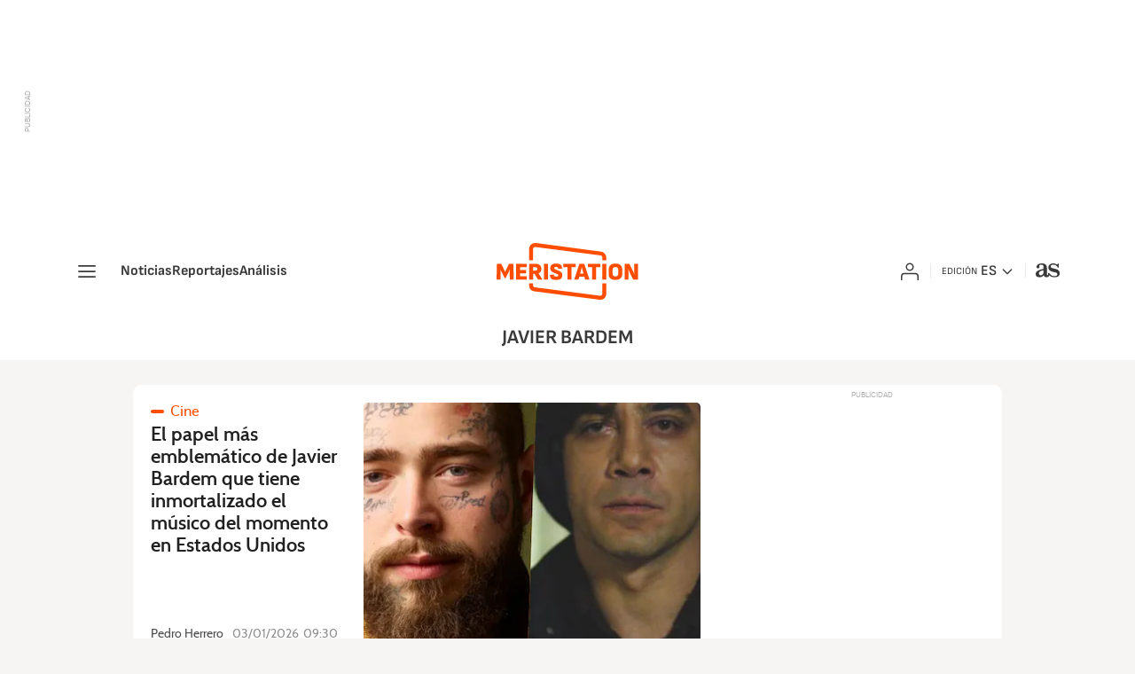

--- FILE ---
content_type: text/html; charset=utf-8
request_url: https://as.com/meristation/nota/javier-bardem/?omnil=restag
body_size: 45005
content:
<!DOCTYPE html><html lang="es" prefix="og: http://ogp.me/ns# article: http://ogp.me/ns/article#"><head><meta charSet="UTF-8"/><meta name="viewport" content="width=device-width, initial-scale=1"/><meta property="mrf:sections" content="meristation"/><meta name="robots" content="max-snippet:-1, max-image-preview:large, max-video-preview:-1"/><meta http-equiv="X-UA-Compatible" content="IE=edge"/><title>Javier Bardem - Todas las noticias - Meristation</title><meta property="article:section" content="Noticias"/><meta property="og:site_name" content="Meristation"/><meta name="description" content="Javier Ángel Encinas Bardem, conocido artísticamente como Javier Bardem, n. 1969, actor español, hijo de la actriz española Pilar Bardem y proveniente de una familia de conocidos actores españoles"/><meta name="DC.title" lang="es" content="Javier Bardem"/><meta name="DC.description" lang="es" content="Javier Ángel Encinas Bardem, conocido artísticamente como Javier Bardem, n. 1969, actor español, hijo de la actriz española Pilar Bardem y proveniente de una familia de conocidos actores españoles"/><meta name="DC.creator" content="Noticias"/><meta name="DC.publisher" content="Noticias"/><meta name="DC.language" content="es"/><link rel="canonical" href="https://as.com/meristation/nota/javier-bardem/"/><meta property="og:url" content="https://as.com/meristation/nota/javier-bardem/"/><meta property="og:type" content="website"/><meta property="og:title" content="Javier Bardem"/><meta property="og:description" content="Javier Ángel Encinas Bardem, conocido artísticamente como Javier Bardem, n. 1969, actor español, hijo de la actriz española Pilar Bardem y proveniente de una familia de conocidos actores españoles"/><meta property="og:image" content="https://static.as.com/dist/resources/images/logos/as/as.svg"/><meta name="twitter:site" content="@meristation"/><meta name="twitter:image" content="https://static.as.com/dist/resources/images/logos/as/as.svg"/><meta name="twitter:card" content="summary_large_image"/><meta name="twitter:creator" content="@meristation"/><meta name="twitter:title" content="Javier Bardem"/><meta name="twitter:description" content="Javier Ángel Encinas Bardem, conocido artísticamente como Javier Bardem, n. 1969, actor español, hijo de la actriz española Pilar Bardem y proveniente de una familia de conocidos actores españoles"/><link rel="alternate" href="https://feeds.as.com/mrss-s/list/as/site/as.com/section/meristation/tag/javier_bardem_a" type="application/rss+xml" title="RSS sobre Javier Bardem"/><link rel="next" href="https://as.com/meristation/nota/javier-bardem/1/"/><script type="application/ld+json">[{"@context":"https://schema.org/","@type":"BreadcrumbList","itemListElement":[{"@type":"ListItem","item":{"@id":"https://as.com/meristation/","@type":"Thing","name":"Meristation"},"position":1},{"@type":"ListItem","item":{"@id":"https://as.com/meristation/nota/javier-bardem/","@type":"Thing","name":"Javier Bardem"},"position":2}]},{"@context":"https://schema.org/","@type":"ItemList","name":"Javier Bardem","description":"Javier Ángel Encinas Bardem, conocido artísticamente como Javier Bardem, n. 1969, actor español, hijo de la actriz española Pilar Bardem y proveniente de una familia de conocidos actores españoles","url":"https://as.com/meristation/nota/javier-bardem/","itemListElement":[{"@type":"ListItem","position":1,"name":"El papel más emblemático de Javier Bardem que tiene inmortalizado el músico del momento en Estados Unidos","description":"El rodaje más difícil de Javier Bardem dio como resultado su interpretación más simbólica en 'No es país para viejos'.","url":"https://as.com/meristation/cine/el-papel-mas-emblematico-de-javier-bardem-que-tiene-inmortalizado-el-musico-del-momento-en-estados-unidos-f202601-n/"},{"@type":"ListItem","position":2,"name":"Russell Crowe carga contra los activistas como Javier Bardem: “Estoy harto de que usen su fama”","description":"Russell Crowe critica duramente a los activistas como Javier Bardem: \"Estoy harto de que usen su fama para promover sus causas\"","url":"https://as.com/meristation/cine/russell-crowe-carga-contra-los-activistas-como-javier-bardem-estoy-harto-de-que-usen-su-fama-f202512-n/"},{"@type":"ListItem","position":3,"name":"El mayor éxito de Apple en el cine arrasa en streaming: nuevo número 1 en casi 100 países","description":"'F1: la película' es el mayor éxito de Apple que arrasa en streaming: ya es el nuevo número 1 en casi 100 países","url":"https://as.com/meristation/cine/el-mayor-exito-de-apple-en-el-cine-arrasa-en-streaming-nuevo-numero-1-en-casi-100-paises-f202512-n/"},{"@type":"ListItem","position":4,"name":"El neo-wéstern que consagró a esta estrella de cine española: “Uno de los mejores actores vivos”","description":"'No es país para viejos' es el neo-wéstern que consagró a Javier Bardem: \"Uno de los mejores actores vivos\" según estas dos estrellas de Hollywood","url":"https://as.com/meristation/cine/el-neo-western-que-consagro-a-esta-estrella-de-cine-espanola-uno-de-los-mejores-actores-vivos-f202512-n/"},{"@type":"ListItem","position":5,"name":"El día que Javier Cámara conoció a Javier Bardem en pleno rodaje de ‘Torrente’: “Estábamos comiendo un bocadillo y se sentó a mi lado”","description":"Dos leyendas en activo del cine español y la curiosa anécdota del momento en el que se conocieron.","url":"https://as.com/meristation/cine/el-dia-que-javier-camara-conocio-a-javier-bardem-en-pleno-rodaje-de-torrente-estabamos-comiendo-un-bocadillo-y-se-sento-a-mi-lado-f202512-n/"},{"@type":"ListItem","position":6,"name":"Todos los estrenos y novedades de Apple TV+ en diciembre de 2025","description":"Todos los estrenos y novedades de Apple TV+ en diciembre de 2025: 'F1: la película' con Brad Pitt y Javier Bardem y el especial de Navidad de 'Fraggle Rock'","url":"https://as.com/meristation/cine/todos-los-estrenos-y-novedades-de-apple-tv-en-diciembre-de-2025-f202511-n/"},{"@type":"ListItem","position":7,"name":"Jennifer Lawrence lo vivió tanto en esta película con Javier Bardem que se desgarró el diafragma: “Me pusieron oxígeno”","description":"Jennifer Lawrence se esforzó tanto en 'Mother!'. Su película thriller junto a Javier Bardem, que sufrió una lesión en el diafragma y tuvo que ser atendida.","url":"https://as.com/meristation/cine/jennifer-lawrence-lo-vivio-tanto-en-esta-pelicula-con-javier-bardem-que-se-desgarro-el-diafragma-me-pusieron-oxigeno-f202511-n/"},{"@type":"ListItem","position":8,"name":"Johnny Depp confirma que el mejor beso que ha recibido en pantalla fue de un actor español en el año 2000","description":"Descubre la respuesta de Johnny Depp sobre cuál fue el mejor beso que ha recibido en pantalla.","url":"https://as.com/meristation/noticias/johnny-depp-confirma-que-el-mejor-beso-que-ha-recibido-en-pantalla-fue-de-un-actor-espanol-en-el-ano-2000-f202510-n/"},{"@type":"ListItem","position":9,"name":"El flechazo de Scarlett Johansson con Bardem en ‘Vicky Cristina Barcelona’: “Es tan alto y tan grande...”","description":"Scarlett Johansson tuvo su particular flechazo con Javier Bardem durante el rodaje de 'Vicky Cristina Barcelona' de Woody Allen: \"Es tan alto y tan grande\"","url":"https://as.com/meristation/cine/el-flechazo-de-scarlett-johansson-con-bardem-en-vicky-cristina-barcelona-es-tan-alto-y-tan-grande-f202510-n/"},{"@type":"ListItem","position":10,"name":"La película del verano llega a plataformas: ‘F1’ anuncia su fecha de estreno en Apple TV","description":"'F1: La película' llega al streaming tras ser uno de los grandes estrenos del año y de los más taquilleros de las carreras de Brad Pitt y Javier Bardem.","url":"https://as.com/meristation/cine/la-pelicula-del-verano-llega-a-plataformas-f1-anuncia-su-fecha-de-estreno-en-apple-tv-f202510-n/"},{"@type":"ListItem","position":11,"name":"Esta escena homoerótica de James Bond con Javier Bardem estuvo a punto de ser eliminada de ‘Skyfall’, pero su productora lo impidió: “Nos resistimos”","description":"James Bond protagonizó una escena homoerótica en 'Skyfall' y el estudio pidió eliminarla, pero los productores se negaron y se mantuvo.","url":"https://as.com/meristation/cine/esta-escena-homoerotica-de-james-bond-con-javier-bardem-estuvo-a-punto-de-ser-eliminada-de-skyfall-pero-su-productora-lo-impidio-nos-resistimos-f202510-n/"},{"@type":"ListItem","position":12,"name":"Johnny Depp confirma que el mejor beso que ha recibido en pantalla fue de un actor español en el año 2000","description":"Descubre la respuesta de Johnny Depp sobre cuál fue el mejor beso que ha recibido en pantalla.","url":"https://as.com/meristation/noticias/johnny-depp-confirma-que-el-mejor-beso-que-ha-recibido-en-pantalla-fue-de-un-actor-espanol-en-el-ano-2000-n/"},{"@type":"ListItem","position":13,"name":"Este mítico secundario de Hollywood responde a Javier Bardem de forma contundente por sus críticas a Israel","description":"Michael Rapaport, mítico actor secundario de Hollywood, responde de forma contundente a Javier Bardem por sus declaraciones sobre Israel y Gaza","url":"https://as.com/meristation/cine/este-mitico-secundario-de-hollywood-responde-a-javier-bardem-de-forma-contundente-por-sus-criticas-a-israel-n/"},{"@type":"ListItem","position":14,"name":"Javier Bardem revela su surrealista experiencia junto a Brad Pitt: “Tenía que disimular”","description":"El actor madrileño Javier Bardem confesó cómo fue compartir pantalla con la estrella hollywoodiense Brad Pitt.","url":"https://as.com/meristation/cine/javier-bardem-revela-su-surrealista-experiencia-junto-a-brad-pitt-tenia-que-disimular-n/"},{"@type":"ListItem","position":15,"name":"Javier Bardem no trabajará más en ninguna película “que apoye el genocidio en Gaza”","description":"Javier Bardem acude a los Emmy 2025 para denunciar el genocidio en Gaza, asegurando que no trabajará en películas que apoyen a Israel","url":"https://as.com/meristation/cine/javier-bardem-no-trabajara-mas-en-ninguna-pelicula-que-apoye-el-genocidio-en-gaza-n/"},{"@type":"ListItem","position":16,"name":"Las muertes más tristes del cine: el trágico final de muchos personajes queridos","description":"Algunas muertes del cine quedan grabadas para siempre porque nos recuerdan que incluso los héroes, los inocentes o los soñadores pueden caer.","url":"https://as.com/meristation/album/las-muertes-mas-tristes-del-cine-f/"},{"@type":"ListItem","position":17,"name":"La crítica de varias estrellas del cine español a la próxima obra maestra de Christopher Nolan: “No son el lugar soñado”\t","description":"Javier Barden o Carolina Yuste son algunos de los actores en contra de el rodaje en Dajla de la próxima película de Christopher Nolan, ‘La Odisea’. ","url":"https://as.com/meristation/cine/la-critica-de-varias-estrellas-del-cine-espanol-a-la-proxima-obra-maestra-de-christopher-nolan-no-son-el-lugar-sonado-n/"},{"@type":"ListItem","position":18,"name":"Una estrella de Hollywood bromea sobre la actuación de Javier Bardem en su película más mítica: “No entiendo nada de lo que dijo”","description":"Woody Harrelson bromeó sobre el personaje de Javier Bardem, Anton Chigurh, en 'No es país para viejos' (2007), la película de los hermanos Coen.","url":"https://as.com/meristation/cine/una-estrella-de-hollywood-bromea-sobre-la-actuacion-de-javier-bardem-en-su-pelicula-mas-mitica-no-entiendo-nada-de-lo-que-dijo-n/"},{"@type":"ListItem","position":19,"name":"Javier Bardem, desde su temprana primera aparición en pantalla a coprotagonizar ‘F1: La película’","description":"Repasamos la carrera de Javier Bardem, desde su primera aparición en una serie de televisión con 6 años hasta 'F1: La película'","url":"https://as.com/meristation/cine/javier-bardem-desde-su-temprana-primera-aparicion-en-pantalla-a-coprotagonizar-f1-la-pelicula-n/"},{"@type":"ListItem","position":20,"name":"Javier Bardem luce amenazador en las primeras imágenes del remake de un clásico de Scorsese y De Niro","description":"Javier Bardem y Amy Adams ya aparecen en las primeras imágenes del remake de 'El cabo del miedo'.","url":"https://as.com/meristation/series/javier-bardem-luce-amenazador-en-las-primeras-imagenes-del-remake-de-un-clasico-de-scorsese-y-de-niro-n/"},{"@type":"ListItem","position":21,"name":"Dark Universe: así era el universo de terror cancelado con Tom Cruise, Johnny Depp, Russell Crowe y Javier Bardem","description":"El Dark Universe fue el intento de Universal de crear un universo conectado de varias películas centradas en criaturas clásicas como Drácula o Frankenstein.","url":"https://as.com/meristation/cine/dark-universe-asi-era-el-universo-de-terror-cancelado-con-tom-cruise-johnny-depp-russell-crowe-y-javier-bardem-n/"},{"@type":"ListItem","position":22,"name":"Javier Bardem ha recibido de sus compañeros de ‘Dune’ todos los memes de Lisan al Gaib","description":"El actor ha compartido sus impresiones sobre su cambiante papel en Dune y el impacto de su conversión al mesías. ","url":"https://as.com/meristation/cine/javier-bardem-ha-recibido-de-sus-companeros-de-dune-todos-los-memes-de-lisan-al-gaib-n/"},{"@type":"ListItem","position":23,"name":"Javier Bardem quedó impresionado después de rodar su primera escena en ‘F1: La película’: “Esto superaba todas las expectativas”","description":"Javier Bardem saldrá en 'F1: La película' como el dueño de la escudería APXGP y ha admitido que quedó impresionado tan solo con la primera escena.","url":"https://as.com/meristation/cine/javier-bardem-quedo-impresionado-despues-de-rodar-su-primera-escena-en-f1-la-pelicula-esto-superaba-todas-las-expectativas-n/"},{"@type":"ListItem","position":24,"name":"Enumeran a los mejores villanos y aparece el actor español que hizo “del psicópata más auténtico jamás visto en el cine”","description":"El séptimo arte está repleto de buenos intérpretes, pero algunos parece que nacieron para ser ‘los malos’.","url":"https://as.com/meristation/cine/enumeran-a-los-mejores-villanos-y-aparece-el-actor-espanol-que-hizo-del-psicopata-mas-autentico-jamas-visto-en-el-cine-n/"},{"@type":"ListItem","position":25,"name":"Cameron Diaz y Javier Bardem protagonizan la escena erótica más hilarante de la carrera de Ridley Scott","description":"'El consejero' de Ridley Scott tiene la escena erótica más hilarante de la carrera del director de 'Alien' y 'Gladiator'","url":"https://as.com/meristation/cine/cameron-diaz-y-javier-bardem-protagonizan-la-escena-erotica-mas-hilarante-de-la-carrera-de-ridley-scott-n/"}]}]</script><meta name="theme-color" content="#ffffff"/><link rel="icon" type="image/x-icon" href="https://static.as.com/dist/resources/images/meristation/favicon/favicon.ico"/><link rel="icon" sizes="96x96" type="image/png" href="https://static.as.com/dist/resources/images/meristation/favicon/favicon-96x96.png"/><link rel="icon" type="image/svg+xml" href="https://static.as.com/dist/resources/images/meristation/favicon/favicon.svg"/><link rel="mask-icon" type="image/svg+xml" href="https://static.as.com/dist/resources/images/meristation/favicon/safari-pinned-tab.svg" color="#FF4D00"/><link rel="apple-touch-icon" type="image/png" href="https://static.as.com/dist/resources/images/meristation/favicon/apple-touch-icon-180x180.png"/><link rel="manifest" href="/pf/resources/manifests/meristation.webmanifest?d=780"/><link rel="preconnect" href="https://static.as.com"/><link rel="preload" as="image" href="https://img.asmedia.epimg.net/resizer/v2/YFAL3CASDRH3LNT3PIY5TUUTUA.png?auth=5c4b35eba7821be6bf05a9c89ca2cf152f140ad222270a4fa7d0cbf78fa15761&amp;width=360&amp;height=203&amp;smart=true" imageSrcSet="https://img.asmedia.epimg.net/resizer/v2/YFAL3CASDRH3LNT3PIY5TUUTUA.png?auth=5c4b35eba7821be6bf05a9c89ca2cf152f140ad222270a4fa7d0cbf78fa15761&amp;width=360&amp;height=203&amp;smart=true 360w, https://img.asmedia.epimg.net/resizer/v2/YFAL3CASDRH3LNT3PIY5TUUTUA.png?auth=5c4b35eba7821be6bf05a9c89ca2cf152f140ad222270a4fa7d0cbf78fa15761&amp;width=480&amp;height=270&amp;smart=true 480w, https://img.asmedia.epimg.net/resizer/v2/YFAL3CASDRH3LNT3PIY5TUUTUA.png?auth=5c4b35eba7821be6bf05a9c89ca2cf152f140ad222270a4fa7d0cbf78fa15761&amp;width=768&amp;height=432&amp;smart=true 768w" imageSizes="
    (min-width: 768px) 380px,
    calc(100vw - 20px)" fetchpriority="high"/><link rel="preload" href="https://static.as.com/dist/resources/fonts/cabin/cabin-semibold.woff2" as="font" crossorigin="anonymous" type="font/woff2"/><link rel="preload" href="https://static.as.com/dist/resources/fonts/cabin/cabin-regular.woff2" as="font" crossorigin="anonymous" type="font/woff2"/><link rel="preload" href="https://static.as.com/dist/resources/fonts/muli/muli-semibold.woff2" as="font" crossorigin="anonymous" type="font/woff2"/><link rel="preload" as="script" fetchpriority="low" href="https://static.prisa.com/dist/subs/pmuser/v2/stable/pmuser.min.js"/><style>html{-webkit-font-smoothing:antialiased;min-width:320px}article,aside,b,body,div,figure,h1,h2,header,html,img,li,nav,p,span,strong,time,ul{margin:0;padding:0;border:0;outline:0;font-size:100%;background:#0000}body{font:16px/18px cabin,sans-serif;overflow-x:hidden}article,aside,figure,header,main,nav{display:block}[hidden]{display:none}img{display:block;padding:0;margin:0}svg:not(:root){overflow:hidden}ul{padding:0;margin:0;list-style-type:none}h1,h2{margin:0;padding:0;font-weight:400}a{text-decoration:none;outline:0;background-color:#0000;color:inherit}a img{border:none}button{color:inherit;font:inherit;margin:0;outline:0}button{overflow:visible;padding:0;background:0 0;border:0;border-radius:0}button{text-transform:none}button::-moz-focus-inner{border:0;padding:0}p strong{font-weight:600}*,:after,:before{box-sizing:border-box}@font-face{font-family:meri-icons;src:url(https://static.as.com/dist/resources/fonts/meri-icons/meri-icons.woff2) format("woff2"),url(https://static.as.com/dist/resources/fonts/meri-icons/meri-icons.woff) format("woff"),url(https://static.as.com/dist/resources/fonts/meri-icons/meri-icons.ttf) format("truetype");font-weight:400;font-style:normal;font-display:swap}[class*=ai-],[class^=ai-]{font-family:meri-icons;text-transform:none;line-height:1;font-weight:400;-webkit-font-smoothing:antialiased;-moz-osx-font-smoothing:grayscale}.ai-user:before{content:""}.ai-user-ok:before{content:""}.ai-menu:before{content:""}.ai-close:before{content:""}.ai-fb:before{content:""}.ai-tw:before{content:""}.ai-lin:before{content:""}.ai-wa:before{content:""}.ai-play:before{content:""}.ai-pic:before{content:""}.ai-as:before{content:""}.ai-ar-r:before{content:""}.ai-ar-l:before{content:""}.ai-ar-d:before{content:""}.ct{padding:0 10px;margin:0 auto;width:100%}.row{margin:0-10px;display:flex;flex:1 1 100%;flex-wrap:wrap}[class*=col-],[class^=col-]{display:flex;flex:1 1 auto;flex-wrap:wrap;place-content:flex-start;position:relative;min-height:1px;padding:0 10px}.col-12{width:100%;max-width:100%}.hidden{display:none!important}.btn-s{display:flex;font-size:15px;line-height:20px;font-weight:550;color:#4d4d4d;box-sizing:border-box}.btn-r{position:relative;display:inline-block;flex:0 0 auto;box-sizing:border-box;font-size:16px;color:#212121;line-height:38px;height:40px;border-radius:100px;border:1px solid #cfcfcf;padding:0 15px}.btn-sld{font:700 14px/35px muli,sans-serif;border-radius:5px;min-width:150px;background-color:#ff4d00;color:#fff;padding:0 10px;border:none;text-align:center}.btn-mm{display:flex;align-items:flex-end;position:absolute;left:0;bottom:0;width:100%;height:100%}.btn-mm .ai-pic,.btn-mm .ai-play{width:35px;height:35px;line-height:35px;font-size:23px;background:#ff4d00;color:#fff;position:absolute;left:10px;bottom:10px;border-radius:5px;text-align:center}.btn-mm .ai-source{display:none}.ad{position:relative;width:100%;height:auto}.ad .ad__cnt{position:relative;display:flex;width:100%;margin:0 auto;text-align:center;color:#dfdfdf}[data-adtype=LDB] .ad__cnt>div:before,[data-adtype=MPU] .ad__cnt>div:before,[data-adtype=NSTD] .ad__cnt>div:before{content:"PUBLICIDAD";position:absolute;width:100%;top:-13px;left:50%;height:8px;text-align:center;font:8px sans-serif;color:#b0b0b0;transform:translate(-50%)}[data-adtype=MPU]{padding-top:13px;margin-bottom:20px}[data-adtype=MPU] .ad__cnt{justify-content:center;align-items:flex-start;min-height:600px;max-width:300px}[data-adtype=MPU] .ad__cnt>div{position:sticky;top:80px}[data-adtype=LDB]{flex:1 1 100%;margin-bottom:20px}[data-adtype=LDB] .ad__cnt{min-height:100px;display:flex;align-items:center;justify-content:center}[data-adtype=LDB] .ad__cnt>div:before{top:50%;left:-13px;width:auto;height:auto;writing-mode:vertical-lr;transform:rotate(180deg) translateY(50%)}.ad-wr{display:flex;align-items:center;justify-content:center}.ad-wr--ldb1{background:#333}.ad--ldb1{margin:10px auto}.ad--ldb1:after,.ad--ldb1:before{display:none}[data-adtype=NSTD]{margin-bottom:15px;padding:15px 0;border-bottom:1px solid #ebe5e0}[data-adtype=NSTD]>div{min-height:40px}.wdt-loader{flex:1 1 auto}.wdt-loader__cnt{display:none;justify-content:center;align-items:center;position:relative;margin:20px auto 40px;max-width:980px;height:175px;z-index:1}.wdt-loader__cnt.is-loading{display:flex}.wdt-loader__cnt:before{content:"";position:absolute;top:50%;width:100%;left:0;height:1px;border-bottom:1px solid #ebe5e0}.wdt-loader__ani{position:relative;display:inline-block;height:65px;width:65px;text-align:center;background:#fff}.wdt-loader__ani:before{content:"";font:25px/65px meri-icons;color:#333}.wdt-loader__ani:after{content:"";position:absolute;left:0;top:0;width:100%;height:100%;background:url(https://static.as.com/dist/resources/images/ui/loader.svg) center no-repeat;background-size:cover;animation:1s linear infinite rotate-loader}@keyframes rotate-loader{0%{transform:rotate(0)}to{transform:rotate(360deg)}}.tpc{position:relative;background:#d93d00;margin:0 auto;padding:5px 10px;width:100%;font-family:cabin,ca-ro,ca-sf,ca-se,ca-li,sans-serif;font-size:13px;text-transform:uppercase;color:#fff}.tpc__tl{display:block;position:relative;white-space:nowrap;color:#212121;margin-right:10px;float:left;height:30px;font:700 13px/32px muli,sans-serif;padding-right:20px}.tpc__tl:before{content:"";position:absolute;top:50%;bottom:50%;right:0;margin-top:-6px;height:12px;font-family:meri-icons;font-size:12px;line-height:12px;font-weight:400;color:#212121}.tpc__tl:before{margin-top:-5px;width:12px}.tpc__li{position:relative;height:30px;overflow:hidden;padding-right:15px}.tpc__li li{margin:0 15px 0 0;display:inline-block}.tpc__li li a{display:block;font-size:13px;line-height:32px;height:30px}.tpc__btn-open{position:absolute;right:0;top:0;height:100%;width:45px;justify-content:center}.tpc .tpc__btn-open{color:#fff}.tpc .ai-ar-d{display:block;font-size:21px;line-height:40px;color:inherit}.tpc-wr{position:relative;background:#d93d00;margin:0 auto 30px;z-index:1}@font-face{font-family:cabin;src:url(https://static.as.com/dist/resources/fonts/cabin/cabin-regular.woff2) format("woff2"),url(https://static.as.com/dist/resources/fonts/cabin/cabin-regular.woff) format("woff"),url(https://static.as.com/dist/resources/fonts/cabin/cabin-regular.ttf) format("truetype");font-weight:500;font-style:normal;font-display:swap}@font-face{font-family:cabin;src:url(https://static.as.com/dist/resources/fonts/cabin/cabin-semibold.woff2) format("woff2"),url(https://static.as.com/dist/resources/fonts/cabin/cabin-semibold.woff) format("woff"),url(https://static.as.com/dist/resources/fonts/cabin/cabin-semibold.ttf) format("truetype");font-weight:600;font-style:normal;font-display:swap}@font-face{font-family:cabin;src:url(https://static.as.com/dist/resources/fonts/cabin/cabin-bold.woff2) format("woff2"),url(https://static.as.com/dist/resources/fonts/cabin/cabin-bold.woff) format("woff"),url(https://static.as.com/dist/resources/fonts/cabin/cabin-bold.ttf) format("truetype");font-weight:700;font-style:normal;font-display:swap}@font-face{font-family:ca-ro;src:local("Roboto");ascent-override:100%;descent-override:25%;size-adjust:96%}@font-face{font-family:ca-sf;src:local("San Francisco");ascent-override:100%;descent-override:25%;size-adjust:96%}@font-face{font-family:ca-se;src:local("Segoe UI");ascent-override:100%;descent-override:25%;size-adjust:96%}@font-face{font-family:ca-li;src:local("Liberation Sans Regular");ascent-override:100%;descent-override:25%;size-adjust:96%}@font-face{font-family:muli;src:url(https://static.as.com/dist/resources/fonts/muli/muli-semibold.woff2) format("woff2"),url(https://static.as.com/dist/resources/fonts/muli/muli-semibold.woff) format("woff"),url(https://static.as.com/dist/resources/fonts/muli/muli-semibold.ttf) format("truetype");font-weight:600;font-style:normal;font-display:swap}@font-face{font-family:muli;src:url(https://static.as.com/dist/resources/fonts/muli/muli-bold.woff2) format("woff2"),url(https://static.as.com/dist/resources/fonts/muli/muli-bold.woff) format("woff"),url(https://static.as.com/dist/resources/fonts/muli/muli-bold.ttf) format("truetype");font-weight:700;font-style:normal;font-display:swap}.s{flex:1 1 100%;width:100%;display:flex;position:relative;margin-bottom:15px}.s .mm{flex:0 0 160px;width:160px;position:relative;margin:0 15px 0 0}.s .mm__wr{padding-top:75%}.s .mm__wr>img{position:absolute;height:100.75%;left:50%;top:50%;transform:translate(-50%,-50%)}.s__cnt{display:flex;flex-direction:column;position:relative;width:100%}.s__tl-wr{display:block}.s .ai-pic,.s .ai-play{width:35px;height:35px;line-height:35px;font-size:23px}.s .ki{position:relative;font:600 14px/18px muli,sans-serif;color:#ff4d00;margin-bottom:5px;padding-left:22px}.s .ki:before{content:"";position:absolute;width:15px;height:4px;border-radius:5px;background:#ff4d00;top:8px;left:0}.s .ki a{color:inherit;display:block}.s__tl{font:600 17px/20px cabin,sans-serif;color:#212121;overflow-wrap:anywhere}.s__tl a{color:inherit}.s__txt{position:relative;margin-bottom:auto}.s__sum{font-size:15px;line-height:20px;color:#4d4d4d;margin-top:15px}.s__me{display:flex;align-items:flex-end;justify-content:space-between;position:relative;margin-top:15px}.s__me__au{display:flex;flex-wrap:wrap;font:14px/17px cabin,sans-serif}.s__au{margin-right:10px;color:#4d4d4d}.s__date{display:flex;white-space:nowrap}.s__day,.s__hour{color:#909090;margin-right:5px}.s__com{display:flex;align-items:center;height:17px;color:#4d4d4d;position:relative;margin-left:-3px;padding-left:7px}.s__com:before{content:"";font:400 17px meri-icons;margin-right:2px}.s__com:after{content:"";position:absolute;left:0;top:4px;bottom:4px;width:1px;border-left:1px solid #ebe5e0}.s .ai-clk--meristation{display:none}.mm{position:relative}.mm__wr{position:relative;display:block;overflow:hidden;border-radius:5px}.mm__img{width:100%;height:100%;-o-object-fit:cover;object-fit:cover}.tabs{position:relative;width:100%}.tabs__nav{display:flex;background-color:#f5f5f5;height:50px;font:15px/50px muli,sans-serif;color:#6a6a6a;position:relative}.tabs__nav button{text-align:center;float:left;flex:1 1 100%;position:relative}.tabs__nav button:before{content:"";position:absolute;left:0;right:0;bottom:-1px;height:4px;background:#ebe5e0;opacity:0}.tabs__nav button.is-active{font-weight:700;color:#212121}.tabs__nav button.is-active:before{opacity:1}.tabs__pin{display:none;position:absolute;left:0;top:47px;height:4px;z-index:1;background-color:#ff4d00}.tabs .tabs__nav+.tabs__pin{display:block}.tabs-wr{display:flex;width:100%;overflow:hidden;border-top:1px solid #ebe5e0}.tabs__slider{display:flex;align-items:flex-start;width:100%}.tabs .tab{overflow:hidden;height:0;flex:1 0 100%}.tabs .tab:first-child{height:auto}.ga__tags{display:flex;flex-wrap:wrap}.ga__tags li{font:700 12px/16px muli,sans-serif;margin-top:2px;margin-right:5px;color:#fff}.ga__tags li a{background-color:#ff4d00;border-radius:5px;display:block;line-height:inherit;height:16px;padding:0 6px}.ga__co{position:relative}.ga__co figure{position:relative;display:flex;align-items:center;justify-content:center;width:140px;height:210px;overflow:hidden;border:1px solid #dfdfdf;background-color:#dfdfdf;border-radius:5px}.ga__co figure img{width:140px;height:auto;-o-object-fit:contain;object-fit:contain}.ga__sc{width:50px;height:50px;text-align:center;font:700 18px/50px muli,sans-serif;color:#212121;background:#cfcfcf;border-radius:5px}.ga__sc.sc--h{background:#2fd20b}.ga__sc.sc--m{background:#e8cd00}.ga__sc.sc--l{background:#f83828;color:#000}.btn-str{position:absolute;z-index:3;top:10px;right:10px;color:#fff;height:25px;line-height:22px;padding-left:25px;background:#000000b3;border-radius:16px}.btn-str__txt{display:none;font:12px/25px muli,sans-serif;text-transform:uppercase;position:relative;padding-right:12px}.btn-str:before{content:"";display:block;position:absolute;left:8px;top:8px;width:9px;height:9px;border-radius:5px;background:#ff7247;animation:.8s ease-in-out infinite dot-anim;-moz-anim:dot-anim .8s infinite ease-in-out;-webkit-anim:dot-anim .8s infinite ease-in-out}.btn-str:after{content:"";display:block;position:absolute;box-sizing:border-box;left:5px;top:5px;width:15px;height:15px;border-radius:50%;border:1px solid #ff7247;animation:.8s ease-out infinite wave-anim;-moz-anim:wave-anim .8s infinite ease-out;-webkit-anim:wave-anim .8s infinite ease-out}@keyframes dot-anim{0%{transform:scale(.75)}50%{transform:scale(1)}to{transform:scale(.75)}}@keyframes wave-anim{0%{opacity:0;transform:scale(0)}65%{opacity:1}to{transform:scale(.9);opacity:0}}.btn-ivw{position:absolute;top:10px;right:10px;display:flex;align-items:center;color:#212121;font:600 12px/25px muli,sans-serif;border-radius:25px;min-width:25px;height:25px;padding:0 5px 0 10px;text-transform:uppercase;overflow:hidden;z-index:3;background:#ff4d00}.btn-ivw__txt{position:relative;margin-right:7px}.btn-ivw:after{position:relative;font:400 17px/25px meri-icons;content:""}.otl{flex:0 0 auto;width:100%;border-top:1px solid #ebe5e0;padding-top:20px;margin-bottom:20px}.otl__txt{position:relative;display:block;font:600 21px/23px muli,sans-serif;color:#4d4d4d;padding-left:15px;text-transform:uppercase}.otl__txt:before{content:"";position:absolute;left:0;top:50%;width:4px;height:15px;margin-top:-7px;background-color:#ff4d00;border-radius:5px}.hdr{position:sticky;top:0;display:flex;height:60px;color:#fff;z-index:10000000}.hdr__main{display:flex;flex:1 1 auto;align-items:center;position:relative;padding:0 15px 0 20px;background-color:#212121;z-index:2}.hdr__main__logo{display:flex;align-items:center}.hdr__main__logo img{height:auto;width:165px}.hdr__main__logo--as{position:relative;margin-left:10px;padding-left:11px;font-size:33px}.hdr__main__logo--as:before{content:"";position:absolute;top:50%;left:0;width:1px;height:16px;background-color:#4d4d4d;transform:translateY(-50%)}.hdr__main__logo--as .ai-as{width:33px}.hdr__btn-nav{position:absolute;right:0;top:0;height:60px;width:60px;font-size:28px;overflow:hidden}.hdr__btn-nav .ai-menu{display:block;position:relative}.hdr__btn-nav .ai-close{position:absolute;right:-60px;top:0;height:60px;width:60px;font-size:23px;background:#2c2c2c;color:#fff;line-height:60px}.hdr__hitzone{position:fixed;left:0;top:60px;width:100vw;height:calc(100vh - 60px);background-color:#00000080;opacity:0;visibility:hidden}.hdr .ai-close:before{content:""}.hdr{font-family:cabin,ca-ro,ca-sf,ca-se,ca-li,sans-serif}.hdr__nav-inner{max-height:100%}.hdr__tools-wr{display:flex;height:70px}.hdr__tools__btn{display:flex;flex-direction:column;align-items:center;justify-content:center;position:relative;font-size:20px;text-align:center;width:48px;overflow:hidden}.hdr__tools__btn span{line-height:70px}.hdr__tools__btn--app,.hdr__tools__btn--newsl,.hdr__tools__lbl{display:none}.hdr__btn-gclub{position:relative;width:auto;padding:0 10px;display:flex;align-items:center;overflow:hidden}.hdr__btn-gclub__lbl{display:none}.hdr__btn-gclub:before{content:"";position:relative;display:block;width:138px;height:24px;background-image:url(https://static.as.com/dist/resources/images/logos/meristation/logo-gaming-club.svg)}.hdr__eds{display:flex;position:relative}.hdr__login{position:relative}.hdr__login__btn-wr{position:relative;overflow:hidden;height:70px;width:50px}.hdr__login__close,.hdr__login__user{position:relative;display:flex;flex-direction:column;align-items:center;justify-content:center;height:70px;width:50px;color:#fff}.hdr__login__user{font-size:28px;z-index:1}.hdr__login__close{position:absolute;top:0;right:0;opacity:0;font-size:23px;transform:translate(50%)}.hdr__login__panel-wr{position:absolute;overflow:hidden;top:70px;right:0;height:0;width:125px}.hdr__login__panel{position:absolute;top:0;right:0;contain:layout;display:flex;flex-wrap:wrap;justify-content:center;min-width:125px;width:auto;padding:10px;background:#ff4d00;z-index:1;transform:translateY(-100%)}.hdr__login__panel .btn-r{width:100%;font-size:13px;line-height:35px;height:35px;border:none;border-radius:0;text-transform:uppercase;text-align:left;padding:0 8px;color:#212121}.hdr__login__panel .btn-r+.btn-r{border-top:1px solid}.hdr__login:not(.is-active) .hdr__login__panel{visibility:hidden}.hdr__login:not(.is-active) .hdr__login__panel-wr{height:0}.hdr__sht{z-index:99999999}.sec-hdr{position:relative;margin:-15px -10px 20px;padding:0 10px;border-bottom:1px solid #ebe5e0}.sec-hdr__cnt{height:70px;display:flex;align-items:center}.sec-hdr__cnt .ct{position:relative;padding:0}.sec-hdr__tl{display:flex;align-items:center;position:relative;color:#212121;font-weight:600;font-size:23px;line-height:26px;padding-left:25px}.sec-hdr__tl:before{content:"";position:absolute;width:15px;height:4px;border-radius:5px;background:#ff4d00;top:13px;left:0;margin-top:-2px}.sec-hdr__tl h1{font-weight:600}.sec-hdr__tl a{display:flex;color:inherit}.ad-nstd--header{display:flex;align-items:center;justify-content:center;position:relative;height:65px;width:140px;z-index:5}.ad-nstd--header [data-adtype=NSTD]{margin:0;padding:0;border:0}.ad-nstd--header [data-adtype=NSTD]:after,.ad-nstd--header [data-adtype=NSTD]:before{display:none}.ad-nstd--header [data-adtype=NSTD] .ad__cnt{min-height:45px}.ad-nstd--header [data-adtype=NSTD] .ad__cnt>div:before{display:none}.sec-nav{position:relative;max-width:100vw;flex:1 1 auto;margin:0-10px}.sec-nav:last-child{margin-bottom:-1px}.sec-nav:after,.sec-nav:before{content:"";position:absolute;left:0;right:0;height:1px;background-color:#ebe5e0}.sec-nav:before{top:0;z-index:1}.sec-nav:after{top:44px}.sec-nav__ct{position:relative;display:flex;justify-content:flex-start;overflow:auto hidden;background-color:#f7f5f3}.sec-nav__ct::-webkit-scrollbar{display:none}.sec-nav__li:not(.hidden){visibility:visible}.sec-nav__li{visibility:hidden;display:flex;justify-content:flex-start;color:#212121;font-size:16px;line-height:45px;height:45px}.sec-nav__li li{padding:0 10px}.sec-nav__li li:first-child{padding-left:0}.sec-nav__li li>a{display:block;position:relative;text-decoration:none;color:inherit;height:45px;line-height:45px;box-sizing:border-box;white-space:nowrap}.sec-nav__li li.is-active>a{color:#ff4d00}.sec-nav__li:not(.sec-nav__li-more) li:not(.sec-nav__drop){overflow:hidden}.sec-nav__li:not(.sec-nav__li-more) li:not(.sec-nav__drop)>a:after,.sec-nav__li:not(.sec-nav__li-more) li:not(.sec-nav__drop)>a:before{content:"";position:absolute;bottom:-4px;left:50%;z-index:1;margin-left:-8px;border-radius:2px;width:10px;height:10px;border:10px solid transparent;border-bottom-color:#fff;transform:translateY(100%)}.sec-nav__li:not(.sec-nav__li-more) li:not(.sec-nav__drop)>a:before{width:12px;height:12px;border-width:12px;margin-left:-10px;border-bottom-color:#dfdfdf}.sec-nav__li:not(.sec-nav__li-more) li:not(.sec-nav__drop).is-active>a:after,.sec-nav__li:not(.sec-nav__li-more) li:not(.sec-nav__drop).is-active>a:before{transform:translateY(0)}.sec-nav__drop{position:relative}.sec-nav__drop-wr{display:flex}.sec-nav__drop-wr a:after,.sec-nav__drop-wr a:before{display:none}.sec-nav__drop-lbl{display:none}.wdt-rlss{position:relative;width:100%;display:flex;flex-wrap:wrap}.wdt-rlss .ga{flex:1 1 100%;flex-direction:row-reverse;padding:10px 0;margin-bottom:0;border-bottom:1px solid #ebe5e0}.wdt-rlss .ga__inf{padding-left:10px;padding-right:0;width:calc(100% - 70px);color:#909090}.wdt-rlss .ga__tl{font-size:16px;line-height:20px;color:#4d4d4d;order:1;margin-bottom:0}.wdt-rlss .ga__tags{align-items:flex-end;order:3}.wdt-rlss .ga__tags li{font-family:cabin,sans-serif;font-weight:700;margin-top:0;margin-bottom:0;color:inherit}.wdt-rlss .ga__tags li a{background:0 0;padding:0;height:12px}.wdt-rlss .ga__date{order:4;height:14px;font-size:13px;margin-top:0;margin-left:auto}.wdt-rlss .ga__date:before{line-height:16px}.wdt-rlss .ga__gen{font-size:12px;flex:1 1 100%;order:2;text-transform:none}.wdt-rlss .ga__gen li{padding-top:0;margin-bottom:5px;height:auto}.wdt-rlss .ga__co figure{align-items:flex-start;width:53px;height:60px}.wdt-rlss .ga__co img{width:53px;-o-object-fit:initial;object-fit:initial}.wdt-rlss__btn{margin-top:15px}.au-ext{position:relative;display:flex;gap:15px;font-size:16px;line-height:20px;color:#4d4d4d}.au-ext__pic{width:55px;height:55px;flex:0 0 55px;overflow:hidden;border-radius:50%;background-color:#dfdfdf}.au-ext__pic img{height:55px;width:auto;margin-left:50%;transform:translate(-50%)}.au-ext__inf{display:flex;flex-direction:column;justify-content:center}.au-ext__name{font-weight:600;color:#212121}.au-ext__lks{display:flex;gap:10px;flex-wrap:wrap;font:600 14px/18px muli,sans-serif}.au-ext__lks li{display:flex}.au-ext__lks span{margin-right:5px}.au-ext__lks a{color:#ff4d00}.au-ext__lks [class*=ai-]{font-size:18px;font-weight:500}.ga{position:relative;display:flex;margin-bottom:20px}.ga__inf{flex:1 1 calc(100% - 140px);padding-right:20px;display:flex;flex-wrap:wrap;align-content:flex-start}.ga__tl{flex:1 1 100%;font:700 24px/27px cabin,sans-serif,sans-serif;color:#212121;margin-bottom:10px}.ga__tl a{color:inherit}.ga__tags li{margin-bottom:5px}.ga__tags li:last-child{margin-right:10px}.ga__gen{display:flex;flex-wrap:wrap;color:#909090;font:600 13px/20px muli,sans-serif;text-transform:uppercase}.ga__gen li{display:block;height:20px;margin-right:5px;margin-bottom:5px}.ga__gen li:after{content:","}.ga__gen li:last-child{margin-right:0}.ga__gen li:last-child:after{display:none}.ga__sc{position:absolute;right:-5px;top:15px;width:40px;height:40px;font-size:18px;line-height:40px}.ga__date{position:relative;margin-top:20px;font-size:14px;line-height:20px;color:#909090}.ga__date:before{content:"";font:17px meri-icons;float:left;margin-right:5px}.ga__co a{display:block;width:100%;height:100%}.s .s__sum,.s .s__tl{font-family:cabin,ca-ro,ca-sf,ca-se,ca-li,sans-serif}.ss-wr{position:relative;flex:1 1 100%;width:100%}.s--op .s__date{flex:1 1 100%}.s--op .s__au{color:#ff4d00;font-size:16px;line-height:20px}.s--op .ki{display:none}.s--op .s__op-pic{position:absolute;right:0;bottom:0;width:60px;height:60px;border-radius:50%;overflow:hidden}.s--op .s__op-pic__img,.s--op .s__op-pic__wr{height:100%;width:100%;background-color:#dfdfdf}.s--op .s__op-pic__img{-o-object-fit:cover;object-fit:cover}.area-gr{position:relative}.bscy{position:relative}.bscy_deg,.bscy_nav{display:none}.bscy_h{display:flex;align-items:center;position:relative;height:65px;margin:25px -20px 0;padding:0 20px}.bscy_h:before{content:"";position:absolute;top:0;left:0;right:0;height:1px;background:#ebe5e0}.bscy_t{position:relative;display:flex;align-items:center;font:21px muli,sans-serif;color:#4d4d4d;white-space:nowrap;overflow:hidden;text-overflow:ellipsis;text-transform:uppercase;padding-left:15px;z-index:1}.bscy_t:before{content:"";position:absolute;left:0;top:50%;width:4px;height:15px;margin-top:-7px;background-color:#ff4d00;border-radius:5px}.bscy_b{position:relative;overflow:hidden;height:106px}.bscy_sldr{overflow:auto hidden;position:relative;height:126px}.bscy_trk{display:flex}.bscy_sld{flex:0 0 80px;width:80px;padding:0 5px}.bscy_sld_l{display:flex;flex-direction:column;align-items:center}.bscy_sld_f{display:block;overflow:hidden;border-radius:100%;width:70px;height:70px;margin-bottom:10px}.bscy_sld_i{display:block;width:100%;height:auto}.bscy_sld_t{font-size:11px;line-height:13px;font-weight:600;text-align:center;color:#212121;overflow:hidden;width:104%;text-overflow:ellipsis;display:-webkit-box;-webkit-line-clamp:2;-webkit-box-orient:vertical}.area-gr{flex:1 1 auto}.s--h-inv .btn-str{top:10px;right:10px}.s--h-inv .btn-str span{display:block}.s--h:not(.s--h-inv) .btn-str{top:8px;right:8px}.s--h:not(.s--h-inv) .btn-str span{display:none}.s--h-inv .btn-ivw{top:10px;right:10px;padding:0 5px 0 10px}.s--h-inv .btn-ivw__txt{display:block;margin-right:7px}.s--h:not(.s--h-inv) .btn-ivw{top:8px;right:8px;padding:0;justify-content:center}.s--h:not(.s--h-inv) .btn-ivw__txt{display:none}.s--h-inv{height:auto}.s--h-inv .s__tl{font-family:cabin,ca-ro,ca-sf,ca-se,ca-li,sans-serif}.tag-au-hdr{position:relative;margin:-15px -10px 15px;padding:15px 10px}.tag-au-hdr:after{content:"";position:absolute;left:0;right:0;bottom:0;height:1px;background-color:#ebe5e0}.tag-au-hdr .ct{padding:0;height:70px;display:flex;align-items:center}.tag-au__img{height:60px;width:60px;border-radius:50%;overflow:hidden;margin-right:20px;background-color:#dfdfdf}.tag-au__img img{height:100%;width:100%;-o-object-fit:cover;object-fit:cover}.tag-au__name{font-size:22px;line-height:25px;font-weight:600;color:#212121}.tag-au__info .ai-tw{display:none}.tag-au__links{font:600 15px/19px muli,sans-serif;color:#ffa000}.ta-hdr{position:relative;margin:-15px -10px 15px;padding:15px 10px}.ta-hdr:after{content:"";position:absolute;left:0;right:0;bottom:0;height:1px;background-color:#ebe5e0}.ta-hdr .au-ext{flex-wrap:wrap;gap:0 15px}.ta-hdr .au-ext__name{font-size:22px;line-height:26px}.ta-hdr .au-ext__name:not(:last-child){margin-bottom:5px}.ta-hdr .au-ext__bio p:not(:last-child){margin-bottom:15px}.ta-hdr .au-ext__pic{height:70px;width:70px;flex:0 0 70px}.ta-hdr .au-ext__pic img{height:70px}.ta-hdr .au-ext__me{font-weight:600}.ta-hdr .au-ext__inf{min-height:40px}.ta-hdr .au-ext__res{display:flex;flex-direction:column;gap:15px 0;padding-top:10px;font:500 16px/20px cabin,sans-serif;flex:1 1 100%}@font-face{font-family:sofiasans;font-style:normal;font-weight:400;font-display:swap;src:url(https://static.as.com/dist/resources/fonts/sofiasans/sofiasans-400.woff2) format("woff2"),url(https://static.as.com/dist/resources/fonts/sofiasans/sofiasans-400.woff) format("woff")}@font-face{font-family:sofiasans;font-style:italic;font-weight:400;font-display:swap;src:url(https://static.as.com/dist/resources/fonts/sofiasans/sofiasans-400-italic.woff2) format("woff2"),url(https://static.as.com/dist/resources/fonts/sofiasans/sofiasans-400-italic.woff) format("woff")}@font-face{font-family:sofiasans;font-style:normal;font-weight:600;font-display:swap;src:url(https://static.as.com/dist/resources/fonts/sofiasans/sofiasans-600.woff2) format("woff2"),url(https://static.as.com/dist/resources/fonts/sofiasans/sofiasans-600.woff) format("woff")}@font-face{font-family:sofiasans;font-style:normal;font-weight:700;font-display:swap;src:url(https://static.as.com/dist/resources/fonts/sofiasans/sofiasans-700.woff2) format("woff2"),url(https://static.as.com/dist/resources/fonts/sofiasans/sofiasans-700.woff) format("woff")}@font-face{font-family:sofiasans;font-style:normal;font-weight:800;font-display:swap;src:url(https://static.as.com/dist/resources/fonts/sofiasans/sofiasans-800.woff2) format("woff2"),url(https://static.as.com/dist/resources/fonts/sofiasans/sofiasans-800.woff) format("woff")}@font-face{font-family:sofiasans;font-style:italic;font-weight:800;font-display:swap;src:url(https://static.as.com/dist/resources/fonts/sofiasans/sofiasans-800-italic.woff2) format("woff2"),url(https://static.as.com/dist/resources/fonts/sofiasans/sofiasans-800-italic.woff) format("woff")}@font-face{font-family:sofiasans;font-style:normal;font-weight:900;font-display:swap;src:url(https://static.as.com/dist/resources/fonts/sofiasans/sofiasans-900.woff2) format("woff2"),url(https://static.as.com/dist/resources/fonts/sofiasans/sofiasans-900.woff) format("woff")}:focus-visible{outline:inherit solid 2px}.ai{position:relative}.ai svg{width:100%;height:auto;fill:#fff}.ai-ar-d-b svg{transform:rotate(90deg)}.ai-ar-l svg{transform:rotate(180deg)}.mo{position:fixed;inset:0;z-index:99999999;display:none}.mo:before{content:"";position:absolute;inset:0;background-color:#151a4780}.mo_w{position:relative;display:flex;justify-content:center;align-items:center;height:100%;width:100%;padding:1.25rem;box-sizing:border-box}.mo_b{position:relative;z-index:1}.mo_hz{position:absolute;inset:0;z-index:0}.mo_btn-close{position:absolute;background:0 0;border:none;padding:0;inset:1.25rem 1.25rem auto auto;width:1.5rem;height:1.5rem;flex:0 0 auto;z-index:2}.mo_btn-close .ai{display:block;width:100%;height:100%}.mo-user .mo_btn-close{width:2rem;height:2rem;inset:1rem 1rem auto auto}.mo-user .mo_btn-close .ai svg{fill:#222}.mo-user .mo_w{padding:0}.mo-user_b{display:flex;flex-direction:column;box-sizing:border-box;padding:3rem 2rem 2rem;background-color:#f5f5fa}.mo-user_t{display:block;font:800 1.5rem/1.75rem sofiasans,sans-serif;color:#222;margin:0 0 2rem;text-align:center}.mo-user_i{border-radius:50%;overflow:hidden;height:5rem;width:5rem;margin:0 auto .5rem}.mo-user_i img{width:100%;height:100%;-o-object-fit:cover;object-fit:cover}.mo-user_l{display:flex;flex-direction:column;gap:1.5rem;text-align:center;font:400 1.125rem/1.25rem sofiasans,sans-serif}.mo-user_l button{color:#d93d00;text-decoration:none}.mo-user_l button{padding:0;margin:0;background:0 0;border:none}.mo-user_l .mo-user_btn{background-color:#d93d00;color:#fff;padding:.75rem 1.5rem;border-radius:.5rem}.w_eds_li{display:flex;flex-wrap:wrap;gap:.625rem 1rem;list-style:none;padding:0;margin:0;font:400 1rem/1.25rem sofiasans,sans-serif}.w_eds_li a{min-width:120px;display:flex;align-items:center;text-decoration:none;color:inherit}.w_eds_flag{position:relative;width:1rem;height:1rem;overflow:hidden;border-radius:50%;border:.0625rem solid #fff;outline:#c9c9c9 solid .0625rem;margin-right:.5rem}.w_eds_flag img{position:relative;left:50%;height:1rem;aspect-ratio:29/18;transform:translate(-50%)}.w_sb{display:flex;align-items:center;gap:.375rem}.w_sb_bt{display:inline-flex;justify-content:center;align-items:center;border-radius:.5rem;border:.125rem solid #c9c9c9;width:2.25rem;height:2.25rem;text-decoration:none;box-sizing:border-box}.w_sb .ai{height:1.75rem;width:1.75rem}.w_sb .ai svg{fill:#3a3a3a}.tpc,.tpc-wr{background:#ffa000}.tpc-wr{margin-top:-1.25rem}.mh{position:relative}.mh_wr{position:relative;min-height:3rem;padding:1rem 0;background-color:#fff}.mh_c{position:relative;margin:0 auto;display:flex;align-items:center;height:3rem;color:#3a3a3a;font:400 1rem/1rem sofiasans,sans-serif;padding:0 1rem;z-index:10000010}.mh_c a{text-decoration:none;color:inherit}.mh_c .ai svg{fill:#3a3a3a}.mh_c:before{content:"";position:absolute;top:0;left:0;width:100vw;height:100%;margin:0 calc(50% - 50vw);background-color:#fff;z-index:-1}.mh_c:after{content:"";position:absolute;inset:auto 1.25rem -1rem;border-bottom:1px solid #e9e9e9}.mh_hb{display:flex;align-items:center;position:relative;margin:0 auto 0 0;padding:0;color:#fff;background:0 0;border:0}.mh_hb .ai{height:1.75rem;width:1.75rem}.mh_nav{display:none}.mh_logo{position:absolute;left:50%;transform:translate(-50%)}.mh_logo .ai{display:block;width:7.5rem;height:3rem}.mh_to{position:relative;display:flex;align-items:center;background-color:#fff}.mh_xt{position:relative;margin-left:1.5rem}.mh_xt:after{content:"";position:absolute;top:0;left:-.75rem;height:1rem;width:1px;background-color:#e9e9e9}.mh_xt_l{display:flex;align-items:center;flex:0 0 auto;height:100%}.mh_xt_l .ai{height:auto;width:1.75rem}.mh_u{position:relative;display:flex;align-items:center;min-width:1.25rem}.mh_u .ai{display:flex;height:1.5rem;width:1.5rem}.mh_u_i{position:relative;display:flex;align-items:center}.mh_u_long{display:none;font-weight:700}.mh_u_short{text-transform:uppercase;font-weight:700}.mh_u_m{display:flex;position:absolute;top:22px;right:-6px;flex-direction:column;gap:.75rem;padding:1rem;background:#f5f5fa;border-radius:.25rem 0 .25rem .25rem;visibility:hidden}.mh_u_btn-close{position:absolute;top:-28px;right:-1px;padding:.25rem;background:#f5f5fa;border-radius:.25rem .25rem 0 0}.mh_u_btn-close .ai{display:block;height:1.3125rem;width:1.3125rem}.mh_u_btn-close .ai svg{fill:#222}.mh_u_btn{font:600 1rem/1.125rem sofiasans,sans-serif;text-align:center;background-color:#d93d00;padding:.5rem 1.25rem;border-radius:.25rem}.mh_u a.mh_u_btn{color:#fff}.mh_ed{display:none;position:relative;background-color:#fff}.mh_ed_m{visibility:hidden}.mh--is-fixed .mh_c{position:fixed;inset:0 0 auto;min-height:3.5rem;z-index:10000010}.mh--is-fixed .mh_c:before{box-shadow:0 0 6px #0000002e}.mh--is-fixed .mh_c:after{visibility:hidden}.mh--is-fixed .mh_logo .ai{height:36px;width:90px}.msh{position:fixed;top:0;left:0;width:100%;height:100%;z-index:99999999;overflow:hidden;visibility:hidden}.msh_c{position:relative;width:300vw;height:100%;overflow:hidden auto;display:flex;flex-direction:column;align-items:flex-start;z-index:1}.msh_c:before{content:"";position:fixed;top:0;left:0;width:100%;height:100%;background:#f5f5fa;z-index:-1}.msh_c nav{width:100%}.msh_c a{text-decoration:none;color:inherit}.msh_btn-close{position:relative;margin:0 auto 0 0;padding:1.25rem;max-width:100vw;font-size:1.5rem;background:0 0;border:none}.msh_btn-close .ai{display:block;width:24px;height:24px}.msh_btn-close .ai svg{fill:#222}.msh_s{position:relative;padding:1.25rem 0;margin:0 1.25rem;border-top:.0625rem solid #c9c9c9;color:#3a3a3a;font:400 1rem/1.25rem sofiasans,sans-serif;width:100%;max-width:calc(100vw - 2.5rem)}.msh_s_t{display:block;font-weight:600;color:#d93d00;margin-bottom:.5rem}.msh_s strong,.msh_s--t li{font-weight:600}.msh_li{font-weight:400;list-style:none;padding:0;margin:0}.msh_li a{display:flex;align-items:center;margin-bottom:.75rem}.msh_li .ai{display:block;width:1rem;height:1.125rem}.msh_li .ai-ar-r svg{fill:#3a3a3a}.msh_li li:last-child>a{margin-bottom:0}.msh_li .msh_li--1,.msh_li .msh_li--2{position:relative}.msh_li:only-child>a{margin-bottom:0}.msh_s-topics .msh_li{display:flex;align-items:center;flex-wrap:wrap;gap:.5rem;font-size:.875rem;line-height:1rem;font-weight:400;color:#3a3a3a}.msh_s-topics .msh_li a{margin-bottom:0}.msh .w_sb{gap:.75rem}.msh .w_sb_bt{width:2.25rem;height:2.25rem}.msh .w_eds_li a{min-width:5.5rem}.msh .msh_li_ar{position:absolute;top:0;right:0}.msh_sm{background-color:#f5f5fa;position:fixed;top:0;left:0;width:100%}.msh_btn-back{display:flex;align-items:center;margin:0 auto 0 0;padding:1.25rem;background:0 0;border:none;line-height:1.5rem}.msh_btn-back .ai{display:block;height:1.5rem;width:1.5rem;margin-right:8px}.msh_btn-back .ai svg{fill:#222}.sh{position:relative;margin:0 auto;max-width:1152px}.sh_c{position:relative;display:grid;grid-template-columns:1fr auto;background-color:#fff;padding:0}.sh_t{display:flex;align-items:center;justify-content:center;margin:0;min-height:52px;padding:0 1.25rem}.sh_t_e{display:flex;align-items:center}.sh_t_l{position:relative;font:700 1.25rem sofiasans,sans-serif;color:#3a3a3a;text-transform:uppercase;text-decoration:none;height:100%;display:flex;align-items:center}.sh--no-nav .sh_t .ai-ar-r,.sh_t_l .ai{display:none}.sh_m{grid-column:1/3;overflow-x:scroll;display:flex;margin:0 auto;max-width:100%;padding:.25rem 0 1rem}.sh_m_i{font:400 .875rem/1rem sofiasans,sans-serif;padding:.25rem .75rem;color:#3a3a3a;background-color:#f5f5fa;border-radius:.5rem;flex:0 0 auto;text-decoration:none;margin-left:.5rem}.sh_m_i:first-child{margin-left:1.25rem}.sh_m_i:last-child{margin-right:1.25rem}.sh_m_i.is-selected{background-color:#d8daee}.sh_m_trk{display:flex;flex:0 0 auto}.sh .ad-nstd{grid-row:1/2;grid-column:2/3;display:flex;align-items:center;justify-content:flex-end}.mh .ai:before,.mo .ai:before,.msh .ai:before,.sh .ai:before{display:none}.mh{display:block}.mh_wr,.msh_sm{box-sizing:content-box}.sh .sh_c:after{display:none}.sh .sh_m:after{content:"";position:absolute;left:20px;right:20px;top:0;height:1px;background:#e9e9e9}.mha-wr{margin-bottom:1.25rem}.sh .ad-nstd{margin:0;padding:0;border:none;width:auto}.sh .ad-nstd:after,.sh .ad-nstd:before{display:none}._hidden{display:none!important}.ad-ldb-1{position:relative;display:flex;justify-content:center;align-items:center;min-height:100px}.mha-wr{position:relative}.mha-wr .ad-ldb-1{max-width:100%;margin:0;padding:0;background:#fff;z-index:10000015}.mha-wr .ad-ldb-1>div{max-width:320px}.ldb--is-fixed .ad-ldb-1{position:sticky;top:0}.ad-ldb-1>div{top:0}@media (min-width:768px) and (max-width:979px){.ct{max-width:680px}.col-sm-12{width:100%;max-width:100%}.hidden-sm{display:none!important}.tpc{max-width:768px}.ss-wr{padding-top:20px;border-top:1px solid #ebe5e0}.ss-wr{margin-bottom:0;border-bottom:none}.ss-wr [class*=col-]:last-child .s{margin-bottom:0}[data-adtype=MPU]{width:auto;flex:1 1 100%;margin:0 0 20px;padding-top:33px;padding-bottom:20px;border-bottom:1px solid #ebe5e0;border-top:1px solid #ebe5e0}aside.col-md-4 [data-adtype=MPU]{margin-bottom:-1px}.wdt-rlss{margin-bottom:0}.wdt-rlss+[data-adtype=MPU]{border-top:none}}@media (min-width:768px){[data-adtype=LDB]{max-width:738px}[data-adtype=LDB]:before{height:100%}[data-adtype=LDB] .ad__cnt{min-height:90px}[data-adtype=MPU] .ad__cnt>div{top:90px}.wdt-loader__ani{background:#f7f5f3}.tpc{max-width:980px;padding:5px 20px}.mm{margin-left:auto;margin-right:auto}.sec-hdr{margin:-20px -20px 30px;padding:0 20px}.sec-hdr__cnt{height:100px}.sec-hdr__tl{font-size:34px;line-height:37px}.sec-hdr__tl:before{top:17px}.ad-nstd--header{position:absolute;top:0;right:20px;height:100px;width:140px;margin:0}.sec-nav{margin:0-20px}.sec-nav__ct{justify-content:space-between;overflow:visible;padding-left:20px;padding-right:0}.sec-nav .sec-nav__ct>.sec-nav__li>.sec-nav__drop>.sec-nav__drop-wr{position:absolute;top:45px;z-index:110;min-width:170px;background:#f7f5f3;padding:0 15px}.sec-nav .sec-nav__li-more .sec-nav__drop>.sec-nav__drop-wr{left:auto;right:0}.sec-nav .sec-nav__li-more>.sec-nav__drop>.sec-nav__drop-lbl{text-indent:-1000px;overflow:hidden}.sec-nav .sec-nav__li-more>.sec-nav__drop>.sec-nav__drop-lbl:after{margin:0;width:45px;text-indent:0;font-size:21px}.sec-nav .sec-nav__drop-wr{display:none;flex-direction:column;left:0}.sec-nav__drop-wr li{position:relative;padding:0}.sec-nav__drop-wr li:first-child:before{display:none}.sec-nav__drop-wr li:before{content:"";position:absolute;height:1px;left:0;right:0;top:0;background-color:#ebe5e0}.sec-nav__drop-lbl{display:flex;height:45px;white-space:nowrap}.sec-nav__drop-lbl:after{content:"";font-family:meri-icons;float:right;margin-right:0;margin-left:5px;font-size:14px;font-weight:500;vertical-align:middle;line-height:45px;color:#ff4d00}.sec-nav__li.sec-nav__li-more>.sec-nav__drop{padding:0}.ga__tl{font-size:28px;line-height:31px}.s--h{margin-bottom:20px}.s--h .mm{flex:0 0 140px;width:140px;margin-right:10px}.s--h-inv{flex-direction:row-reverse}.s--h-inv .s__tl{font-size:22px;line-height:25px}.s--h-inv .mm{flex:0 0 380px;width:380px;min-height:270px;margin:0 0 0 20px}.ss-wr [class*=col-]{margin-bottom:20px}.ss-wr [class*=col-]:after{content:"";position:absolute;left:10px;right:10px;bottom:0;height:1px;background:#ebe5e0}.ss-wr [class*=col-]:last-child{margin-bottom:0}.ss-wr [class*=col-]:last-child:after{display:none}.s--op.s--h-inv .s__sum{display:none}.s--op.s--h-inv .s__op-pic{width:80px;height:80px;right:390px}.s--op.s--h-inv .s__me{padding-right:80px}.col-12>.s--op.s--h:not(.s--h-inv) .s__op-pic{right:240px}.col-12>.s--op.s--h:not(.s--h-inv) .s__me{min-height:60px}.area-gr{margin-top:20px}.area-gr:after{content:"";position:absolute;left:0;right:0;top:-20px;height:1px;background:#ebe5e0}.bscy_sld{flex:0 0 90px;width:90px;padding:0 10px}body{background-color:#f7f5f3}.ss-wr{padding-top:20px;border-top:1px solid #ebe5e0}.s--h:not(.s--h-inv){flex-direction:row-reverse}.s--h:not(.s--h-inv) .mm__wr{padding-top:56.25%;height:125px}.s--h:not(.s--h-inv) .mm{width:220px;flex:0 0 220px;margin-right:0;margin-left:20px}.s--h:not(.s--h-inv) .ki{font-size:16px}.s--h:not(.s--h-inv) .s__tl{font-size:20px;line-height:25px}.s--h:not(.s--h-inv) .s__date{white-space:initial;font-size:14px;line-height:16px}.s--h:not(.s--h-inv) .s__hour{margin-right:0}.wdt-rlss{padding-bottom:20px;border-bottom:1px solid #ebe5e0;margin-bottom:7px}.ct-main{padding:20px 20px 0;margin-bottom:20px;background-color:#fff;border-radius:10px 10px 0 0}.area-gr:not(.g-ftd) .ss-wr:first-child{padding-top:0;border-top:0}.row>.col-md-8>.area-gr{margin-top:0}.row>.col-md-8>.area-gr:after{display:none}.s--h .ga__sc{top:7px}.s--h-inv .ga__sc{width:60px;height:60px;line-height:60px;font-size:26px;top:20px;right:-10px}.s--h-inv .ai-pic,.s--h-inv .ai-play{width:60px;height:60px;line-height:60px;font-size:40px}.s--h:not(.s--h-inv) .ai-pic,.s--h:not(.s--h-inv) .ai-play{width:50px;height:50px;line-height:50px;font-size:30px}.bscy_h{margin-top:0}.bscy_h:before{left:20px;right:20px}.s--h-inv .ki{font-size:16px}.s--h-inv .mm__wr{height:auto;min-height:270px;padding-top:70%}.s--h-inv .s__sum{font-size:16px}.tag-au-hdr{margin:-20px -20px 20px;padding:20px}.tag-au-hdr .ct{height:100px}.tag-au__img{height:80px;width:80px}.tag-au__name{font-size:32px;line-height:36px;margin-bottom:3px}.tag-au__links{font-size:16px;line-height:20px}.ta-hdr{margin:-20px -20px 20px;padding:20px}.ta-hdr .au-ext{gap:0 20px}.ta-hdr .au-ext__name{font-size:32px;line-height:34px}.ta-hdr .au-ext__res{font-size:17px;line-height:23px}.ta-hdr .au-ext__mes{line-height:23px}.ta-hdr .au-ext__inf{min-height:60px}.ta-hdr .au-ext__pic~.au-ext__res{padding-top:5px;margin-left:90px}.tpc-wr{margin-top:-1.75rem}.mha-wr{margin-bottom:1.75rem}.mha-wr .ad-ldb-1{min-height:250px}.mha-wr .ad-ldb-1>div{max-width:768px}}@media (min-width:768px) and (max-width:999.98px){._hidden-md{display:none!important}.sh .ad-nstd{position:absolute;top:0;right:0}}@media (min-width:768px) and (max-width:999px){._hidden-md{display:none!important}}@media (min-width:980px){.ct{max-width:980px}.col-md-8{width:66.57%;max-width:66.67%}.col-md-4{width:33.23%;max-width:33.33%}.ad--ldb1{min-height:250px;display:flex;align-items:center}.ad--ldb1 .ad__cnt{position:sticky;top:77px}[data-adtype=MPU]:last-child{position:sticky;top:77px}[data-adtype=MPU]:first-child{margin-top:-13px}[data-adtype=MPU]:first-child .ad__cnt>div{top:90px}[data-adtype=LDB]{max-width:992px}.hdr{height:70px;background-color:#212121}.hdr__main{flex:0 0 auto}.hdr__btn-nav{display:none}.hdr__hitzone{background:0 0}.hdr__nav-wr{flex:1 1 auto}.hdr__nav-inner{display:flex}.hdr__nav-load{display:none}.hdr__nav{position:relative;height:70px;flex:1 1 auto;display:flex;flex-wrap:wrap;justify-content:center;overflow:hidden;z-index:2}.hdr__nav a{position:relative;display:block;font-size:13px;height:70px;line-height:70px;text-transform:uppercase;padding:2px 15px}.hdr__nav a:not([data-subnav=none]):after{content:"";font:12px meri-icons;margin-left:5px}.hdr__tools{position:relative;z-index:2;background:#212121}.hdr__tools__btn--newsl{order:1}.hdr__tools__btn--app,.hdr__tools__btn--login,.hdr__tools__btn--register{display:none}.hdr__tools .hdr__login{order:2}.hdr__btn-gclub{flex:0 0 158px}.hdr__eds{position:relative;z-index:2;width:70px;flex:0 0 70px;overflow:hidden;background:#212121}.hdr__eds__lbl{position:relative;display:flex;flex-wrap:wrap;justify-content:flex-end;width:70px;overflow:hidden;padding:20px 15px 0;text-transform:uppercase}.hdr__eds__tl{flex:1 1 100%;font-size:11px;line-height:14px;color:#cfcfcf}.hdr__eds__select{font-size:13px}.hdr__eds__close{position:absolute;left:100%;top:0;height:70px;width:100%;background:#ff4d00;color:#212121;transform:translate(0)}.hdr__eds .ai-close{line-height:70px;font-size:23px}.hdr__eds .ai-ar-d{font-size:12px;line-height:16px;margin-left:5px}.hdr__eds .hdr__eds__lbl--xs{display:none}.hdr__eds__overlay{display:flex;flex-direction:column;visibility:hidden;position:absolute;right:0;top:70px;min-width:120px;padding:10px;background:#ff4d00;box-shadow:0 1px 1px #00000080}.hdr__ed{height:35px;font-size:13px;line-height:35px;text-align:left;padding:0 8px;text-transform:uppercase;color:#212121}.hdr__login__panel{box-shadow:0 1px 1px #00000080}.hdr__sht{position:absolute;top:70px;left:0;width:100%;max-height:calc(100vh - 70px);overflow-y:auto;background:#ff4d00;box-shadow:0 1px 1px #00000080;visibility:hidden;opacity:0}.hdr__sht__back{display:none}.hdr__sht__inner{padding:15px 0}.hdr__sht__subnav{overflow:hidden;z-index:2;max-height:0}.hdr__sht__li{-moz-column-width:230px;column-width:230px;-moz-column-gap:20px;column-gap:20px;max-width:980px;margin:0 auto;font-size:13px;line-height:35px;text-transform:uppercase;color:#212121;text-decoration:none}.hdr__sht__li .hdr__sht__tl{display:inline-block;position:relative;width:100%}.hdr__sht__li>li{position:relative;display:inline-block;width:100%;height:auto}.hdr__sht__li>li:first-child:after{display:none}.hdr__sht__li>li:after{content:"";position:absolute;top:-1px;left:0;right:0;height:1px;background-color:#db8b05}.hdr__sht__li>li a{padding:0 8px;line-height:35px;display:block}.hdr__sht__li>li ul{display:flex;flex-wrap:wrap}.hdr__sht__li>li ul li{position:relative}.hdr__sht__li>li ul li a{text-transform:initial;line-height:15px;padding:5px 8px}.sec-hdr__tl{font-size:40px;line-height:43px}.sec-hdr__tl:before{top:20px}.wdt-rlss .ga__date{margin-right:5px}.s--h-inv{height:calc(100% - 20px)}.s--h-inv .mm__wr{height:100%}.bscy_sldr{overflow:hidden;height:146px}.bscy_b{height:146px}.bscy_sld{flex:0 0 130px;width:130px;padding:0 15px}.bscy_sld_t{font-size:16px;line-height:18px;margin:0}.bscy_sld_f{width:100px;height:100px}.s--h-inv{height:auto}.ta-hdr .au-ext__bio{flex:0 0 530px}.ta-hdr .au-ext__res{flex-direction:row;gap:0 25px}.hdr__eds__close,.hdr__eds__overlay,.hdr__login__panel,.hdr__sht{background:#ffa000}}@media (min-width:1000px){.mo_btn-close{inset:1.25rem 1.25rem auto auto;width:2.25rem;height:2.25rem}.mo-user .mo_btn-close{inset:.3125rem .3125rem auto auto}.mo-user .mo_w{align-items:flex-start;justify-content:flex-end}.mo-user .mo_b{width:240px}.w_eds_li{gap:.5rem 1rem}.mh_wr{min-height:4rem;padding:1.5rem 0 1rem}.mh_c{max-width:1152px;min-height:4rem;padding:0 1.25rem;z-index:10000000}.mh_hb{margin:0 1.5rem 0 0}.mh_nav{display:flex;gap:1.5rem;margin-right:auto;font-weight:700;background-color:#fff}.mh_logo .ai{width:10rem;height:4rem}.mh_to{position:relative;display:flex;align-items:center;margin:0 1.5rem 0 auto}.mh_to:after{content:"";position:absolute;right:-.75rem;height:1rem;width:1px;background-color:#e9e9e9}.mh_u{font-weight:700;margin-left:2rem}.mh_u:before{content:"";position:absolute;left:-1rem;height:1rem;width:.0625rem;background-color:#f28d8d}.mh_u:first-child{margin-left:0}.mh_u:first-child:before{display:none}.mh_u_short{display:none}.mh_u_long{display:block;margin:0 0 0 .5rem;max-width:120px;text-overflow:ellipsis;overflow:hidden;white-space:nowrap}.mh_ed{display:block}.mh_ed_btn{display:flex;align-items:center}.mh_ed_btn .ai{display:block;width:1rem;height:1rem;margin-left:.25rem}.mh_ed_lbl{font-size:.6875rem;text-transform:uppercase;margin-right:.25rem}.mh_ed_sel{position:relative;display:flex;align-items:center;font-weight:600;text-transform:uppercase}.mh_ed_m{display:flex;flex-direction:column;position:absolute;top:-.625rem;right:-.625rem;padding:0 1rem 1rem;border-radius:.25rem;background-color:#f5f5fa}.mh_ed_m_btn-close{position:absolute;top:.5rem;right:.5rem}.mh_ed_m_btn-close .ai{display:block;height:1.3125rem;width:1.3125rem}.mh_ed_m_btn-close .ai svg{fill:#222}.mh_ed_m_t{position:relative;font-family:sofiasans,sans-serif;font-size:1rem;line-height:1.25rem;font-weight:600;color:#3a3a3a;margin:0 0 1rem;padding:.625rem 0}.mh_ed_m_t:after{content:"";position:absolute;bottom:0;left:-.5rem;right:-.5rem;background-color:#e9e9e9;height:.0625rem}.mh_ed .w_eds_li{gap:.75rem;color:#3a3a3a}.msh_c{overflow-x:hidden;width:calc(105% + 22.5rem)}.msh_c:before{width:22.5rem;z-index:0}.msh_c nav{width:22.5rem}.msh_hz{position:fixed;inset:0;background:#151a4780;z-index:-1}.msh_btn-close{margin-left:18.5rem;margin-right:0}.msh_s{max-width:20rem}.msh_s--t{border-top:none;border-bottom:.0625rem solid #c9c9c9}.msh_s-topics .msh_li{gap:.5rem .75rem}.msh_li .msh_li--1:before{content:"";position:absolute;right:-35px;top:0;transform:translateY(5px) rotate(45deg);width:.75rem;height:.75rem;background:#f5f5fa;visibility:hidden}.msh_li .msh_li--1 .msh_sm--1{margin:8px 0}.msh_li .msh_li--1 .msh_sm--1 .msh_s--t+.msh_s{border-top:none}.msh_li .msh_li--1 .msh_sm--1:after{content:"";position:fixed;height:200%;width:335px;top:0;left:320px;z-index:-1}.msh_li .msh_li--1 li .ai-ar-r{transform:rotate(90deg)}.msh_li .msh_li--1 li .msh_s{border:none;padding:0}.msh_li .msh_li--1 li .msh_sm{position:relative;top:auto;left:auto;padding-left:0;width:100%;margin:.5rem 0}.msh_li .msh_li--1 li .msh_sm_wr:before{display:none}.msh_li .msh_li--2{position:relative}.msh_li .msh_li--2 .msh_s--t+.msh_s{margin-top:.75rem}.msh_sm{display:none;position:absolute;left:20rem;width:22.5rem;padding-left:1.75rem;background:0 0;overflow:hidden}.msh_sm_wr{position:relative;max-height:calc(100vh - 1rem);width:calc(100% + 30px);overflow:hidden auto}.msh_sm--1:before{content:"";position:absolute;top:0;bottom:0;width:22.5rem;background-color:#f5f5fa;border-radius:.5rem}.msh_btn-back{display:none}.sh{position:relative;display:flex;align-items:center;justify-content:space-between;padding:0 1.25rem}.sh:before{content:"";position:absolute;left:0;top:0;width:100vw;height:100%;margin:0 calc(50% - 50vw);background-color:#fff;z-index:-1}.sh_c{grid-template-columns:auto 1fr auto;flex:1 1 100%}.sh_c:after{display:none}.sh_t{padding:0}.sh_t_l{font-size:1.375rem}.sh_t_l .ai{display:flex;float:right;height:1rem;width:1rem;margin:0 0 0 .25rem}.sh_t_l .ai svg{fill:#3a3a3a}.sh.sh--no-nav .sh_t{grid-column:span 3}.sh.sh--no-nav .sh_t .ai-ar-r{display:none}.sh.sh--no-nav .ad-nstd-1{position:absolute;inset:0 0 auto auto}.sh_m{grid-column:auto;align-items:center;padding:0;box-sizing:border-box;margin:0;overflow:hidden}.sh_m_i{margin-left:1rem}.sh_m_i:first-child{margin-left:1rem}.sh_m_i:last-child{margin-right:0}.sh .ad-nstd{grid-row:auto;grid-column:auto;margin:0}.sh .sh_m{margin-bottom:0}.sh .sh_m:after{display:none}.mha-wr .ad-ldb-1>div{max-width:1200px}}@media (max-width:767px){.col-xs-12{width:100%;max-width:100%}.hidden-xs{display:none!important}[data-adtype=LDB],[data-adtype=MPU]{margin-bottom:15px;padding-bottom:15px;border-bottom:none}[data-adtype=LDB]:before,[data-adtype=MPU]:before{content:"";position:absolute;left:-10px;right:-10px;top:0;height:1px;background:#ebe5e0}[data-adtype=LDB]:after,[data-adtype=MPU]:after{content:"";position:absolute;left:-10px;right:-10px;bottom:0;height:1px;background:#ebe5e0}[data-adtype=MPU]{padding-top:30px}[data-adtype=LDB]{min-width:320px;width:auto;margin-left:-10px;margin-right:-10px}[data-adtype=LDB]:after,[data-adtype=LDB]:before{left:0;right:0}[data-adtype=LDB] .ad__cnt{max-width:320px}.ad--ldb1{padding-bottom:0;margin:10px auto}.tpc-wr{margin-bottom:15px}.tpc{padding-right:0;height:40px;overflow:hidden}.tpc__tl{display:none}.tpc__li{width:100%;display:flex;overflow-x:auto;scroll-snap-type:x mandatory}.tpc__li li{flex:0 0 auto;scroll-snap-align:start}.tpc__li li:last-child{margin-right:0}.tpc__btn-open{display:none}.s{padding-bottom:15px;border-bottom:1px solid #ebe5e0}.s__date,.s__sum{display:none}.s .btn-str{top:8px;right:8px}.btn-ivw{top:8px;right:8px;padding:0;justify-content:center}.btn-ivw__txt{display:none}.wdt-rlss .ga{margin:0 10px}.s{margin-bottom:0;border-bottom:0;margin-top:15px;padding-top:15px;padding-bottom:0;border-top:1px solid #ebe5e0}.s .mm__wr{height:125px}.s--h-inv:not(.s--ft):not(.s--gal) .ki{font-size:16px}.s--op .s__date,.s--op .s__op-pic{display:none}.s--op .s__au{font-size:14px}.s--op .s__me{margin-top:15px}.s--op .s__me__au{display:flex}.s--h-inv.s--op .s__cnt{padding-right:80px}.s--h-inv.s--op .s__au{font-size:16px}.s--h-inv.s--op .s__op-pic{display:block;width:70px;height:70px}.area-gr:last-child{padding-bottom:20px}.bscy_h{margin:10px -10px 0;padding:0 10px;position:relative}.bscy_h:before{content:"";position:absolute;top:-9px;left:-10px;right:-10px;height:10px;background-color:#f7f5f3;border-top:1px solid #ebe5e0;border-bottom:1px solid #ebe5e0}.bscy_h:before{left:0;right:0}.bscy_t{margin-right:0}.wdt-rlss{position:relative;margin-top:15px;padding-bottom:5px}.wdt-rlss .tabs{width:calc(100% + 20px);margin-left:-10px;margin-right:-10px}.ad.hidden-xs+.wdt-rlss{position:relative;margin-top:10px}.ad.hidden-xs+.wdt-rlss:before{content:"";position:absolute;top:-9px;left:-10px;right:-10px;height:10px;background-color:#f7f5f3;border-top:1px solid #ebe5e0;border-bottom:1px solid #ebe5e0}.s--h-inv,.ss-wr:first-child .col-12:first-child .s{margin-top:0;padding-top:0;border:0}.s .ga__sc{top:7px}.s--h-inv .ga__sc{width:50px;height:50px;line-height:50px;font-size:20px;top:auto;right:20px;bottom:0;transform:translateY(50%)}.bscy{margin-top:15px;padding-bottom:20px}.bscy_h:before{display:none}.bscy:after{content:"";position:absolute;left:-10px;right:-10px;bottom:0;height:1px;background:#ebe5e0}.s--h-inv:not(.s--ft):not(.s--gal){flex-direction:column}.s--h-inv:not(.s--ft):not(.s--gal) .mm{flex:1 1 auto;width:100%;margin:0 0 15px}.s--h-inv:not(.s--ft):not(.s--gal) .mm__wr{padding-top:56.25%}.s--h-inv:not(.s--ft):not(.s--gal) .s__tl{font-size:20px;line-height:24px}.s--h-inv:not(.s--ft):not(.s--gal) .ai-play{width:50px;height:50px;line-height:50px;font-size:30px}.s--gal .mm{flex:1 1 auto;margin:0}.s--gal .mm__wr:before{content:"";position:absolute;top:0;left:0;height:100%;width:100%;background:linear-gradient(to bottom,#0000,#0000008f 50%,#000000bf 72%);z-index:1}.s--gal .s__sum{display:none}.s--gal .s__cnt{position:absolute;bottom:0;padding:20px;z-index:1}.s--gal .ki{font-size:16px;line-height:20px;padding-left:25px}.s--gal .s__tl{color:#fff;font-size:22px;line-height:25px}.s--gal .ai-pic{position:absolute;top:45%;left:50%;z-index:2;transform:translate(-50%,-50%);width:50px;height:50px;line-height:50px;font-size:30px}.s--gal .s__au{color:#ddd}.s--gal .s__day,.s--gal .s__hour{color:#909090}[data-adtype=MPU]{width:auto;flex:1 1 100%;margin:15px -10px -16px;background-color:#f7f5f3}[data-adtype=MPU]:after,[data-adtype=MPU]:before{left:0;right:0}aside [data-adtype=MPU]:first-child{margin-top:0}[data-adtype=LDB]:not(.ad--ldb1){padding-top:15px;margin-top:15px;margin-left:0;margin-right:0}._hidden-xs{display:none!important}.mha-wr .ad-ldb-1:after,.mha-wr .ad-ldb-1:before{display:none}}@media (max-width:979px){.hdr__main{height:60px}.hdr__nav-wr{display:none;position:relative;background-color:#212121;scroll-behavior:smooth;height:calc(100% - 60px);max-width:360px;width:100%;overflow:hidden;z-index:1}.hdr__nav{font-size:16px;color:#fff;text-transform:uppercase;padding:10px 0}.hdr__nav a{position:relative;display:block;line-height:50px;height:50px;padding-left:20px}.hdr__nav [data-subnav]:after{content:"";position:absolute;right:25px;top:0;font-family:meri-icons;font-size:13px}.hdr__nav [data-subnav*=none]:after{display:none}.hdr__nav-inner{overflow-y:auto;padding-top:65px}.hdr__nav-load{display:none;height:100%;justify-content:center;align-items:center}.hdr__nav-load .wdt-loader__cnt .wdt-loader__ani{background:0 0}.hdr__nav-load .wdt-loader__cnt .wdt-loader__ani:before{color:#ddd}.hdr__nav-load .wdt-loader__cnt:before{display:none}.hdr__tools-wr{position:absolute;top:0;height:65px;width:100%;background-color:#2c2c2c;color:#ff4d00}.hdr__tools__btn{flex:0 0 auto;width:auto;margin-right:20px}.hdr__tools__btn span{line-height:1}.hdr__tools__btn--login{order:1;margin-left:86px;overflow:visible}.hdr__tools__btn--login:before{content:"";position:absolute;left:-20px;top:16px;bottom:16px;width:1px;background:#4d4d4d}.hdr__tools__btn--register{order:2}.hdr__tools__btn .ai-login,.hdr__tools__btn--app,.hdr__tools__btn--newsl{display:none}.hdr__tools__btn [class*=ai-]{font-size:30px;color:#fff;position:absolute;left:-66px}.hdr__tools__lbl{display:block;font-size:15px}.hdr__btn-gclub{height:50px;margin-bottom:15px;margin-top:-10px;padding-left:20px}.hdr__eds{width:100%;padding-left:20px}.hdr__eds .hdr__eds__lbl--xs{text-transform:uppercase;font-size:14px;color:#999;margin-bottom:10px}.hdr__eds .ai-ed,.hdr__eds__close,.hdr__eds__lbl{display:none}.hdr__eds__overlay{position:relative;display:flex;gap:0 20px;flex-wrap:wrap;padding:0 20px}.hdr__eds__overlay:before{content:"";position:absolute;top:0;left:20px;right:20px;height:1px;background:#6a6a6a}.hdr__ed{position:relative;display:block;font-size:16px;line-height:50px;text-transform:uppercase;color:#fff}.hdr__login{display:none}.hdr__sht__inner{position:absolute;top:0;left:100%;height:100%;width:200%}.hdr__sht__subnav{display:none;position:initial}.hdr__sht__back{display:flex;align-items:center}.hdr__sht__btn-back{display:flex;align-items:center;position:relative;width:50%;flex:1 1 50%;padding-left:40px;height:65px;font-size:15px;text-align:left;color:#ff4d00;background-color:#2c2c2c}.hdr__sht__btn-back:after{content:"";position:absolute;left:15px;top:0;font-family:meri-icons;font-size:13px;line-height:65px}.hdr__sht__btn-back strong{margin-left:5px;font-weight:500;text-transform:uppercase}.hdr__sht__li ul{position:absolute;top:65px;left:50%;width:50%;height:calc(100% - 65px);overflow:hidden auto;display:none}.hdr__sht__li ul a{width:auto}.hdr__sht__li ul a:after{display:none}.hdr__sht__li li{padding-left:10px}.hdr__sht__li a{position:relative;display:block;width:50%;padding-left:20px;font-size:16px;line-height:50px;text-transform:uppercase}.hdr__sht__li a:not(.is-last-level):after{content:"";position:absolute;right:25px;top:0;font-family:meri-icons;font-size:13px}.hdr__sht__btn-back,.hdr__tools-wr{color:#ffa000}}@media (max-width:767.98px){._hidden-xs{display:none!important}}@media (max-width:999.98px){.mo-user .mo_b,.mo-user_b{width:100%;height:100%}.mo-user_l{max-width:320px;margin:0 auto}.msh_sm{left:100vw;height:100%;visibility:hidden}.msh_sm .msh_sm{left:200vw}.msh_sm_wr{height:100%;overflow-y:auto}}</style></head><body data-edition="es"><div class="mha-wr"><div class="ad ad-ldb ad-ldb-1 _hidden-xs _hidden-md" data-adtype="LDB" data-dynamic-id="layouts.section-auto-meristation.1" data-slot="/7811748/meristation_mob/google/noticias" data-vars-ad-slot="/7811748/meristation_mob/google/noticias"><div class="ad__cnt"></div></div><header class="mh" role="banner"><div class="mh_wr"><div class="mh_c"><button class="mh_hb" type="button" aria-label="desplegar menú"><span class="ai ai-menu"><svg viewBox="0 0 48 48"><use xlink:href="#svg-menu"></use></svg></span></button><div class="mh_nav"><a href="https://as.com/meristation/noticias/" class="mh_n_i" aria-label="Noticias" dtm-region="articulo_es_meristation&gt;javier-bardem-a_cabecera_noticias_none_none">Noticias</a><a href="https://as.com/meristation/reportajes/" class="mh_n_i" aria-label="Reportajes" dtm-region="articulo_es_meristation&gt;javier-bardem-a_cabecera_reportajes_none_none">Reportajes</a><a href="https://as.com/meristation/analisis/" class="mh_n_i" aria-label="Análisis" dtm-region="articulo_es_meristation&gt;javier-bardem-a_cabecera_analisis_none_none">Análisis</a></div><span class="mh_logo"><a href="/meristation/" title="Meristation" dtm-region="articulo_es_meristation&gt;javier-bardem-a_cabecera_logo_none_none"><span class="ai ai-meristation"><svg viewBox="0 0 161 64"><use xlink:href="#svg-meristation"></use></svg></span><span class="_hidden">Meristation</span></a></span><div class="mh_to"><div class="mh_u"><button class="mh_u_i" type="button" aria-label="Conéctate" name="connect" value="Conéctate"><span class="ai ai-user"><svg viewBox="0 0 48 48"><use xlink:href="#svg-user"></use></svg></span></button><div class="mh_u_m"><button class="mh_u_btn-close" type="button" aria-label="Cerrar" name="close" value="Cerrar"><span class="ai ai-close"><svg viewBox="0 0 48 48"><use xlink:href="#svg-close"></use></svg></span></button><a id="loginProfile" class="mh_u_btn" href="https://asfan.as.com/conectar/?backURL=https%3A%2F%2Fas.com%2F&amp;o=meristation&amp;prod=REGMERI" rel="nofollow">Conéctate</a><a id="registerLogout" class="mh_u_btn" href="https://asfan.as.com/registro/?backURL=https%3A%2F%2Fas.com%2F&amp;o=meristation&amp;prod=REGMERI" rel="nofollow">Regístrate</a></div><button aria-label="Tu perfil" name="profile" class="mh_u_i _hidden" type="button" value="Tu perfil"><span class="ai ai-user _hidden-xs _hidden-md"><svg viewBox="0 0 48 48"><use xlink:href="#svg-user"></use></svg></span><span class="ai ai-user-ok _hidden"><svg viewBox="0 0 48 48"><use xlink:href="#svg-user-ok"></use></svg></span><span class="mh_u_long">Hola</span><span class="mh_u_short"></span></button><script id="externalDataLogin" type="application/json">{"data":{"avatar":{"default":"https://static.prisa.com/user/avatares/varios/default.jpg","domain":"https://static.prisa.com"},"login":"https://asfan.as.com/conectar/?backURL=https%3A%2F%2Fas.com%2F&o=meristation&prod=REGMERI","logout":"https://asfan.as.com/desconectar/?backURL=","logoutText":"Desconecta","profile":"https://asfan.as.com/perfil/?backURL=","profileText":"Tu perfil","register":"https://asfan.as.com/registro/?backURL=https%3A%2F%2Fas.com%2F&o=meristation&prod=REGMERI","mySeasonUrl":"","mySeasonText":"Mi temporada","mySeasonBadge":"nuevo"}}</script></div></div><div class="mh_ed"><button aria-label="Abrir ediciones internacionales" class="mh_ed_btn" name="open_editions" type="button" value="Abrir ediciones internacionales"><span class="mh_ed_lbl">EDICIÓN</span><span class="mh_ed_sel">es</span><span class="ai ai-ar-d-b"><svg viewBox="0 0 48 48"><use xlink:href="#svg-ar-d-b"></use></svg></span></button><div class="mh_ed_m"><span class="mh_ed_m_t">Ediciones</span><button aria-label="Cerrar ediciones internacionales" class="mh_ed_m_btn-close" name="close" type="button" value="Cerrar ediciones internacionales"><span class="ai ai-close"><svg viewBox="0 0 48 48"><use xlink:href="#svg-close"></use></svg></span></button><div class="w_eds"><ul class="w_eds_li"><li><a class="" site-edition="diarioas" href="https://as.com/meristation/"><span class="w_eds_flag"><img src="https://static.as.com/dist/resources/images/v2/ui/flags/esp.png" alt="España" height="18" width="27" loading="lazy"/></span><span>España</span></a></li><li><a class="" site-edition="diarioas-mexico" href="https://as.com/meristation/mexico/"><span class="w_eds_flag"><img src="https://static.as.com/dist/resources/images/v2/ui/flags/mex.png" alt="México" height="18" width="27" loading="lazy"/></span><span>México</span></a></li><li><a class="" site-edition="diarioas-en" href="https://en.as.com/meristation/"><span class="w_eds_flag"><img src="https://static.as.com/dist/resources/images/v2/ui/flags/usa.png" alt="Usa" height="18" width="27" loading="lazy"/></span><span>Usa</span></a></li></ul></div><script id="externalDataHeaderEdition" type="application/json">{"data":{"cookie":{}}}</script></div></div><div class="mh_xt"><a href="https://as.com" target="_blank" class="mh_xt_l" rel="noreferrer"><span class="ai ai-as"><svg viewBox="0 0 48 28"><use xlink:href="#svg-as"></use></svg></span><span class="_hidden">Diario AS - Diario online de deportes</span></a></div><div class="mh_sc _hidden"><button class="mh_sc_btn-open" type="button" aria-label="Abrir agenda deportiva" data-url="" data-text="">Resultados</button><div class="mh_sc-close"><span class="mh_sc-close_t">Resultados</span><button class="mh_sc_btn-close" type="button" aria-label="Cerrar agenda deportiva"><span class="ai ai-close"><svg viewBox="0 0 48 48"><use xlink:href="#svg-close"></use></svg></span></button></div></div></div></div><div class="msh"><div class="msh_c"><button type="button" class="msh_btn-close"><span class="ai ai-close"><svg viewBox="0 0 48 48"><use xlink:href="#svg-close"></use></svg></span></button><div class="msh_s"><span class="msh_s_t">Ediciones</span><div class="w_eds"><ul class="w_eds_li"><li><a class="" site-edition="diarioas" href="https://as.com/meristation/"><span class="w_eds_flag"><img src="https://static.as.com/dist/resources/images/v2/ui/flags/esp.png" alt="España" height="18" width="27" loading="lazy"/></span><span>España</span></a></li><li><a class="" site-edition="diarioas-mexico" href="https://as.com/meristation/mexico/"><span class="w_eds_flag"><img src="https://static.as.com/dist/resources/images/v2/ui/flags/mex.png" alt="México" height="18" width="27" loading="lazy"/></span><span>México</span></a></li><li><a class="" site-edition="diarioas-en" href="https://en.as.com/meristation/"><span class="w_eds_flag"><img src="https://static.as.com/dist/resources/images/v2/ui/flags/usa.png" alt="Usa" height="18" width="27" loading="lazy"/></span><span>Usa</span></a></li></ul></div></div><nav><div class="msh_s"><ul class="msh_li"><li class=""><a href="https://as.com/meristation/noticias/" data-subnav="none" aria-label="Noticias"><span>Noticias</span></a></li><li class=""><a href="https://as.com/meristation/analisis/" data-subnav="none" aria-label="Análisis"><span>Análisis</span></a></li><li class=""><a href="https://as.com/meristation/guias/" data-subnav="none" aria-label="Guías"><span>Guías</span></a></li><li class=""><a href="https://as.com/meristation/reportajes/" data-subnav="none" aria-label="Reportajes"><span>Reportajes</span></a></li><li class=""><a href="https://as.com/meristation/videos/" data-subnav="none" aria-label="Videos"><span>Videos</span></a></li><li class="msh_li--1"><a data-subnav="juegos" aria-label="Juegos"><span>Juegos</span></a><button type="button" class="msh_li_ar" aria-label="desplegar"><span class="ai ai-ar-r"><svg viewBox="0 0 48 48" aria-hidden="true"><use xlink:href="#svg-ar-r"></use></svg></span></button></li><li class="msh_li--1"><a data-subnav="mas" aria-label="Más"><span>Más</span></a><button type="button" class="msh_li_ar" aria-label="desplegar"><span class="ai ai-ar-r"><svg viewBox="0 0 48 48" aria-hidden="true"><use xlink:href="#svg-ar-r"></use></svg></span></button></li><li class="msh_li--1"><a data-subnav="plataformas" aria-label="Plataformas"><span>Plataformas</span></a><button type="button" class="msh_li_ar" aria-label="desplegar"><span class="ai ai-ar-r"><svg viewBox="0 0 48 48" aria-hidden="true"><use xlink:href="#svg-ar-r"></use></svg></span></button></li><li class=""><a href="/meristation/noticias/" data-subnav="none" aria-label="Noticias"><span>Noticias</span></a></li></ul></div><script type="application/json" id="global-sheet">{"juegos":"<div class=\"msh_sm msh_sm--1\" data-subnav=\"juegos\"><div class=\"msh_sm_wr\"><button type=\"button\" class=\"msh_btn-back\"><span class=\"ai ai-ar-l\"><svg viewBox=\"0 0 48 48\"><use xlink:href=\"#svg-ar-l\"></use></svg></span><span>Volver</span></button><div class=\"msh_s msh_s--t\"><ul class=\"msh_li\"><li><a href=\"https://as.com/meristation/juegos/\"><span>Todo Juegos</span></a></li></ul></div><div class=\"msh_s\"><ul class=\"msh_li\"><li class=\"\"><a href=\"https://as.com/meristation/juegos/top/\" title=\"Top\"><span>Top</span></a></li><li class=\"\"><a href=\"https://as.com/meristation/juegos/lanzamientos/\" title=\"Lanzamientos\"><span>Lanzamientos</span></a></li><li class=\"\"><a href=\"https://as.com/meristation/avances/\" title=\"Avances\"><span>Avances</span></a></li><li class=\"msh_li--2\"><a title=\"Géneros\"><span>Géneros</span></a><button type=\"button\" class=\"msh_li_ar\" aria-label=\"desplegar\"><span class=\"ai ai-ar-r\"><svg viewBox=\"0 0 48 48\" aria-hidden=\"true\"><use xlink:href=\"#svg-ar-r\"></use></svg></span></button><div class=\"msh_sm msh_sm--2\"><div class=\"msh_sm_wr\"><button type=\"button\" class=\"msh_btn-back\"><span class=\"ai ai-ar-l\"><svg viewBox=\"0 0 48 48\"><use xlink:href=\"#svg-ar-l\"></use></svg></span><span>Volver a<!-- --> <strong>Juegos</strong></span></button><div class=\"msh_s msh_s--t\"><ul class=\"msh_li\"><li><a href=\"https://as.com/meristation/juegos/lanzamientos/\"><span>Todo Géneros</span></a></li></ul></div><div class=\"msh_s\"><ul class=\"msh_li\"><li class=\"\"><a href=\"https://as.com/meristation/juegos/videojuegos-accion/\" title=\"Acción\"><span>Acción</span></a></li><li class=\"\"><a href=\"https://as.com/meristation/juegos/videojuegos-aventura/\" title=\"Aventura\"><span>Aventura</span></a></li><li class=\"\"><a href=\"https://as.com/meristation/juegos/videojuegos-aventura-grafica/\" title=\"Aventura gráfica\"><span>Aventura gráfica</span></a></li><li class=\"\"><a href=\"https://as.com/meristation/juegos/videojuegos-conduccion/\" title=\"Conducción\"><span>Conducción</span></a></li><li class=\"\"><a href=\"https://as.com/meristation/juegos/videojuegos-deportes/\" title=\"Deportes\"><span>Deportes</span></a></li><li class=\"\"><a href=\"https://as.com/meristation/juegos/videojuegos-educativos/\" title=\"Educativo\"><span>Educativo</span></a></li><li class=\"\"><a href=\"https://as.com/meristation/juegos/videojuegos-estrategia/\" title=\"Estrategia\"><span>Estrategia</span></a></li><li class=\"\"><a href=\"https://as.com/meristation/juegos/videojuegos-plataformas/\" title=\"Plataformas\"><span>Plataformas</span></a></li><li class=\"\"><a href=\"https://as.com/meristation/juegos/videojuegos-puzle/\" title=\"Puzle\"><span>Puzle</span></a></li><li class=\"\"><a href=\"https://as.com/meristation/juegos/videojuegos-rol/\" title=\"Rol\"><span>Rol</span></a></li><li class=\"\"><a href=\"https://as.com/meristation/juegos/videojuegos-simulacion/\" title=\"Simulación\"><span>Simulación</span></a></li></ul></div></div></div></li></ul></div></div></div>","mas":"<div class=\"msh_sm msh_sm--1\" data-subnav=\"mas\"><div class=\"msh_sm_wr\"><button type=\"button\" class=\"msh_btn-back\"><span class=\"ai ai-ar-l\"><svg viewBox=\"0 0 48 48\"><use xlink:href=\"#svg-ar-l\"></use></svg></span><span>Volver</span></button><div class=\"msh_s msh_s--t\"><ul class=\"msh_li\"><li><a href=\"# /\"><span>Todo Más</span></a></li></ul></div><div class=\"msh_s\"><ul class=\"msh_li\"><li class=\"\"><a href=\"https://as.com/meristation/plataformas/cine/\" title=\"Cine\"><span>Cine</span></a></li><li class=\"\"><a href=\"https://as.com/meristation/betech/\" title=\"Tecnología\"><span>Tecnología</span></a></li><li class=\"\"><a href=\"https://as.com/meristation/series/\" title=\"Series\"><span>Series</span></a></li><li class=\"\"><a href=\"https://as.com/meristation/libros/\" title=\"Libros\"><span>Libros</span></a></li><li class=\"\"><a href=\"https://as.com/meristation/comics/\" title=\"Comic\"><span>Comic</span></a></li><li class=\"\"><a href=\"https://as.com/meristation/manga-y-anime//\" title=\"Manga y Anime\"><span>Manga y Anime</span></a></li><li class=\"\"><a href=\"https://as.com/meristation/audio//\" title=\"Audio\"><span>Audio</span></a></li><li class=\"\"><a href=\"https://as.com/noticias/agr/recomendaciones-meristation/\" title=\"Recomendaciones\"><span>Recomendaciones</span></a></li></ul></div></div></div>","plataformas":"<div class=\"msh_sm msh_sm--1\" data-subnav=\"plataformas\"><div class=\"msh_sm_wr\"><button type=\"button\" class=\"msh_btn-back\"><span class=\"ai ai-ar-l\"><svg viewBox=\"0 0 48 48\"><use xlink:href=\"#svg-ar-l\"></use></svg></span><span>Volver</span></button><div class=\"msh_s msh_s--t\"><ul class=\"msh_li\"><li><a href=\"https://as.com/meristation/plataformas/\"><span>Todo Plataformas</span></a></li></ul></div><div class=\"msh_s\"><ul class=\"msh_li\"><li class=\"\"><a href=\"https://as.com/meristation/plataformas/playstation-5/\" title=\"PS5\"><span>PS5</span></a></li><li class=\"\"><a href=\"https://as.com/meristation/plataformas/computadora-personal/\" title=\"PC\"><span>PC</span></a></li><li class=\"\"><a href=\"https://as.com/meristation/plataformas/nintendo-switch/\" title=\"NSW\"><span>NSW</span></a></li><li class=\"\"><a href=\"https://as.com/meristation/plataformas/xbox-series-x/\" title=\"XBOX SERIES\"><span>XBOX SERIES</span></a></li><li class=\"\"><a href=\"https://as.com/meristation/plataformas/playstation-4/\" title=\"PS4\"><span>PS4</span></a></li><li class=\"\"><a href=\"https://as.com/meristation/plataformas/xbox-one/\" title=\"XBOX ONE\"><span>XBOX ONE</span></a></li><li class=\"\"><a href=\"https://as.com/meristation/plataformas/playstation-3/\" title=\"PS3\"><span>PS3</span></a></li><li class=\"\"><a href=\"https://as.com/meristation/plataformas/xbox-360/\" title=\"Xbox 360\"><span>Xbox 360</span></a></li><li class=\"\"><a href=\"https://as.com/meristation/plataformas/nintendo-wii-u/\" title=\"Wii U\"><span>Wii U</span></a></li><li class=\"\"><a href=\"https://as.com/meristation/plataformas/nintendo-3ds/\" title=\"Nintendo 3DS\"><span>Nintendo 3DS</span></a></li><li class=\"msh_li--2\"><a title=\"VR Realidad Virtual\"><span>VR Realidad Virtual</span></a><button type=\"button\" class=\"msh_li_ar\" aria-label=\"desplegar\"><span class=\"ai ai-ar-r\"><svg viewBox=\"0 0 48 48\" aria-hidden=\"true\"><use xlink:href=\"#svg-ar-r\"></use></svg></span></button><div class=\"msh_sm msh_sm--2\"><div class=\"msh_sm_wr\"><button type=\"button\" class=\"msh_btn-back\"><span class=\"ai ai-ar-l\"><svg viewBox=\"0 0 48 48\"><use xlink:href=\"#svg-ar-l\"></use></svg></span><span>Volver a<!-- --> <strong>Plataformas</strong></span></button><div class=\"msh_s msh_s--t\"><ul class=\"msh_li\"><li><a href=\"https://as.com/meristation/nota/realidad-virtual/\"><span>Todo VR Realidad Virtual</span></a></li></ul></div><div class=\"msh_s\"><ul class=\"msh_li\"><li class=\"\"><a href=\"https://as.com/meristation/plataformas/playstation-vr/\" title=\"Playstation VR\"><span>Playstation VR</span></a></li><li class=\"\"><a href=\"https://as.com/meristation/plataformas/oculus-rift/\" title=\"Oculus Rift\"><span>Oculus Rift</span></a></li><li class=\"\"><a href=\"https://as.com/meristation/plataformas/htc-vive/\" title=\"HTC Vive\"><span>HTC Vive</span></a></li></ul></div></div></div></li><li class=\"\"><a href=\"https://as.com/meristation/plataformas/android/\" title=\"Android\"><span>Android</span></a></li><li class=\"\"><a href=\"https://as.com/meristation/plataformas/playstation/\" title=\"Playstation\"><span>Playstation</span></a></li><li class=\"\"><a href=\"https://as.com/meristation/plataformas/playstation-2/\" title=\"Playstation 2\"><span>Playstation 2</span></a></li><li class=\"\"><a href=\"https://as.com/meristation/plataformas/playstation-portable/\" title=\"PlayStation Portable\"><span>PlayStation Portable</span></a></li><li class=\"\"><a href=\"https://as.com/meristation/plataformas/playstation-vita/\" title=\"PlayStation Vita\"><span>PlayStation Vita</span></a></li><li class=\"\"><a href=\"https://as.com/meristation/plataformas/wii-nintendo/\" title=\"Nintendo Wii\"><span>Nintendo Wii</span></a></li><li class=\"\"><a href=\"https://as.com/meristation/plataformas/gamecube/\" title=\"Gamecube\"><span>Gamecube</span></a></li><li class=\"\"><a href=\"https://as.com/meristation/plataformas/nintendo-ds/\" title=\"Nintendo DS\"><span>Nintendo DS</span></a></li><li class=\"\"><a href=\"https://as.com/meristation/plataformas/xbox/\" title=\"Xbox\"><span>Xbox</span></a></li><li class=\"\"><a href=\"https://as.com/meristation/plataformas/dreamcast/\" title=\"Dreamcast\"><span>Dreamcast</span></a></li><li class=\"\"><a href=\"https://as.com/meristation/plataformas/nintendo-64/\" title=\"Nintendo 64\"><span>Nintendo 64</span></a></li><li class=\"\"><a href=\"https://as.com/meristation/plataformas/ngage/\" title=\"N-Gage\"><span>N-Gage</span></a></li></ul></div></div></div>"}</script><div class="msh_s"><span class="msh_li"><a href="https://gamingclub.as.com/?cid=Z2FtZWxvZnRfbWVudW1lcmk=" title="Únete a la diversión"><span>AS Gaming Club</span></a></span></div></nav><div class="msh_s msh_s-topics"><span class="msh_s_t">Temas del día</span><ul class="msh_li"><li><a href="https://as.com/meristation/cine/cuales-son-las-peliculas-favoritas-a-ganar-los-premios-oscar-2026-asi-puedes-verlas-en-netflix-hbo-f202601-n/">Premios Oscar 2026</a></li><li><a href="https://as.com/meristation/noticias/10-detalles-en-los-que-la-early-access-de-hytale-ya-es-mejor-que-minecraft-f202601-n/">Hytale </a></li><li><a href="https://as.com/meristation/cine/tras-un-breve-retraso-james-bond-prepara-su-gran-desembarco-en-netflix-f202601-n/">James Bond</a></li><li><a href="https://as.com/meristation/cine/sylvester-stallone-revela-el-gran-error-de-rambo-ojala-hubieran-mantenido-esta-escena-f202601-n/">Rambo</a></li><li><a href="https://as.com/meristation/cine/confirman-la-existencia-de-una-escena-secreta-de-el-senor-de-los-anillos-que-nunca-ha-visto-la-luz-f202601-n/">El señor de los anillos</a></li><li><a href="https://as.com/meristation/betech/esta-web-ofrecia-5-bitcoin-gratis-hace-15-anos-este-es-el-dineral-que-tendrias-hoy-si-los-hubieses-canjeado-f202601-n/">Bitcoin </a></li><li><a href="https://as.com/meristation/betech/el-truco-de-whatsapp-para-ver-los-mensajes-borrados-aunque-los-hayan-eliminado-f202601-n/">Truco Whatsapp mensajes borrados</a></li><li><a href="https://as.com/meristation/series/que-ver-del-19-al-25-de-enero-en-netflix-disney-amazon-prime-video-hbo-max-movistar-filmin-apple-tv-y-skyshowtime-f202601-n/">Que ver del 19 al 25</a></li><li><a href="https://as.com/meristation/cine/nominaciones-a-los-premios-oscar-2026-fecha-hora-cuando-son-y-como-ver-el-evento-online-en-directo-f202601-n/">Nominaciones Oscars TV</a></li><li><a href="https://as.com/meristation/series/que-es-la-uco-y-como-trabaja-la-serie-documental-top-10-en-prime-video-que-muestra-la-labor-de-la-unidad-central-operativa-f202601-n/">Serie UCO</a></li></ul></div><div class="msh_s msh_s-sb"><span class="msh_s_t">Síguenos en</span><div class="w_sb"><div class="w_sb_i"><a class="w_sb_bt" href="https://www.facebook.com/meristation" title="Facebook" target="_blank" rel="noopener noreferrer"><span class="ai ai-fb"><svg viewBox="0 0 48 48" aria-hidden="true"><use xlink:href="#svg-fb"></use></svg><span class="sr-only">Facebook</span></span></a></div><div class="w_sb_i"><a class="w_sb_bt" href="https://twitter.com/meristation" title="Twitter" target="_blank" rel="noopener noreferrer"><span class="ai ai-tw"><svg viewBox="0 0 48 48" aria-hidden="true"><use xlink:href="#svg-tw"></use></svg><span class="sr-only">Twitter</span></span></a></div><div class="w_sb_i"><a class="w_sb_bt" href="https://www.youtube.com/user/meristation" title="YouTube" target="_blank" rel="noopener noreferrer"><span class="ai ai-yt"><svg viewBox="0 0 48 48" aria-hidden="true"><use xlink:href="#svg-yt"></use></svg><span class="sr-only">YouTube</span></span></a></div><div class="w_sb_i"><a class="w_sb_bt" href="https://www.instagram.com/meristation" title="Instagram" target="_blank" rel="noopener noreferrer"><span class="ai ai-ins"><svg viewBox="0 0 48 48" aria-hidden="true"><use xlink:href="#svg-ins"></use></svg><span class="sr-only">Instagram</span></span></a></div><div class="w_sb_i"><a class="w_sb_bt" href="https://www.tiktok.com/@meristation" title="TikTok" target="_blank" rel="noopener noreferrer"><span class="ai ai-tik"><svg viewBox="0 0 48 48" aria-hidden="true"><use xlink:href="#svg-tik"></use></svg><span class="sr-only">TikTok</span></span></a></div></div></div><div class="msh_hz"></div></div></div><div class="mo mo-user"><div class="mo_w"><button class="mo_btn-close"><span class="ai ai-close"><svg viewBox="0 0 48 48"><use xlink:href="#svg-close"></use></svg></span></button><div class="mo_b"><div class="mo-user_b"><figure class="mo-user_i"></figure><div class="mo-user_c"><span class="mo-user_t">Hola</span><div class="mo-user_l"><button id="profile" class="mo-user_btn"></button><button id="logout"></button></div></div></div></div></div><div class="mo_hz"></div></div><div class="sh sh--no-nav"><div class="sh_c"><div class="sh_t"><h1 class="sh_t_e"><a href="/meristation/nota/javier-bardem/" title="Javier Bardem" class="sh_t_l">Javier Bardem</a></h1></div><div class="ad ad-nstd ad-nstd-1" data-adtype="NSTD" data-dynamic-id="features.meristation/section-header.1" data-slot="/7811748/meristation_mob/google/noticias" data-vars-ad-slot="/7811748/meristation_mob/google/noticias"></div></div></div></header></div><main><div class="ct ct-main"><div class="row"><div class="col-md-8 col-sm-12 col-xs-12"><div class="area-gr"><div class="row"><div class="col-12"><article class="s s--h s--h-inv" data-tb-region-item=""><figure class="mm s__mm"><a href="https://as.com/meristation/cine/el-papel-mas-emblematico-de-javier-bardem-que-tiene-inmortalizado-el-musico-del-momento-en-estados-unidos-f202601-n/" class="mm__wr" title="El músico Post Malone es uno de los mayores fans de la actuación de Bardem en ‘No es país para viejos’. " data-tb-link=""><img src="https://img.asmedia.epimg.net/resizer/v2/YFAL3CASDRH3LNT3PIY5TUUTUA.png?auth=5c4b35eba7821be6bf05a9c89ca2cf152f140ad222270a4fa7d0cbf78fa15761&amp;width=360&amp;height=203&amp;smart=true" alt="El papel más emblemático de Javier Bardem que tiene inmortalizado el músico del momento en Estados Unidos" class="mm__img" height="9" width="16" sizes="
    (min-width: 768px) 380px,
    calc(100vw - 20px)" srcSet="https://img.asmedia.epimg.net/resizer/v2/YFAL3CASDRH3LNT3PIY5TUUTUA.png?auth=5c4b35eba7821be6bf05a9c89ca2cf152f140ad222270a4fa7d0cbf78fa15761&amp;width=360&amp;height=203&amp;smart=true 360w,https://img.asmedia.epimg.net/resizer/v2/YFAL3CASDRH3LNT3PIY5TUUTUA.png?auth=5c4b35eba7821be6bf05a9c89ca2cf152f140ad222270a4fa7d0cbf78fa15761&amp;width=480&amp;height=270&amp;smart=true 480w,https://img.asmedia.epimg.net/resizer/v2/YFAL3CASDRH3LNT3PIY5TUUTUA.png?auth=5c4b35eba7821be6bf05a9c89ca2cf152f140ad222270a4fa7d0cbf78fa15761&amp;width=768&amp;height=432&amp;smart=true 768w" data-tb-thumbnail=""/></a></figure><div class="s__cnt"><div class="s__txt"><div class="s__tl-wr"><p class="ki"><span data-tb-external-data="" data-taboola-external="">Cine</span></p><h2 class="s__tl"><a href="https://as.com/meristation/cine/el-papel-mas-emblematico-de-javier-bardem-que-tiene-inmortalizado-el-musico-del-momento-en-estados-unidos-f202601-n/" data-tb-title="" data-tb-link="">El papel más emblemático de Javier Bardem que tiene inmortalizado el músico del momento en Estados Unidos</a></h2></div></div><div class="s__me"><div class="s__me__au"><span class="s__au" data-tb-author="">Pedro Herrero</span><time class="s__date" dateTime="2026-01-03T09:30:00+01:00"><span class="s__day" data-tb-date="">03/01/2026</span> <span class="s__hour" data-tb-time="">09:30</span></time></div></div></div></article><div class="ss-wr"><div class="row"><div class="col-12"><article class="s s--h" data-tb-region-item=""><figure class="mm s__mm"><a href="https://as.com/meristation/cine/russell-crowe-carga-contra-los-activistas-como-javier-bardem-estoy-harto-de-que-usen-su-fama-f202512-n/" class="mm__wr" title="El protagonista de películas como ‘Gladiator’, ‘Una mente maravillosa’ o la más reciente ‘Nuremberg’ está harto de la hipocresía de Hollywood." data-tb-link=""><img src="https://img.asmedia.epimg.net/resizer/v2/AFE5CDN2RVEHLPW325QJBCQMIU.jpg?auth=4743e2213b17ef98c83a34e1e3af12a1ec4aec17dc106908f592df398eb1bacb&amp;width=240&amp;height=135&amp;smart=true" alt="Russell Crowe carga contra los activistas como Javier Bardem: “Estoy harto de que usen su fama”" class="mm__img" height="9" width="16" sizes="
    (min-width: 768px) 220px,
    160px" srcSet="https://img.asmedia.epimg.net/resizer/v2/AFE5CDN2RVEHLPW325QJBCQMIU.jpg?auth=4743e2213b17ef98c83a34e1e3af12a1ec4aec17dc106908f592df398eb1bacb&amp;width=240&amp;height=135&amp;smart=true 240w,https://img.asmedia.epimg.net/resizer/v2/AFE5CDN2RVEHLPW325QJBCQMIU.jpg?auth=4743e2213b17ef98c83a34e1e3af12a1ec4aec17dc106908f592df398eb1bacb&amp;width=360&amp;height=203&amp;smart=true 360w,https://img.asmedia.epimg.net/resizer/v2/AFE5CDN2RVEHLPW325QJBCQMIU.jpg?auth=4743e2213b17ef98c83a34e1e3af12a1ec4aec17dc106908f592df398eb1bacb&amp;width=480&amp;height=270&amp;smart=true 480w" data-tb-thumbnail=""/></a></figure><div class="s__cnt"><div class="s__txt"><div class="s__tl-wr"><p class="ki"><span data-tb-external-data="" data-taboola-external="">Cine</span></p><h2 class="s__tl"><a href="https://as.com/meristation/cine/russell-crowe-carga-contra-los-activistas-como-javier-bardem-estoy-harto-de-que-usen-su-fama-f202512-n/" data-tb-title="" data-tb-link="">Russell Crowe carga contra los activistas como Javier Bardem: “Estoy harto de que usen su fama”</a></h2></div></div><div class="s__me"><div class="s__me__au"><span class="s__au" data-tb-author="">Cristian Ciuraneta Catalán</span><time class="s__date" dateTime="2025-12-30T11:16:21+01:00"><span class="s__day" data-tb-date="">30/12/2025</span> <span class="s__hour" data-tb-time="">11:16</span></time></div></div></div></article></div><div class="col-12"><article class="s s--h" data-tb-region-item=""><figure class="mm s__mm"><a href="https://as.com/meristation/cine/el-mayor-exito-de-apple-en-el-cine-arrasa-en-streaming-nuevo-numero-1-en-casi-100-paises-f202512-n/" class="mm__wr" title="‘F1: la película’ con Brad Pitt y Javier Bardem se ha convertido en un fenómeno de las plataformas en streaming con una puntuación casi perfecta." data-tb-link=""><img src="https://img.asmedia.epimg.net/resizer/v2/P74YKM6MQNGG3GUP4VQC4QSXMY.jpg?auth=b5e9982f14da5988a3a5792243a5d3dc010a03f61bfef650764b7b5f861e0b69&amp;width=240&amp;height=135&amp;smart=true" alt="El mayor éxito de Apple en el cine arrasa en streaming: nuevo número 1 en casi 100 países" class="mm__img" height="9" width="16" sizes="
    (min-width: 768px) 220px,
    160px" srcSet="https://img.asmedia.epimg.net/resizer/v2/P74YKM6MQNGG3GUP4VQC4QSXMY.jpg?auth=b5e9982f14da5988a3a5792243a5d3dc010a03f61bfef650764b7b5f861e0b69&amp;width=240&amp;height=135&amp;smart=true 240w,https://img.asmedia.epimg.net/resizer/v2/P74YKM6MQNGG3GUP4VQC4QSXMY.jpg?auth=b5e9982f14da5988a3a5792243a5d3dc010a03f61bfef650764b7b5f861e0b69&amp;width=360&amp;height=203&amp;smart=true 360w,https://img.asmedia.epimg.net/resizer/v2/P74YKM6MQNGG3GUP4VQC4QSXMY.jpg?auth=b5e9982f14da5988a3a5792243a5d3dc010a03f61bfef650764b7b5f861e0b69&amp;width=480&amp;height=270&amp;smart=true 480w" loading="lazy" data-tb-thumbnail=""/></a></figure><div class="s__cnt"><div class="s__txt"><div class="s__tl-wr"><p class="ki"><span data-tb-external-data="" data-taboola-external="">Cine</span></p><h2 class="s__tl"><a href="https://as.com/meristation/cine/el-mayor-exito-de-apple-en-el-cine-arrasa-en-streaming-nuevo-numero-1-en-casi-100-paises-f202512-n/" data-tb-title="" data-tb-link="">El mayor éxito de Apple en el cine arrasa en streaming: nuevo número 1 en casi 100 países</a></h2></div></div><div class="s__me"><div class="s__me__au"><span class="s__au" data-tb-author="">Cristian Ciuraneta Catalán</span><time class="s__date" dateTime="2025-12-14T13:56:51+01:00"><span class="s__day" data-tb-date="">14/12/2025</span> <span class="s__hour" data-tb-time="">13:56</span></time></div></div></div></article></div><div class="col-12"><article class="s s--h" data-tb-region-item=""><figure class="mm s__mm"><a href="https://as.com/meristation/cine/el-neo-western-que-consagro-a-esta-estrella-de-cine-espanola-uno-de-los-mejores-actores-vivos-f202512-n/" class="mm__wr" title="Woody Harrelson y Josh Brolin participaron en la premiada película ‘No es país para viejos’ de los hermanos Coen junto a Javier Bardem." data-tb-link=""><img src="https://img.asmedia.epimg.net/resizer/v2/CYRMMULOTJAMFBBNXC7JAIEQYM.jpg?auth=67e5d32d31d38526e083a3d313ad5ce5b788408a577c12651ccb86b440c3ca1b&amp;width=240&amp;height=135&amp;smart=true" alt="El neo-wéstern que consagró a esta estrella de cine española: “Uno de los mejores actores vivos”" class="mm__img" height="9" width="16" sizes="
    (min-width: 768px) 220px,
    160px" srcSet="https://img.asmedia.epimg.net/resizer/v2/CYRMMULOTJAMFBBNXC7JAIEQYM.jpg?auth=67e5d32d31d38526e083a3d313ad5ce5b788408a577c12651ccb86b440c3ca1b&amp;width=240&amp;height=135&amp;smart=true 240w,https://img.asmedia.epimg.net/resizer/v2/CYRMMULOTJAMFBBNXC7JAIEQYM.jpg?auth=67e5d32d31d38526e083a3d313ad5ce5b788408a577c12651ccb86b440c3ca1b&amp;width=360&amp;height=203&amp;smart=true 360w,https://img.asmedia.epimg.net/resizer/v2/CYRMMULOTJAMFBBNXC7JAIEQYM.jpg?auth=67e5d32d31d38526e083a3d313ad5ce5b788408a577c12651ccb86b440c3ca1b&amp;width=480&amp;height=270&amp;smart=true 480w" loading="lazy" data-tb-thumbnail=""/></a></figure><div class="s__cnt"><div class="s__txt"><div class="s__tl-wr"><p class="ki"><span data-tb-external-data="" data-taboola-external="">Cine</span></p><h2 class="s__tl"><a href="https://as.com/meristation/cine/el-neo-western-que-consagro-a-esta-estrella-de-cine-espanola-uno-de-los-mejores-actores-vivos-f202512-n/" data-tb-title="" data-tb-link="">El neo-wéstern que consagró a esta estrella de cine española: “Uno de los mejores actores vivos”</a></h2></div></div><div class="s__me"><div class="s__me__au"><span class="s__au" data-tb-author="">Cristian Ciuraneta Catalán</span><time class="s__date" dateTime="2025-12-11T06:30:00+01:00"><span class="s__day" data-tb-date="">11/12/2025</span> <span class="s__hour" data-tb-time="">06:30</span></time></div></div></div></article></div><div class="col-12"><article class="s s--h" data-tb-region-item=""><figure class="mm s__mm"><a href="https://as.com/meristation/cine/el-dia-que-javier-camara-conocio-a-javier-bardem-en-pleno-rodaje-de-torrente-estabamos-comiendo-un-bocadillo-y-se-sento-a-mi-lado-f202512-n/" class="mm__wr" title="Un encuentro inolvidable en el que un artista internacional formó parte de la conversación." data-tb-link=""><img src="https://img.asmedia.epimg.net/resizer/v2/PES33HM24BRJGPVMMPWWSEB6BE.jpg?auth=ff6380ba14a006bf7c93aeea8e21983d5006f44c141b00bc2c073c7da10200f9&amp;width=240&amp;height=135&amp;smart=true" alt="El día que Javier Cámara conoció a Javier Bardem en pleno rodaje de ‘Torrente’: “Estábamos comiendo un bocadillo y se sentó a mi lado”" class="mm__img" height="9" width="16" sizes="
    (min-width: 768px) 220px,
    160px" srcSet="https://img.asmedia.epimg.net/resizer/v2/PES33HM24BRJGPVMMPWWSEB6BE.jpg?auth=ff6380ba14a006bf7c93aeea8e21983d5006f44c141b00bc2c073c7da10200f9&amp;width=240&amp;height=135&amp;smart=true 240w,https://img.asmedia.epimg.net/resizer/v2/PES33HM24BRJGPVMMPWWSEB6BE.jpg?auth=ff6380ba14a006bf7c93aeea8e21983d5006f44c141b00bc2c073c7da10200f9&amp;width=360&amp;height=203&amp;smart=true 360w,https://img.asmedia.epimg.net/resizer/v2/PES33HM24BRJGPVMMPWWSEB6BE.jpg?auth=ff6380ba14a006bf7c93aeea8e21983d5006f44c141b00bc2c073c7da10200f9&amp;width=480&amp;height=270&amp;smart=true 480w" loading="lazy" data-tb-thumbnail=""/></a></figure><div class="s__cnt"><div class="s__txt"><div class="s__tl-wr"><p class="ki"><span data-tb-external-data="" data-taboola-external="">Cine</span></p><h2 class="s__tl"><a href="https://as.com/meristation/cine/el-dia-que-javier-camara-conocio-a-javier-bardem-en-pleno-rodaje-de-torrente-estabamos-comiendo-un-bocadillo-y-se-sento-a-mi-lado-f202512-n/" data-tb-title="" data-tb-link="">El día que Javier Cámara conoció a Javier Bardem en pleno rodaje de ‘Torrente’: “Estábamos comiendo un bocadillo y se sentó a mi lado”</a></h2></div></div><div class="s__me"><div class="s__me__au"><span class="s__au" data-tb-author="">Alberto Zaragoza Lerma</span><time class="s__date" dateTime="2025-12-09T17:00:00+01:00"><span class="s__day" data-tb-date="">09/12/2025</span> <span class="s__hour" data-tb-time="">17:00</span></time></div></div></div></article></div><div class="col-12"><article class="s s--h" data-tb-region-item=""><figure class="mm s__mm"><a href="https://as.com/meristation/cine/todos-los-estrenos-y-novedades-de-apple-tv-en-diciembre-de-2025-f202511-n/" class="mm__wr" title="Entre las principales novedades encontramos ‘Ha llegado la nieve a Fraggle Rock’, ‘F1: la película’ y ‘Salvajes por naturaleza’." data-tb-link=""><img src="https://img.asmedia.epimg.net/resizer/v2/IRFNW72VWVC5JCJPD6IIWCX63U.jpg?auth=17e946982e2627a2428765c5ce006012c9f1601fa671e0fd0235da40ddb49ec0&amp;width=240&amp;height=135&amp;smart=true" alt="Todos los estrenos y novedades de Apple TV+ en diciembre de 2025" class="mm__img" height="9" width="16" sizes="
    (min-width: 768px) 220px,
    160px" srcSet="https://img.asmedia.epimg.net/resizer/v2/IRFNW72VWVC5JCJPD6IIWCX63U.jpg?auth=17e946982e2627a2428765c5ce006012c9f1601fa671e0fd0235da40ddb49ec0&amp;width=240&amp;height=135&amp;smart=true 240w,https://img.asmedia.epimg.net/resizer/v2/IRFNW72VWVC5JCJPD6IIWCX63U.jpg?auth=17e946982e2627a2428765c5ce006012c9f1601fa671e0fd0235da40ddb49ec0&amp;width=360&amp;height=203&amp;smart=true 360w,https://img.asmedia.epimg.net/resizer/v2/IRFNW72VWVC5JCJPD6IIWCX63U.jpg?auth=17e946982e2627a2428765c5ce006012c9f1601fa671e0fd0235da40ddb49ec0&amp;width=480&amp;height=270&amp;smart=true 480w" loading="lazy" data-tb-thumbnail=""/></a></figure><div class="s__cnt"><div class="s__txt"><div class="s__tl-wr"><p class="ki"><span data-tb-external-data="" data-taboola-external="">Cine</span></p><h2 class="s__tl"><a href="https://as.com/meristation/cine/todos-los-estrenos-y-novedades-de-apple-tv-en-diciembre-de-2025-f202511-n/" data-tb-title="" data-tb-link="">Todos los estrenos y novedades de Apple TV+ en diciembre de 2025</a></h2></div></div><div class="s__me"><div class="s__me__au"><span class="s__au" data-tb-author="">Cristian Ciuraneta Catalán</span><time class="s__date" dateTime="2025-11-26T11:30:00+01:00"><span class="s__day" data-tb-date="">26/11/2025</span> <span class="s__hour" data-tb-time="">11:30</span></time></div></div></div></article></div><div class="col-12"><article class="s s--h" data-tb-region-item=""><figure class="mm s__mm"><a href="https://as.com/meristation/cine/jennifer-lawrence-lo-vivio-tanto-en-esta-pelicula-con-javier-bardem-que-se-desgarro-el-diafragma-me-pusieron-oxigeno-f202511-n/" class="mm__wr" title="La cinta de Darren Aronofsky (’Réquiem por un sueño’) pone sobre la mesa una experiencia que deja exhausto al espectador. Casi tanto como a los actores y actrices de su reparto." data-tb-link=""><img src="https://img.asmedia.epimg.net/resizer/v2/LGD3R7WUPVA2RDHGV35KTM2DCE.jpg?auth=abbebfa92c6ad39f6b5936346beeecca759749461d641357d077c38e50bc0e40&amp;width=240&amp;height=135&amp;smart=true" alt="Jennifer Lawrence lo vivió tanto en esta película con Javier Bardem que se desgarró el diafragma: “Me pusieron oxígeno”" class="mm__img" height="9" width="16" sizes="
    (min-width: 768px) 220px,
    160px" srcSet="https://img.asmedia.epimg.net/resizer/v2/LGD3R7WUPVA2RDHGV35KTM2DCE.jpg?auth=abbebfa92c6ad39f6b5936346beeecca759749461d641357d077c38e50bc0e40&amp;width=240&amp;height=135&amp;smart=true 240w,https://img.asmedia.epimg.net/resizer/v2/LGD3R7WUPVA2RDHGV35KTM2DCE.jpg?auth=abbebfa92c6ad39f6b5936346beeecca759749461d641357d077c38e50bc0e40&amp;width=360&amp;height=203&amp;smart=true 360w,https://img.asmedia.epimg.net/resizer/v2/LGD3R7WUPVA2RDHGV35KTM2DCE.jpg?auth=abbebfa92c6ad39f6b5936346beeecca759749461d641357d077c38e50bc0e40&amp;width=480&amp;height=270&amp;smart=true 480w" loading="lazy" data-tb-thumbnail=""/></a></figure><div class="s__cnt"><div class="s__txt"><div class="s__tl-wr"><p class="ki"><span data-tb-external-data="" data-taboola-external="">Cine</span></p><h2 class="s__tl"><a href="https://as.com/meristation/cine/jennifer-lawrence-lo-vivio-tanto-en-esta-pelicula-con-javier-bardem-que-se-desgarro-el-diafragma-me-pusieron-oxigeno-f202511-n/" data-tb-title="" data-tb-link="">Jennifer Lawrence se desgarró el diafragma en esta película con Javier Bardem: &quot;Me pusieron oxígeno&quot;</a></h2></div></div><div class="s__me"><div class="s__me__au"><span class="s__au" data-tb-author="">Roberto Barragán</span><time class="s__date" dateTime="2025-11-23T07:45:00+01:00"><span class="s__day" data-tb-date="">23/11/2025</span> <span class="s__hour" data-tb-time="">07:45</span></time></div></div></div></article></div><div class="col-12"><article class="s s--h" data-tb-region-item=""><figure class="mm s__mm"><a href="https://as.com/meristation/noticias/johnny-depp-confirma-que-el-mejor-beso-que-ha-recibido-en-pantalla-fue-de-un-actor-espanol-en-el-ano-2000-f202510-n/" class="mm__wr" title="Han pasado más de dos décadas desde el mejor beso que recibió Depp en pantalla" data-tb-link=""><img src="https://img.asmedia.epimg.net/resizer/v2/BHIHPRJ3MREULLFJLMU35ZPIRY.jpg?auth=420ddb5b77aaf663c248400e30bc2c6933fdce76717879eefe5f755ff6d0c293&amp;width=240&amp;height=135&amp;smart=true" alt="Johnny Depp confirma que el mejor beso que ha recibido en pantalla fue de un actor español en el año 2000" class="mm__img" height="9" width="16" sizes="
    (min-width: 768px) 220px,
    160px" srcSet="https://img.asmedia.epimg.net/resizer/v2/BHIHPRJ3MREULLFJLMU35ZPIRY.jpg?auth=420ddb5b77aaf663c248400e30bc2c6933fdce76717879eefe5f755ff6d0c293&amp;width=240&amp;height=135&amp;smart=true 240w,https://img.asmedia.epimg.net/resizer/v2/BHIHPRJ3MREULLFJLMU35ZPIRY.jpg?auth=420ddb5b77aaf663c248400e30bc2c6933fdce76717879eefe5f755ff6d0c293&amp;width=360&amp;height=203&amp;smart=true 360w,https://img.asmedia.epimg.net/resizer/v2/BHIHPRJ3MREULLFJLMU35ZPIRY.jpg?auth=420ddb5b77aaf663c248400e30bc2c6933fdce76717879eefe5f755ff6d0c293&amp;width=480&amp;height=270&amp;smart=true 480w" loading="lazy" data-tb-thumbnail=""/></a></figure><div class="s__cnt"><div class="s__txt"><div class="s__tl-wr"><p class="ki"><span data-tb-external-data="" data-taboola-external="">Actualidad</span></p><h2 class="s__tl"><a href="https://as.com/meristation/noticias/johnny-depp-confirma-que-el-mejor-beso-que-ha-recibido-en-pantalla-fue-de-un-actor-espanol-en-el-ano-2000-f202510-n/" data-tb-title="" data-tb-link="">Johnny Depp confirma que el mejor beso que ha recibido en pantalla fue de un actor español en el año 2000</a></h2></div></div><div class="s__me"><div class="s__me__au"><span class="s__au" data-tb-author="">Kevin Barquin López</span><time class="s__date" dateTime="2025-10-30T12:36:54+01:00"><span class="s__day" data-tb-date="">30/10/2025</span> <span class="s__hour" data-tb-time="">12:36</span></time></div></div></div></article></div><div class="col-12"><article class="s s--h" data-tb-region-item=""><figure class="mm s__mm"><a href="https://as.com/meristation/cine/el-flechazo-de-scarlett-johansson-con-bardem-en-vicky-cristina-barcelona-es-tan-alto-y-tan-grande-f202510-n/" class="mm__wr" title="Ambos trabajaron junto a Penélope Cruz en la comedia romántica de 2008 rodada en Cataluña y Asturias a las órdenes de Woody Allen." data-tb-link=""><img src="https://img.asmedia.epimg.net/resizer/v2/H7D7EYTTS5EONIOKEGWWYDWMRM.jpg?auth=453702c33e64840627ec1f5ee77cec427fd4e31317cfab9530170ff7cbc36bbb&amp;width=240&amp;height=135&amp;smart=true" alt="El flechazo de Scarlett Johansson con Bardem en ‘Vicky Cristina Barcelona’: “Es tan alto y tan grande...”" class="mm__img" height="9" width="16" sizes="
    (min-width: 768px) 220px,
    160px" srcSet="https://img.asmedia.epimg.net/resizer/v2/H7D7EYTTS5EONIOKEGWWYDWMRM.jpg?auth=453702c33e64840627ec1f5ee77cec427fd4e31317cfab9530170ff7cbc36bbb&amp;width=240&amp;height=135&amp;smart=true 240w,https://img.asmedia.epimg.net/resizer/v2/H7D7EYTTS5EONIOKEGWWYDWMRM.jpg?auth=453702c33e64840627ec1f5ee77cec427fd4e31317cfab9530170ff7cbc36bbb&amp;width=360&amp;height=203&amp;smart=true 360w,https://img.asmedia.epimg.net/resizer/v2/H7D7EYTTS5EONIOKEGWWYDWMRM.jpg?auth=453702c33e64840627ec1f5ee77cec427fd4e31317cfab9530170ff7cbc36bbb&amp;width=480&amp;height=270&amp;smart=true 480w" loading="lazy" data-tb-thumbnail=""/></a></figure><div class="s__cnt"><div class="s__txt"><div class="s__tl-wr"><p class="ki"><span data-tb-external-data="" data-taboola-external="">Cine</span></p><h2 class="s__tl"><a href="https://as.com/meristation/cine/el-flechazo-de-scarlett-johansson-con-bardem-en-vicky-cristina-barcelona-es-tan-alto-y-tan-grande-f202510-n/" data-tb-title="" data-tb-link="">El flechazo de Scarlett Johansson con Bardem en ‘Vicky Cristina Barcelona’: “Es tan alto y tan grande...”</a></h2></div></div><div class="s__me"><div class="s__me__au"><span class="s__au" data-tb-author="">Cristian Ciuraneta Catalán</span><time class="s__date" dateTime="2025-10-23T06:30:00+02:00"><span class="s__day" data-tb-date="">23/10/2025</span> <span class="s__hour" data-tb-time="">06:30</span></time></div></div></div></article></div><div class="col-12"><article class="s s--h" data-tb-region-item=""><figure class="mm s__mm"><a href="https://as.com/meristation/cine/la-pelicula-del-verano-llega-a-plataformas-f1-anuncia-su-fecha-de-estreno-en-apple-tv-f202510-n/" class="mm__wr" title="Joseph Kosinsk ya sueña con una secuela que traslade al asfalto la rivalidad entre Brad Pitt y Tom Cruise en la vida real." data-tb-link=""><img src="https://img.asmedia.epimg.net/resizer/v2/KTAGNYKEHBH43J5ABPVJMLER5E.jpg?auth=44aafd2cd839518a989629ccc7772cd7b05008f6a203b332d9fb08fbbb4ad087&amp;width=240&amp;height=135&amp;smart=true" alt="La película del verano llega a plataformas: ‘F1’ anuncia su fecha de estreno en Apple TV" class="mm__img" height="9" width="16" sizes="
    (min-width: 768px) 220px,
    160px" srcSet="https://img.asmedia.epimg.net/resizer/v2/KTAGNYKEHBH43J5ABPVJMLER5E.jpg?auth=44aafd2cd839518a989629ccc7772cd7b05008f6a203b332d9fb08fbbb4ad087&amp;width=240&amp;height=135&amp;smart=true 240w,https://img.asmedia.epimg.net/resizer/v2/KTAGNYKEHBH43J5ABPVJMLER5E.jpg?auth=44aafd2cd839518a989629ccc7772cd7b05008f6a203b332d9fb08fbbb4ad087&amp;width=360&amp;height=203&amp;smart=true 360w,https://img.asmedia.epimg.net/resizer/v2/KTAGNYKEHBH43J5ABPVJMLER5E.jpg?auth=44aafd2cd839518a989629ccc7772cd7b05008f6a203b332d9fb08fbbb4ad087&amp;width=480&amp;height=270&amp;smart=true 480w" loading="lazy" data-tb-thumbnail=""/></a></figure><div class="s__cnt"><div class="s__txt"><div class="s__tl-wr"><p class="ki"><span data-tb-external-data="" data-taboola-external="">Cine</span></p><h2 class="s__tl"><a href="https://as.com/meristation/cine/la-pelicula-del-verano-llega-a-plataformas-f1-anuncia-su-fecha-de-estreno-en-apple-tv-f202510-n/" data-tb-title="" data-tb-link="">La película del verano llega a plataformas: ‘F1’ anuncia su fecha de estreno en Apple TV</a></h2></div></div><div class="s__me"><div class="s__me__au"><span class="s__au" data-tb-author="">David Arroyo</span><time class="s__date" dateTime="2025-10-14T08:45:00+02:00"><span class="s__day" data-tb-date="">14/10/2025</span> <span class="s__hour" data-tb-time="">08:45</span></time></div></div></div></article></div><div class="col-12"><article class="s s--h" data-tb-region-item=""><figure class="mm s__mm"><a href="https://as.com/meristation/cine/esta-escena-homoerotica-de-james-bond-con-javier-bardem-estuvo-a-punto-de-ser-eliminada-de-skyfall-pero-su-productora-lo-impidio-nos-resistimos-f202510-n/" class="mm__wr" title="En aquella época, Eon Productions todavía mantenía el control creativo de la saga." data-tb-link=""><img src="https://img.asmedia.epimg.net/resizer/v2/PWAQ4PGRGVD4ZEITNPRKYHA77U.jpg?auth=769ed7d5383c4ef067922c6fd1253dfd1db3ffb12126298f47da6b661b2ca222&amp;width=240&amp;height=135&amp;smart=true" alt="Esta escena homoerótica de James Bond con Javier Bardem estuvo a punto de ser eliminada de ‘Skyfall’, pero su productora lo impidió: “Nos resistimos”" class="mm__img" height="9" width="16" sizes="
    (min-width: 768px) 220px,
    160px" srcSet="https://img.asmedia.epimg.net/resizer/v2/PWAQ4PGRGVD4ZEITNPRKYHA77U.jpg?auth=769ed7d5383c4ef067922c6fd1253dfd1db3ffb12126298f47da6b661b2ca222&amp;width=240&amp;height=135&amp;smart=true 240w,https://img.asmedia.epimg.net/resizer/v2/PWAQ4PGRGVD4ZEITNPRKYHA77U.jpg?auth=769ed7d5383c4ef067922c6fd1253dfd1db3ffb12126298f47da6b661b2ca222&amp;width=360&amp;height=203&amp;smart=true 360w,https://img.asmedia.epimg.net/resizer/v2/PWAQ4PGRGVD4ZEITNPRKYHA77U.jpg?auth=769ed7d5383c4ef067922c6fd1253dfd1db3ffb12126298f47da6b661b2ca222&amp;width=480&amp;height=270&amp;smart=true 480w" loading="lazy" data-tb-thumbnail=""/></a></figure><div class="s__cnt"><div class="s__txt"><div class="s__tl-wr"><p class="ki"><span data-tb-external-data="" data-taboola-external="">Cine</span></p><h2 class="s__tl"><a href="https://as.com/meristation/cine/esta-escena-homoerotica-de-james-bond-con-javier-bardem-estuvo-a-punto-de-ser-eliminada-de-skyfall-pero-su-productora-lo-impidio-nos-resistimos-f202510-n/" data-tb-title="" data-tb-link="">El estudio pidió eliminar esta escena homoerótica de James Bond, pero la productora lo impidió</a></h2></div></div><div class="s__me"><div class="s__me__au"><span class="s__au" data-tb-author="">Borja Ruete</span><time class="s__date" dateTime="2025-10-10T08:00:04+02:00"><span class="s__day" data-tb-date="">10/10/2025</span> <span class="s__hour" data-tb-time="">08:00</span></time></div></div></div></article></div><div class="col-12"><article class="s s--h" data-tb-region-item=""><figure class="mm s__mm"><a href="https://as.com/meristation/noticias/johnny-depp-confirma-que-el-mejor-beso-que-ha-recibido-en-pantalla-fue-de-un-actor-espanol-en-el-ano-2000-f202510-n/" class="mm__wr" title="Han pasado más de dos décadas desde el mejor beso que recibió Depp en pantalla" data-tb-link=""><img src="https://img.asmedia.epimg.net/resizer/v2/BHIHPRJ3MREULLFJLMU35ZPIRY.jpg?auth=420ddb5b77aaf663c248400e30bc2c6933fdce76717879eefe5f755ff6d0c293&amp;width=240&amp;height=135&amp;smart=true" alt="Johnny Depp confirma que el mejor beso que ha recibido en pantalla fue de un actor español en el año 2000" class="mm__img" height="9" width="16" sizes="
    (min-width: 768px) 220px,
    160px" srcSet="https://img.asmedia.epimg.net/resizer/v2/BHIHPRJ3MREULLFJLMU35ZPIRY.jpg?auth=420ddb5b77aaf663c248400e30bc2c6933fdce76717879eefe5f755ff6d0c293&amp;width=240&amp;height=135&amp;smart=true 240w,https://img.asmedia.epimg.net/resizer/v2/BHIHPRJ3MREULLFJLMU35ZPIRY.jpg?auth=420ddb5b77aaf663c248400e30bc2c6933fdce76717879eefe5f755ff6d0c293&amp;width=360&amp;height=203&amp;smart=true 360w,https://img.asmedia.epimg.net/resizer/v2/BHIHPRJ3MREULLFJLMU35ZPIRY.jpg?auth=420ddb5b77aaf663c248400e30bc2c6933fdce76717879eefe5f755ff6d0c293&amp;width=480&amp;height=270&amp;smart=true 480w" loading="lazy" data-tb-thumbnail=""/></a></figure><div class="s__cnt"><div class="s__txt"><div class="s__tl-wr"><p class="ki"><span data-tb-external-data="" data-taboola-external="">Actualidad</span></p><h2 class="s__tl"><a href="https://as.com/meristation/noticias/johnny-depp-confirma-que-el-mejor-beso-que-ha-recibido-en-pantalla-fue-de-un-actor-espanol-en-el-ano-2000-f202510-n/" data-tb-title="" data-tb-link="">Johnny Depp confirma que el mejor beso que ha recibido en pantalla fue de un actor español en el año 2000</a></h2></div></div><div class="s__me"><div class="s__me__au"><span class="s__au" data-tb-author="">Kevin Barquin López</span><time class="s__date" dateTime="2025-10-04T13:50:29+02:00"><span class="s__day" data-tb-date="">04/10/2025</span> <span class="s__hour" data-tb-time="">13:50</span></time></div></div></div></article></div><div class="col-12"><article class="s s--h" data-tb-region-item=""><figure class="mm s__mm"><a href="https://as.com/meristation/cine/este-mitico-secundario-de-hollywood-responde-a-javier-bardem-de-forma-contundente-por-sus-criticas-a-israel-n/" class="mm__wr" title="El actor español acudió a los Emmy para denunciar el “genocidio” en Gaza, a lo que Michael Rapaport ha respondido: “¿Qué pasa con alguien como yo?”." data-tb-link=""><img src="https://img.asmedia.epimg.net/resizer/v2/BPMMFZ5KCNETBO42GK576GO2SA.jpg?auth=8c53bf10ca4410f1bcb32ff46d5aa53b0630c8eb3ebd9f1a61d26b61b9637a1a&amp;width=240&amp;height=135&amp;smart=true" alt="Este mítico secundario de Hollywood responde a Javier Bardem de forma contundente por sus críticas a Israel" class="mm__img" height="9" width="16" sizes="
    (min-width: 768px) 220px,
    160px" srcSet="https://img.asmedia.epimg.net/resizer/v2/BPMMFZ5KCNETBO42GK576GO2SA.jpg?auth=8c53bf10ca4410f1bcb32ff46d5aa53b0630c8eb3ebd9f1a61d26b61b9637a1a&amp;width=240&amp;height=135&amp;smart=true 240w,https://img.asmedia.epimg.net/resizer/v2/BPMMFZ5KCNETBO42GK576GO2SA.jpg?auth=8c53bf10ca4410f1bcb32ff46d5aa53b0630c8eb3ebd9f1a61d26b61b9637a1a&amp;width=360&amp;height=203&amp;smart=true 360w,https://img.asmedia.epimg.net/resizer/v2/BPMMFZ5KCNETBO42GK576GO2SA.jpg?auth=8c53bf10ca4410f1bcb32ff46d5aa53b0630c8eb3ebd9f1a61d26b61b9637a1a&amp;width=480&amp;height=270&amp;smart=true 480w" loading="lazy" data-tb-thumbnail=""/></a></figure><div class="s__cnt"><div class="s__txt"><div class="s__tl-wr"><p class="ki"><span data-tb-external-data="" data-taboola-external="">Cine</span></p><h2 class="s__tl"><a href="https://as.com/meristation/cine/este-mitico-secundario-de-hollywood-responde-a-javier-bardem-de-forma-contundente-por-sus-criticas-a-israel-n/" data-tb-title="" data-tb-link="">Este mítico secundario de Hollywood responde a Javier Bardem de forma contundente por sus críticas a Israel</a></h2></div></div><div class="s__me"><div class="s__me__au"><span class="s__au" data-tb-author="">Cristian Ciuraneta Catalán</span><time class="s__date" dateTime="2025-09-25T11:30:00+02:00"><span class="s__day" data-tb-date="">25/09/2025</span> <span class="s__hour" data-tb-time="">11:30</span></time></div></div></div></article></div><div class="col-12"><article class="s s--h" data-tb-region-item=""><figure class="mm s__mm"><a href="https://as.com/meristation/cine/javier-bardem-revela-su-surrealista-experiencia-junto-a-brad-pitt-tenia-que-disimular-n/" class="mm__wr" title="El madrileño confesó cómo fue compartir pantalla con la estrella hollywoodiense." data-tb-link=""><img src="https://img.asmedia.epimg.net/resizer/v2/I4MO5DB4W5GX7M34U4TMN4D5PM.jpg?auth=7aea06ce16ed0f832ef56570dc39a3456f2e54998f3c8828a9c6189edba78a77&amp;width=240&amp;height=135&amp;smart=true" alt="Javier Bardem revela su surrealista experiencia junto a Brad Pitt: “Tenía que disimular”" class="mm__img" height="9" width="16" sizes="
    (min-width: 768px) 220px,
    160px" srcSet="https://img.asmedia.epimg.net/resizer/v2/I4MO5DB4W5GX7M34U4TMN4D5PM.jpg?auth=7aea06ce16ed0f832ef56570dc39a3456f2e54998f3c8828a9c6189edba78a77&amp;width=240&amp;height=135&amp;smart=true 240w,https://img.asmedia.epimg.net/resizer/v2/I4MO5DB4W5GX7M34U4TMN4D5PM.jpg?auth=7aea06ce16ed0f832ef56570dc39a3456f2e54998f3c8828a9c6189edba78a77&amp;width=360&amp;height=203&amp;smart=true 360w,https://img.asmedia.epimg.net/resizer/v2/I4MO5DB4W5GX7M34U4TMN4D5PM.jpg?auth=7aea06ce16ed0f832ef56570dc39a3456f2e54998f3c8828a9c6189edba78a77&amp;width=480&amp;height=270&amp;smart=true 480w" loading="lazy" data-tb-thumbnail=""/></a></figure><div class="s__cnt"><div class="s__txt"><div class="s__tl-wr"><p class="ki"><span data-tb-external-data="" data-taboola-external="">Cine</span></p><h2 class="s__tl"><a href="https://as.com/meristation/cine/javier-bardem-revela-su-surrealista-experiencia-junto-a-brad-pitt-tenia-que-disimular-n/" data-tb-title="" data-tb-link="">Javier Bardem revela su surrealista experiencia junto a Brad Pitt: “Tenía que disimular”</a></h2></div></div><div class="s__me"><div class="s__me__au"><span class="s__au" data-tb-author="">Nieves Cuerda</span><time class="s__date" dateTime="2025-09-16T10:15:17+02:00"><span class="s__day" data-tb-date="">16/09/2025</span> <span class="s__hour" data-tb-time="">10:15</span></time></div></div></div></article></div><div class="col-12"><article class="s s--h" data-tb-region-item=""><figure class="mm s__mm"><a href="https://as.com/meristation/cine/javier-bardem-no-trabajara-mas-en-ninguna-pelicula-que-apoye-el-genocidio-en-gaza-n/" class="mm__wr" title="El famoso actor español acudió a la gala de los Emmy con un pañuelo palestino para pedir un bloqueo diplomático y comercial contra Israel." data-tb-link=""><img src="https://img.asmedia.epimg.net/resizer/v2/XLA455CYQVDYHIUPLOEEMYII3A.jpg?auth=4ea933b4de0e3b520906c7b655a67f34cbb86989d2a547f582013c7d40488482&amp;width=240&amp;height=135&amp;smart=true" alt="Javier Bardem no trabajará más en ninguna película “que apoye el genocidio en Gaza”" class="mm__img" height="9" width="16" sizes="
    (min-width: 768px) 220px,
    160px" srcSet="https://img.asmedia.epimg.net/resizer/v2/XLA455CYQVDYHIUPLOEEMYII3A.jpg?auth=4ea933b4de0e3b520906c7b655a67f34cbb86989d2a547f582013c7d40488482&amp;width=240&amp;height=135&amp;smart=true 240w,https://img.asmedia.epimg.net/resizer/v2/XLA455CYQVDYHIUPLOEEMYII3A.jpg?auth=4ea933b4de0e3b520906c7b655a67f34cbb86989d2a547f582013c7d40488482&amp;width=360&amp;height=203&amp;smart=true 360w,https://img.asmedia.epimg.net/resizer/v2/XLA455CYQVDYHIUPLOEEMYII3A.jpg?auth=4ea933b4de0e3b520906c7b655a67f34cbb86989d2a547f582013c7d40488482&amp;width=480&amp;height=270&amp;smart=true 480w" loading="lazy" data-tb-thumbnail=""/></a></figure><div class="s__cnt"><div class="s__txt"><div class="s__tl-wr"><p class="ki"><span data-tb-external-data="" data-taboola-external="">Cine</span></p><h2 class="s__tl"><a href="https://as.com/meristation/cine/javier-bardem-no-trabajara-mas-en-ninguna-pelicula-que-apoye-el-genocidio-en-gaza-n/" data-tb-title="" data-tb-link="">Javier Bardem no trabajará más en ninguna película “que apoye el genocidio en Gaza”</a></h2></div></div><div class="s__me"><div class="s__me__au"><span class="s__au" data-tb-author="">Cristian Ciuraneta Catalán</span><time class="s__date" dateTime="2025-09-16T09:45:00+02:00"><span class="s__day" data-tb-date="">16/09/2025</span> <span class="s__hour" data-tb-time="">09:45</span></time></div></div></div></article></div><div class="col-12"><article class="s s--h" data-tb-region-item=""><figure class="mm s__mm"><a href="https://as.com/meristation/album/las-muertes-mas-tristes-del-cine-f/" class="mm__wr" title="Algunas muertes del cine quedan grabadas para siempre porque nos recuerdan que incluso los héroes, los inocentes o los soñadores pueden caer. Cada escena que verás aquí duele de forma distinta, pero todas nos enfrentan a lo mismo: la fragilidad de la vida y la fuerza del amor, la amistad o la esperanza que dejan atrás." data-tb-link=""><img src="https://img.asmedia.epimg.net/resizer/v2/2F2APLAE7NANHFPN54NDULXQHQ.JPG?auth=94ef9651b4cf02edc7d0598b7830a9f14f59314ca4d151489993aa14652b261c&amp;width=240&amp;height=135&amp;focal=1421%2C474" alt="Las muertes más tristes del cine: el trágico final de muchos personajes queridos" class="mm__img" height="9" width="16" sizes="
    (min-width: 768px) 220px,
    160px" srcSet="https://img.asmedia.epimg.net/resizer/v2/2F2APLAE7NANHFPN54NDULXQHQ.JPG?auth=94ef9651b4cf02edc7d0598b7830a9f14f59314ca4d151489993aa14652b261c&amp;width=240&amp;height=135&amp;focal=1421%2C474 240w,https://img.asmedia.epimg.net/resizer/v2/2F2APLAE7NANHFPN54NDULXQHQ.JPG?auth=94ef9651b4cf02edc7d0598b7830a9f14f59314ca4d151489993aa14652b261c&amp;width=360&amp;height=203&amp;focal=1421%2C474 360w,https://img.asmedia.epimg.net/resizer/v2/2F2APLAE7NANHFPN54NDULXQHQ.JPG?auth=94ef9651b4cf02edc7d0598b7830a9f14f59314ca4d151489993aa14652b261c&amp;width=480&amp;height=270&amp;focal=1421%2C474 480w" loading="lazy" data-tb-thumbnail=""/><div class="btn-mm"><span class="ai-pic"></span></div></a></figure><div class="s__cnt"><div class="s__txt"><div class="s__tl-wr"><p class="ki"><span data-tb-external-data="" data-taboola-external="">Cine</span></p><h2 class="s__tl"><a href="https://as.com/meristation/album/las-muertes-mas-tristes-del-cine-f/" data-tb-title="" data-tb-link="">Las muertes más tristes del cine: el trágico final de muchos personajes queridos</a></h2></div></div><div class="s__me"><div class="s__me__au"><span class="s__au" data-tb-author="">AS Fotografía</span><span class="s__au" data-tb-author="">Rafael Fernández</span><time class="s__date" dateTime="2025-08-10T14:15:00+02:00"><span class="s__day" data-tb-date="">10/08/2025</span> <span class="s__hour" data-tb-time="">14:15</span></time></div></div></div></article></div><div class="col-12"><article class="s s--h" data-tb-region-item=""><figure class="mm s__mm"><a href="https://as.com/meristation/cine/la-critica-de-varias-estrellas-del-cine-espanol-a-la-proxima-obra-maestra-de-christopher-nolan-no-son-el-lugar-sonado-n/" class="mm__wr" title="Javier Bardem o Carolina Yuste son algunos de los actores en contra de el rodaje en Dajla de ‘La Odisea’. " data-tb-link=""><img src="https://img.asmedia.epimg.net/resizer/v2/WLVICBPEYRF5XMOPJP3IGQVABQ.jpg?auth=c9b2d43a6cfc38bbba02e4d5b98ea96aef2d09f73a28a38e5fa948a8d9bd30e9&amp;width=240&amp;height=135&amp;focal=579%2C231" alt="La crítica de varias estrellas del cine español a la próxima obra maestra de Christopher Nolan: “No son el lugar soñado”	" class="mm__img" height="9" width="16" sizes="
    (min-width: 768px) 220px,
    160px" srcSet="https://img.asmedia.epimg.net/resizer/v2/WLVICBPEYRF5XMOPJP3IGQVABQ.jpg?auth=c9b2d43a6cfc38bbba02e4d5b98ea96aef2d09f73a28a38e5fa948a8d9bd30e9&amp;width=240&amp;height=135&amp;focal=579%2C231 240w,https://img.asmedia.epimg.net/resizer/v2/WLVICBPEYRF5XMOPJP3IGQVABQ.jpg?auth=c9b2d43a6cfc38bbba02e4d5b98ea96aef2d09f73a28a38e5fa948a8d9bd30e9&amp;width=360&amp;height=203&amp;focal=579%2C231 360w,https://img.asmedia.epimg.net/resizer/v2/WLVICBPEYRF5XMOPJP3IGQVABQ.jpg?auth=c9b2d43a6cfc38bbba02e4d5b98ea96aef2d09f73a28a38e5fa948a8d9bd30e9&amp;width=480&amp;height=270&amp;focal=579%2C231 480w" loading="lazy" data-tb-thumbnail=""/></a></figure><div class="s__cnt"><div class="s__txt"><div class="s__tl-wr"><p class="ki"><span data-tb-external-data="" data-taboola-external="">Cine</span></p><h2 class="s__tl"><a href="https://as.com/meristation/cine/la-critica-de-varias-estrellas-del-cine-espanol-a-la-proxima-obra-maestra-de-christopher-nolan-no-son-el-lugar-sonado-n/" data-tb-title="" data-tb-link="">Estrellas del cine español critican que la nueva película de Nolan se ruede en Dajla (Marruecos)</a></h2></div></div><div class="s__me"><div class="s__me__au"><span class="s__au" data-tb-author="">Nieves Cuerda</span><time class="s__date" dateTime="2025-08-07T10:00:00+02:00"><span class="s__day" data-tb-date="">07/08/2025</span> <span class="s__hour" data-tb-time="">10:00</span></time></div></div></div></article></div><div class="col-12"><article class="s s--h" data-tb-region-item=""><figure class="mm s__mm"><a href="https://as.com/meristation/cine/una-estrella-de-hollywood-bromea-sobre-la-actuacion-de-javier-bardem-en-su-pelicula-mas-mitica-no-entiendo-nada-de-lo-que-dijo-n/" class="mm__wr" title="El actor español dio una actuación sobresaliente en ‘No es país para viejos’, de los hermanos Coen." data-tb-link=""><img src="https://img.asmedia.epimg.net/resizer/v2/LMT7CLW7TBHK3LCI6UON6K27IY.jpg?auth=05bdeb6e2e793ecb7ead6792ce40a2668a88da58b0d1cb4a3233d1618363b045&amp;width=240&amp;height=135&amp;smart=true" alt="Una estrella de Hollywood bromea sobre la actuación de Javier Bardem en su película más mítica: “No entiendo nada de lo que dijo”" class="mm__img" height="9" width="16" sizes="
    (min-width: 768px) 220px,
    160px" srcSet="https://img.asmedia.epimg.net/resizer/v2/LMT7CLW7TBHK3LCI6UON6K27IY.jpg?auth=05bdeb6e2e793ecb7ead6792ce40a2668a88da58b0d1cb4a3233d1618363b045&amp;width=240&amp;height=135&amp;smart=true 240w,https://img.asmedia.epimg.net/resizer/v2/LMT7CLW7TBHK3LCI6UON6K27IY.jpg?auth=05bdeb6e2e793ecb7ead6792ce40a2668a88da58b0d1cb4a3233d1618363b045&amp;width=360&amp;height=203&amp;smart=true 360w,https://img.asmedia.epimg.net/resizer/v2/LMT7CLW7TBHK3LCI6UON6K27IY.jpg?auth=05bdeb6e2e793ecb7ead6792ce40a2668a88da58b0d1cb4a3233d1618363b045&amp;width=480&amp;height=270&amp;smart=true 480w" loading="lazy" data-tb-thumbnail=""/></a></figure><div class="s__cnt"><div class="s__txt"><div class="s__tl-wr"><p class="ki"><span data-tb-external-data="" data-taboola-external="">Cine</span></p><h2 class="s__tl"><a href="https://as.com/meristation/cine/una-estrella-de-hollywood-bromea-sobre-la-actuacion-de-javier-bardem-en-su-pelicula-mas-mitica-no-entiendo-nada-de-lo-que-dijo-n/" data-tb-title="" data-tb-link="">Una estrella de Hollywood bromea sobre la actuación de Javier Bardem en su película más mítica</a></h2></div></div><div class="s__me"><div class="s__me__au"><span class="s__au" data-tb-author="">Sergio Sanchez Fuentes</span><time class="s__date" dateTime="2025-07-03T11:46:12+02:00"><span class="s__day" data-tb-date="">03/07/2025</span> <span class="s__hour" data-tb-time="">11:46</span></time></div></div></div></article></div><div class="col-12"><article class="s s--h" data-tb-region-item=""><figure class="mm s__mm"><a href="https://as.com/meristation/cine/javier-bardem-desde-su-temprana-primera-aparicion-en-pantalla-a-coprotagonizar-f1-la-pelicula-n/" class="mm__wr" title="El aclamado actor ha tenido una carrera envidiable. " data-tb-link=""><img src="https://img.asmedia.epimg.net/resizer/v2/XEAHMBCAKZNULNN7C3BDGG567Y.jpg?auth=09ff53bdb1ac6e7224f813bf5e9a9a74c3cd3e5617809f4c69aedcb1dc7b693a&amp;width=240&amp;height=135&amp;smart=true" alt="Javier Bardem, desde su temprana primera aparición en pantalla a coprotagonizar ‘F1: La película’" class="mm__img" height="9" width="16" sizes="
    (min-width: 768px) 220px,
    160px" srcSet="https://img.asmedia.epimg.net/resizer/v2/XEAHMBCAKZNULNN7C3BDGG567Y.jpg?auth=09ff53bdb1ac6e7224f813bf5e9a9a74c3cd3e5617809f4c69aedcb1dc7b693a&amp;width=240&amp;height=135&amp;smart=true 240w,https://img.asmedia.epimg.net/resizer/v2/XEAHMBCAKZNULNN7C3BDGG567Y.jpg?auth=09ff53bdb1ac6e7224f813bf5e9a9a74c3cd3e5617809f4c69aedcb1dc7b693a&amp;width=360&amp;height=203&amp;smart=true 360w,https://img.asmedia.epimg.net/resizer/v2/XEAHMBCAKZNULNN7C3BDGG567Y.jpg?auth=09ff53bdb1ac6e7224f813bf5e9a9a74c3cd3e5617809f4c69aedcb1dc7b693a&amp;width=480&amp;height=270&amp;smart=true 480w" loading="lazy" data-tb-thumbnail=""/></a></figure><div class="s__cnt"><div class="s__txt"><div class="s__tl-wr"><p class="ki"><span data-tb-external-data="" data-taboola-external="">Cine</span></p><h2 class="s__tl"><a href="https://as.com/meristation/cine/javier-bardem-desde-su-temprana-primera-aparicion-en-pantalla-a-coprotagonizar-f1-la-pelicula-n/" data-tb-title="" data-tb-link="">Javier Bardem, desde su temprana primera aparición en pantalla a coprotagonizar ‘F1: La película’</a></h2></div></div><div class="s__me"><div class="s__me__au"><span class="s__au" data-tb-author="">Nieves Cuerda</span><time class="s__date" dateTime="2025-07-03T10:15:00+02:00"><span class="s__day" data-tb-date="">03/07/2025</span> <span class="s__hour" data-tb-time="">10:15</span></time></div></div></div></article></div><div class="col-12"><article class="s s--h" data-tb-region-item=""><figure class="mm s__mm"><a href="https://as.com/meristation/series/javier-bardem-luce-amenazador-en-las-primeras-imagenes-del-remake-de-un-clasico-de-scorsese-y-de-niro-n/" class="mm__wr" title="Javier Bardem tomará el testigo de uno de los papeles más emblemáticos de Robert de Niro. " data-tb-link=""><img src="https://img.asmedia.epimg.net/resizer/v2/WDDBCIR775CITGUNFLNOXEA3UA.jpg?auth=1600c45e78387bce5ed3c1f75bc9f24a2498f3bead8a1f39106afa59b5fe4864&amp;width=240&amp;height=135&amp;smart=true" alt="Javier Bardem luce amenazador en las primeras imágenes del remake de un clásico de Scorsese y De Niro" class="mm__img" height="9" width="16" sizes="
    (min-width: 768px) 220px,
    160px" srcSet="https://img.asmedia.epimg.net/resizer/v2/WDDBCIR775CITGUNFLNOXEA3UA.jpg?auth=1600c45e78387bce5ed3c1f75bc9f24a2498f3bead8a1f39106afa59b5fe4864&amp;width=240&amp;height=135&amp;smart=true 240w,https://img.asmedia.epimg.net/resizer/v2/WDDBCIR775CITGUNFLNOXEA3UA.jpg?auth=1600c45e78387bce5ed3c1f75bc9f24a2498f3bead8a1f39106afa59b5fe4864&amp;width=360&amp;height=203&amp;smart=true 360w,https://img.asmedia.epimg.net/resizer/v2/WDDBCIR775CITGUNFLNOXEA3UA.jpg?auth=1600c45e78387bce5ed3c1f75bc9f24a2498f3bead8a1f39106afa59b5fe4864&amp;width=480&amp;height=270&amp;smart=true 480w" loading="lazy" data-tb-thumbnail=""/></a></figure><div class="s__cnt"><div class="s__txt"><div class="s__tl-wr"><p class="ki"><span data-tb-external-data="" data-taboola-external="">Series</span></p><h2 class="s__tl"><a href="https://as.com/meristation/series/javier-bardem-luce-amenazador-en-las-primeras-imagenes-del-remake-de-un-clasico-de-scorsese-y-de-niro-n/" data-tb-title="" data-tb-link="">Javier Bardem luce amenazador en las primeras imágenes del remake de un clásico de Scorsese y De Niro</a></h2></div></div><div class="s__me"><div class="s__me__au"><span class="s__au" data-tb-author="">Pedro Herrero</span><time class="s__date" dateTime="2025-06-12T15:25:28+02:00"><span class="s__day" data-tb-date="">12/06/2025</span> <span class="s__hour" data-tb-time="">15:25</span></time></div></div></div></article></div><div class="col-12"><article class="s s--h" data-tb-region-item=""><figure class="mm s__mm"><a href="https://as.com/meristation/cine/dark-universe-asi-era-el-universo-de-terror-cancelado-con-tom-cruise-johnny-depp-russell-crowe-y-javier-bardem-n/" class="mm__wr" title="El Dark Universe de Universal Pictures pretendía resucitar, nunca mejor dicho, a muchos de sus monstruos clásicos del siglo pasado en un nuevo universo interconectado." data-tb-link=""><img src="https://img.asmedia.epimg.net/resizer/v2/7TSOFFAZVFHF3NDQJ2MWUGE67E.jpg?auth=14229d2aaddd11eca55d8a6b88bc7e26e1e06ca25be18bae048cddf811451242&amp;width=240&amp;height=135&amp;smart=true" alt="Dark Universe: así era el universo de terror cancelado con Tom Cruise, Johnny Depp, Russell Crowe y Javier Bardem" class="mm__img" height="9" width="16" sizes="
    (min-width: 768px) 220px,
    160px" srcSet="https://img.asmedia.epimg.net/resizer/v2/7TSOFFAZVFHF3NDQJ2MWUGE67E.jpg?auth=14229d2aaddd11eca55d8a6b88bc7e26e1e06ca25be18bae048cddf811451242&amp;width=240&amp;height=135&amp;smart=true 240w,https://img.asmedia.epimg.net/resizer/v2/7TSOFFAZVFHF3NDQJ2MWUGE67E.jpg?auth=14229d2aaddd11eca55d8a6b88bc7e26e1e06ca25be18bae048cddf811451242&amp;width=360&amp;height=203&amp;smart=true 360w,https://img.asmedia.epimg.net/resizer/v2/7TSOFFAZVFHF3NDQJ2MWUGE67E.jpg?auth=14229d2aaddd11eca55d8a6b88bc7e26e1e06ca25be18bae048cddf811451242&amp;width=480&amp;height=270&amp;smart=true 480w" loading="lazy" data-tb-thumbnail=""/></a></figure><div class="s__cnt"><div class="s__txt"><div class="s__tl-wr"><p class="ki"><span data-tb-external-data="" data-taboola-external="">Cine</span></p><h2 class="s__tl"><a href="https://as.com/meristation/cine/dark-universe-asi-era-el-universo-de-terror-cancelado-con-tom-cruise-johnny-depp-russell-crowe-y-javier-bardem-n/" data-tb-title="" data-tb-link="">Dark Universe: así era el universo de terror cancelado con Tom Cruise, Johnny Depp, Russell Crowe y Javier Bardem</a></h2></div></div><div class="s__me"><div class="s__me__au"><span class="s__au" data-tb-author="">Rubén Martínez</span><time class="s__date" dateTime="2025-06-05T16:45:00+02:00"><span class="s__day" data-tb-date="">05/06/2025</span> <span class="s__hour" data-tb-time="">16:45</span></time></div></div></div></article></div><div class="col-12"><article class="s s--h" data-tb-region-item=""><figure class="mm s__mm"><a href="https://as.com/meristation/cine/javier-bardem-ha-recibido-de-sus-companeros-de-dune-todos-los-memes-de-lisan-al-gaib-n/" class="mm__wr" title="El actor es consciente de su posición dominante en la memesfera" data-tb-link=""><img src="https://img.asmedia.epimg.net/resizer/v2/PEDFEEYNLZEBLI7WWZ7PP2ALMU.jpg?auth=f1f6c580808b187417ccb33cae48e208476ae59db0c8e81a6c17d567d6582210&amp;width=240&amp;height=135&amp;smart=true" alt="Javier Bardem ha recibido de sus compañeros de ‘Dune’ todos los memes de Lisan al Gaib" class="mm__img" height="9" width="16" sizes="
    (min-width: 768px) 220px,
    160px" srcSet="https://img.asmedia.epimg.net/resizer/v2/PEDFEEYNLZEBLI7WWZ7PP2ALMU.jpg?auth=f1f6c580808b187417ccb33cae48e208476ae59db0c8e81a6c17d567d6582210&amp;width=240&amp;height=135&amp;smart=true 240w,https://img.asmedia.epimg.net/resizer/v2/PEDFEEYNLZEBLI7WWZ7PP2ALMU.jpg?auth=f1f6c580808b187417ccb33cae48e208476ae59db0c8e81a6c17d567d6582210&amp;width=360&amp;height=203&amp;smart=true 360w,https://img.asmedia.epimg.net/resizer/v2/PEDFEEYNLZEBLI7WWZ7PP2ALMU.jpg?auth=f1f6c580808b187417ccb33cae48e208476ae59db0c8e81a6c17d567d6582210&amp;width=480&amp;height=270&amp;smart=true 480w" loading="lazy" data-tb-thumbnail=""/></a></figure><div class="s__cnt"><div class="s__txt"><div class="s__tl-wr"><p class="ki"><span data-tb-external-data="" data-taboola-external="">Cine</span></p><h2 class="s__tl"><a href="https://as.com/meristation/cine/javier-bardem-ha-recibido-de-sus-companeros-de-dune-todos-los-memes-de-lisan-al-gaib-n/" data-tb-title="" data-tb-link="">Javier Bardem ha recibido de sus compañeros de ‘Dune’ todos los memes de Lisan al Gaib</a></h2></div></div><div class="s__me"><div class="s__me__au"><span class="s__au" data-tb-author="">Francisco Alberto Serrano Acosta</span><time class="s__date" dateTime="2025-06-03T12:30:00+02:00"><span class="s__day" data-tb-date="">03/06/2025</span> <span class="s__hour" data-tb-time="">12:30</span></time></div></div></div></article></div><div class="col-12"><article class="s s--h" data-tb-region-item=""><figure class="mm s__mm"><a href="https://as.com/meristation/cine/javier-bardem-quedo-impresionado-despues-de-rodar-su-primera-escena-en-f1-la-pelicula-esto-superaba-todas-las-expectativas-n/" class="mm__wr" title="El actor español compartirá pantalla con Brad Pitt en la película oficial sobre la competición de automovilismo." data-tb-link=""><img src="https://img.asmedia.epimg.net/resizer/v2/TPPWGT6AWBAZRFIMG32K2WUIKE.JPG?auth=7e33a838466f00f2a7f28bda504052a534ea7ab7a7c426349e68611a5745a745&amp;width=240&amp;height=135&amp;smart=true" alt="Javier Bardem quedó impresionado después de rodar su primera escena en ‘F1: La película’: “Esto superaba todas las expectativas”" class="mm__img" height="9" width="16" sizes="
    (min-width: 768px) 220px,
    160px" srcSet="https://img.asmedia.epimg.net/resizer/v2/TPPWGT6AWBAZRFIMG32K2WUIKE.JPG?auth=7e33a838466f00f2a7f28bda504052a534ea7ab7a7c426349e68611a5745a745&amp;width=240&amp;height=135&amp;smart=true 240w,https://img.asmedia.epimg.net/resizer/v2/TPPWGT6AWBAZRFIMG32K2WUIKE.JPG?auth=7e33a838466f00f2a7f28bda504052a534ea7ab7a7c426349e68611a5745a745&amp;width=360&amp;height=203&amp;smart=true 360w,https://img.asmedia.epimg.net/resizer/v2/TPPWGT6AWBAZRFIMG32K2WUIKE.JPG?auth=7e33a838466f00f2a7f28bda504052a534ea7ab7a7c426349e68611a5745a745&amp;width=480&amp;height=270&amp;smart=true 480w" loading="lazy" data-tb-thumbnail=""/></a></figure><div class="s__cnt"><div class="s__txt"><div class="s__tl-wr"><p class="ki"><span data-tb-external-data="" data-taboola-external="">Cine</span></p><h2 class="s__tl"><a href="https://as.com/meristation/cine/javier-bardem-quedo-impresionado-despues-de-rodar-su-primera-escena-en-f1-la-pelicula-esto-superaba-todas-las-expectativas-n/" data-tb-title="" data-tb-link="">Javier Bardem quedó impresionado después de rodar su primera escena en ‘F1: La película’</a></h2></div></div><div class="s__me"><div class="s__me__au"><span class="s__au" data-tb-author="">Sergio Sanchez Fuentes</span><time class="s__date" dateTime="2025-06-03T10:30:00+02:00"><span class="s__day" data-tb-date="">03/06/2025</span> <span class="s__hour" data-tb-time="">10:30</span></time></div></div></div></article></div><div class="col-12"><article class="s s--h" data-tb-region-item=""><figure class="mm s__mm"><a href="https://as.com/meristation/cine/enumeran-a-los-mejores-villanos-y-aparece-el-actor-espanol-que-hizo-del-psicopata-mas-autentico-jamas-visto-en-el-cine-n/" class="mm__wr" title="El séptimo arte está repleto de buenos intérpretes, pero algunos parece que nacieron para ser ‘los malos’." data-tb-link=""><img src="https://img.asmedia.epimg.net/resizer/v2/WDDBCIR775CITGUNFLNOXEA3UA.jpg?auth=1600c45e78387bce5ed3c1f75bc9f24a2498f3bead8a1f39106afa59b5fe4864&amp;width=240&amp;height=135&amp;smart=true" alt="Enumeran a los mejores villanos y aparece el actor español que hizo “del psicópata más auténtico jamás visto en el cine”" class="mm__img" height="9" width="16" sizes="
    (min-width: 768px) 220px,
    160px" srcSet="https://img.asmedia.epimg.net/resizer/v2/WDDBCIR775CITGUNFLNOXEA3UA.jpg?auth=1600c45e78387bce5ed3c1f75bc9f24a2498f3bead8a1f39106afa59b5fe4864&amp;width=240&amp;height=135&amp;smart=true 240w,https://img.asmedia.epimg.net/resizer/v2/WDDBCIR775CITGUNFLNOXEA3UA.jpg?auth=1600c45e78387bce5ed3c1f75bc9f24a2498f3bead8a1f39106afa59b5fe4864&amp;width=360&amp;height=203&amp;smart=true 360w,https://img.asmedia.epimg.net/resizer/v2/WDDBCIR775CITGUNFLNOXEA3UA.jpg?auth=1600c45e78387bce5ed3c1f75bc9f24a2498f3bead8a1f39106afa59b5fe4864&amp;width=480&amp;height=270&amp;smart=true 480w" loading="lazy" data-tb-thumbnail=""/></a></figure><div class="s__cnt"><div class="s__txt"><div class="s__tl-wr"><p class="ki"><span data-tb-external-data="" data-taboola-external="">Cine</span></p><h2 class="s__tl"><a href="https://as.com/meristation/cine/enumeran-a-los-mejores-villanos-y-aparece-el-actor-espanol-que-hizo-del-psicopata-mas-autentico-jamas-visto-en-el-cine-n/" data-tb-title="" data-tb-link="">Un español se encuentra entre los mejores villanos de la historia del cine, según una nueva elección</a></h2></div></div><div class="s__me"><div class="s__me__au"><span class="s__au" data-tb-author="">Miguel Varela</span><time class="s__date" dateTime="2025-04-25T13:00:00+02:00"><span class="s__day" data-tb-date="">25/04/2025</span> <span class="s__hour" data-tb-time="">13:00</span></time></div></div></div></article></div><div class="col-12"><article class="s s--h" data-tb-region-item=""><figure class="mm s__mm"><a href="https://as.com/meristation/cine/cameron-diaz-y-javier-bardem-protagonizan-la-escena-erotica-mas-hilarante-de-la-carrera-de-ridley-scott-n/" class="mm__wr" title="‘El consejero’ es un thriller muy olvidado del director de ‘Alien’ en el que también aparecen  Michael Fassbender, Penélope Cruz y Brad Pitt." data-tb-link=""><img src="https://img.asmedia.epimg.net/resizer/v2/QCLP4JGQTRFDLOSIJG7CODCS7E.jpg?auth=df67cba8f3f7732c241e1bec4800ea4631ea3eaffce3c62823960b2c0f4a4af5&amp;width=240&amp;height=135&amp;smart=true" alt="Cameron Diaz y Javier Bardem protagonizan la escena erótica más hilarante de la carrera de Ridley Scott" class="mm__img" height="9" width="16" sizes="
    (min-width: 768px) 220px,
    160px" srcSet="https://img.asmedia.epimg.net/resizer/v2/QCLP4JGQTRFDLOSIJG7CODCS7E.jpg?auth=df67cba8f3f7732c241e1bec4800ea4631ea3eaffce3c62823960b2c0f4a4af5&amp;width=240&amp;height=135&amp;smart=true 240w,https://img.asmedia.epimg.net/resizer/v2/QCLP4JGQTRFDLOSIJG7CODCS7E.jpg?auth=df67cba8f3f7732c241e1bec4800ea4631ea3eaffce3c62823960b2c0f4a4af5&amp;width=360&amp;height=203&amp;smart=true 360w,https://img.asmedia.epimg.net/resizer/v2/QCLP4JGQTRFDLOSIJG7CODCS7E.jpg?auth=df67cba8f3f7732c241e1bec4800ea4631ea3eaffce3c62823960b2c0f4a4af5&amp;width=480&amp;height=270&amp;smart=true 480w" loading="lazy" data-tb-thumbnail=""/></a></figure><div class="s__cnt"><div class="s__txt"><div class="s__tl-wr"><p class="ki"><span data-tb-external-data="" data-taboola-external="">Cine</span></p><h2 class="s__tl"><a href="https://as.com/meristation/cine/cameron-diaz-y-javier-bardem-protagonizan-la-escena-erotica-mas-hilarante-de-la-carrera-de-ridley-scott-n/" data-tb-title="" data-tb-link="">Cameron Diaz y Javier Bardem protagonizan la escena erótica más hilarante de Ridley Scott</a></h2></div></div><div class="s__me"><div class="s__me__au"><span class="s__au" data-tb-author="">Cristian Ciuraneta Catalán</span><time class="s__date" dateTime="2025-04-14T10:15:00+02:00"><span class="s__day" data-tb-date="">14/04/2025</span> <span class="s__hour" data-tb-time="">10:15</span></time></div></div></div></article></div></div></div></div></div></div><div class="pag"><p class="pag__index"><span class="pag__lbl">Página</span><span class="pag__n">1</span></p><nav class="pag__nav"><a href="/meristation/nota/javier-bardem/" class="btn-r is-disabled" title="Anterior" rel="prev"><span class="ai-ar-l btn-r__i"></span></a><a href="/meristation/nota/javier-bardem/1/" class="btn-r" title="Siguiente" rel="next"><span class="ai-ar-r btn-r__i"></span></a></nav></div></div><aside class="col-md-4 col-sm-12 col-xs-12"><div class="ad hidden-sm hidden-xs" data-adtype="MPU" data-slot="/7811748/meristation_mob/google/noticias" data-vars-ad-slot="/7811748/meristation_mob/google/noticias"><div class="ad__cnt"></div></div><div class="wdt-rlss"><header class="otl wdt-rlss__otl"><h2><span class="otl__txt">Lanzamientos</span></h2></header><div class="tabs wdt-rlss__tabs" id="tabs-releases"><nav class="tabs__nav"><button role="button" class="tabs__nav-item is-active">Próximos</button><button role="button" class="tabs__nav-item">A la venta</button></nav><div class="tabs__pin"></div><div class="tabs-wr"><div class="tabs__slider"><div class="tab"><div class="ga"><div class="ga__inf"><p class="ga__tl"><a href="/meristation/juegos/dynasty-warriors-origins/" title="Toda la información de Dynasty Warriors: Origins">Dynasty Warriors: Origins</a></p><ul class="ga__tags"><li><span><abbr title="PC">PC</abbr></span></li><li><span><abbr title="PlayStation 5">PS5</abbr></span></li><li><span><abbr title="Xbox Series">XBS</abbr></span></li><li><span><abbr title="Nintendo Switch 2">NSW2</abbr></span></li></ul><ul class="ga__gen"><li>Acción</li></ul><time class="ga__date" dateTime="2026-01-22">22/01/2026</time></div><div class="ga__co"><figure><a href="/meristation/juegos/dynasty-warriors-origins/"><img src="https://img.asmedia.epimg.net/resizer/v2/https%3A%2F%2Fstatic.prisa.com%2Fgamepedia%2Fimagenes%2F2024%2F06%2F03%2Fgame_cover%2F325622698.jpg?auth=ab2aa9c2a219511c5ded5cb347ee7bccf0a0d8cd587e77599edf0504f8358a85&amp;width=53&amp;height=80&amp;smart=true" alt="Carátula de Dynasty Warriors: Origins" height="80" width="53" srcSet="https://img.asmedia.epimg.net/resizer/v2/https%3A%2F%2Fstatic.prisa.com%2Fgamepedia%2Fimagenes%2F2024%2F06%2F03%2Fgame_cover%2F325622698.jpg?auth=ab2aa9c2a219511c5ded5cb347ee7bccf0a0d8cd587e77599edf0504f8358a85&amp;width=53&amp;height=80&amp;smart=true 53w,https://img.asmedia.epimg.net/resizer/v2/https%3A%2F%2Fstatic.prisa.com%2Fgamepedia%2Fimagenes%2F2024%2F06%2F03%2Fgame_cover%2F325622698.jpg?auth=ab2aa9c2a219511c5ded5cb347ee7bccf0a0d8cd587e77599edf0504f8358a85&amp;width=106&amp;height=160&amp;smart=true 106w" loading="lazy"/></a></figure></div></div><div class="ga"><div class="ga__inf"><p class="ga__tl"><a href="/meristation/juegos/final-fantasy-vii-remake-intergrade/" title="Toda la información de Final Fantasy VII Remake Intergrade">Final Fantasy VII Remake Intergrade</a></p><ul class="ga__tags"><li><span><abbr title="PlayStation 5">PS5</abbr></span></li><li><span><abbr title="PC">PC</abbr></span></li><li><span><abbr title="Xbox Series">XBS</abbr></span></li><li><span><abbr title="Nintendo Switch 2">NSW2</abbr></span></li></ul><ul class="ga__gen"><li>Acción</li><li>RPG</li></ul><time class="ga__date" dateTime="2026-01-22">22/01/2026</time></div><div class="ga__co"><figure><a href="/meristation/juegos/final-fantasy-vii-remake-intergrade/"><img src="https://img.asmedia.epimg.net/resizer/v2/https%3A%2F%2Fstatic.prisa.com%2Fgamepedia%2Fimagenes%2F2025%2F09%2F17%2Fgame_cover%2F277542599.jpg?auth=87d481fd23ecc2fd2604033a8ce9f4fc64356f2fa8f0b3f529ce7c9f5ba639f2&amp;width=53&amp;height=80&amp;smart=true" alt="Carátula de Final Fantasy VII Remake Intergrade" height="80" width="53" srcSet="https://img.asmedia.epimg.net/resizer/v2/https%3A%2F%2Fstatic.prisa.com%2Fgamepedia%2Fimagenes%2F2025%2F09%2F17%2Fgame_cover%2F277542599.jpg?auth=87d481fd23ecc2fd2604033a8ce9f4fc64356f2fa8f0b3f529ce7c9f5ba639f2&amp;width=53&amp;height=80&amp;smart=true 53w,https://img.asmedia.epimg.net/resizer/v2/https%3A%2F%2Fstatic.prisa.com%2Fgamepedia%2Fimagenes%2F2025%2F09%2F17%2Fgame_cover%2F277542599.jpg?auth=87d481fd23ecc2fd2604033a8ce9f4fc64356f2fa8f0b3f529ce7c9f5ba639f2&amp;width=106&amp;height=160&amp;smart=true 106w" loading="lazy"/></a></figure></div></div><div class="ga"><div class="ga__inf"><p class="ga__tl"><a href="/meristation/juegos/highguard/" title="Toda la información de Highguard">Highguard</a></p><ul class="ga__tags"><li><span><abbr title="PC">PC</abbr></span></li><li><span><abbr title="PlayStation 5">PS5</abbr></span></li><li><span><abbr title="Xbox Series">XBS</abbr></span></li></ul><ul class="ga__gen"><li>Acción</li></ul><time class="ga__date" dateTime="2026-01-26">26/01/2026</time></div><div class="ga__co"><figure><a href="/meristation/juegos/highguard/"><img src="https://img.asmedia.epimg.net/resizer/v2/https%3A%2F%2Fstatic.prisa.com%2Fgamepedia%2Fimagenes%2F2026%2F01%2F14%2Fgame_cover%2F555586041.jpg?auth=8333ccd5264d0223dbad28a40ebf11463c2a34748538c565a63477f28aded9b4&amp;width=53&amp;height=80&amp;smart=true" alt="Carátula de Highguard" height="80" width="53" srcSet="https://img.asmedia.epimg.net/resizer/v2/https%3A%2F%2Fstatic.prisa.com%2Fgamepedia%2Fimagenes%2F2026%2F01%2F14%2Fgame_cover%2F555586041.jpg?auth=8333ccd5264d0223dbad28a40ebf11463c2a34748538c565a63477f28aded9b4&amp;width=53&amp;height=80&amp;smart=true 53w,https://img.asmedia.epimg.net/resizer/v2/https%3A%2F%2Fstatic.prisa.com%2Fgamepedia%2Fimagenes%2F2026%2F01%2F14%2Fgame_cover%2F555586041.jpg?auth=8333ccd5264d0223dbad28a40ebf11463c2a34748538c565a63477f28aded9b4&amp;width=106&amp;height=160&amp;smart=true 106w" loading="lazy"/></a></figure></div></div><div class="ga"><div class="ga__inf"><p class="ga__tl"><a href="/meristation/juegos/core-keeper/" title="Toda la información de Core Keeper">Core Keeper</a></p><ul class="ga__tags"><li><span><abbr title="PC">PC</abbr></span></li><li><span><abbr title="Nintendo Switch">NSW</abbr></span></li><li><span><abbr title="PlayStation 4">PS4</abbr></span></li><li><span><abbr title="Xbox One">XBO</abbr></span></li></ul><ul class="ga__gen"><li>RPG</li><li>Aventura</li></ul><time class="ga__date" dateTime="2026-01-28">28/01/2026</time></div><div class="ga__co"><figure><a href="/meristation/juegos/core-keeper/"><img src="https://img.asmedia.epimg.net/resizer/v2/https%3A%2F%2Fstatic.prisa.com%2Fgamepedia%2Fimagenes%2F2023%2F9%2F19%2Fgame_cover%2F465370706.jpg?auth=6d04b3f6e449095e3e91904714e8b2b959984d3fdbed0b01a9622a56a39ad3ac&amp;width=53&amp;height=80&amp;smart=true" alt="Carátula de Core Keeper" height="80" width="53" srcSet="https://img.asmedia.epimg.net/resizer/v2/https%3A%2F%2Fstatic.prisa.com%2Fgamepedia%2Fimagenes%2F2023%2F9%2F19%2Fgame_cover%2F465370706.jpg?auth=6d04b3f6e449095e3e91904714e8b2b959984d3fdbed0b01a9622a56a39ad3ac&amp;width=53&amp;height=80&amp;smart=true 53w,https://img.asmedia.epimg.net/resizer/v2/https%3A%2F%2Fstatic.prisa.com%2Fgamepedia%2Fimagenes%2F2023%2F9%2F19%2Fgame_cover%2F465370706.jpg?auth=6d04b3f6e449095e3e91904714e8b2b959984d3fdbed0b01a9622a56a39ad3ac&amp;width=106&amp;height=160&amp;smart=true 106w" loading="lazy"/></a></figure></div></div><div class="ga"><div class="ga__inf"><p class="ga__tl"><a href="/meristation/juegos/dispatch/" title="Toda la información de Dispatch">Dispatch</a></p><ul class="ga__tags"><li><span><abbr title="PC">PC</abbr></span></li><li><span><abbr title="PlayStation 5">PS5</abbr></span></li><li><span><abbr title="Nintendo Switch">NSW</abbr></span></li><li><span><abbr title="Nintendo Switch 2">NSW2</abbr></span></li></ul><ul class="ga__gen"><li>Aventura</li></ul><time class="ga__date" dateTime="2026-01-28">28/01/2026</time></div><div class="ga__co"><figure><a href="/meristation/juegos/dispatch/"><img src="https://img.asmedia.epimg.net/resizer/v2/https%3A%2F%2Fstatic.prisa.com%2Fgamepedia%2Fimagenes%2F2025%2F10%2F30%2Fgame_cover%2F363852262.jpg?auth=3f3ff66bc56955454ea4cc6eb3d2a7527394c5a5582b92d34435420d8122d4fd&amp;width=53&amp;height=80&amp;smart=true" alt="Carátula de Dispatch" height="80" width="53" srcSet="https://img.asmedia.epimg.net/resizer/v2/https%3A%2F%2Fstatic.prisa.com%2Fgamepedia%2Fimagenes%2F2025%2F10%2F30%2Fgame_cover%2F363852262.jpg?auth=3f3ff66bc56955454ea4cc6eb3d2a7527394c5a5582b92d34435420d8122d4fd&amp;width=53&amp;height=80&amp;smart=true 53w,https://img.asmedia.epimg.net/resizer/v2/https%3A%2F%2Fstatic.prisa.com%2Fgamepedia%2Fimagenes%2F2025%2F10%2F30%2Fgame_cover%2F363852262.jpg?auth=3f3ff66bc56955454ea4cc6eb3d2a7527394c5a5582b92d34435420d8122d4fd&amp;width=106&amp;height=160&amp;smart=true 106w" loading="lazy"/></a></figure></div></div><div class="ga"><div class="ga__inf"><p class="ga__tl"><a href="/meristation/juegos/grid-legends/" title="Toda la información de GRID Legends">GRID Legends</a></p><ul class="ga__tags"><li><span><abbr title="PC">PC</abbr></span></li><li><span><abbr title="PlayStation 4">PS4</abbr></span></li><li><span><abbr title="Xbox One">XBO</abbr></span></li><li><span><abbr title="PlayStation 5">PS5</abbr></span></li></ul><ul class="ga__gen"><li>Conducción</li></ul><time class="ga__date" dateTime="2026-01-29">29/01/2026</time></div><div class="ga__co"><figure><a href="/meristation/juegos/grid-legends/"><img src="https://img.asmedia.epimg.net/resizer/v2/https%3A%2F%2Fstatic.prisa.com%2Fgamepedia%2Fimagenes%2F2026%2F01%2F16%2Fgame_cover%2F779839465.jpg?auth=c90dbd40bc47b97528ec0165a1c5a0d8eb3b8d1604c9155b311885d563fcd7c0&amp;width=53&amp;height=80&amp;smart=true" alt="Carátula de GRID Legends" height="80" width="53" srcSet="https://img.asmedia.epimg.net/resizer/v2/https%3A%2F%2Fstatic.prisa.com%2Fgamepedia%2Fimagenes%2F2026%2F01%2F16%2Fgame_cover%2F779839465.jpg?auth=c90dbd40bc47b97528ec0165a1c5a0d8eb3b8d1604c9155b311885d563fcd7c0&amp;width=53&amp;height=80&amp;smart=true 53w,https://img.asmedia.epimg.net/resizer/v2/https%3A%2F%2Fstatic.prisa.com%2Fgamepedia%2Fimagenes%2F2026%2F01%2F16%2Fgame_cover%2F779839465.jpg?auth=c90dbd40bc47b97528ec0165a1c5a0d8eb3b8d1604c9155b311885d563fcd7c0&amp;width=106&amp;height=160&amp;smart=true 106w" loading="lazy"/></a></figure></div></div><div class="ga"><div class="ga__inf"><p class="ga__tl"><a href="/meristation/juegos/code-vein-2/" title="Toda la información de Code Vein 2">Code Vein 2</a></p><ul class="ga__tags"><li><span><abbr title="PC">PC</abbr></span></li><li><span><abbr title="PlayStation 5">PS5</abbr></span></li><li><span><abbr title="Xbox Series">XBS</abbr></span></li></ul><ul class="ga__gen"><li>Acción</li><li>RPG</li></ul><time class="ga__date" dateTime="2026-01-30">30/01/2026</time></div><div class="ga__co"><figure><a href="/meristation/juegos/code-vein-2/"><img src="https://img.asmedia.epimg.net/resizer/v2/https%3A%2F%2Fstatic.prisa.com%2Fgamepedia%2Fimagenes%2F2025%2F06%2F10%2Fgame_cover%2F153791249.jpg?auth=78acd213e328717773556cd70c798d4c22dcbaff35f3fe2da30a8d70a71cad5a&amp;width=53&amp;height=80&amp;smart=true" alt="Carátula de Code Vein 2" height="80" width="53" srcSet="https://img.asmedia.epimg.net/resizer/v2/https%3A%2F%2Fstatic.prisa.com%2Fgamepedia%2Fimagenes%2F2025%2F06%2F10%2Fgame_cover%2F153791249.jpg?auth=78acd213e328717773556cd70c798d4c22dcbaff35f3fe2da30a8d70a71cad5a&amp;width=53&amp;height=80&amp;smart=true 53w,https://img.asmedia.epimg.net/resizer/v2/https%3A%2F%2Fstatic.prisa.com%2Fgamepedia%2Fimagenes%2F2025%2F06%2F10%2Fgame_cover%2F153791249.jpg?auth=78acd213e328717773556cd70c798d4c22dcbaff35f3fe2da30a8d70a71cad5a&amp;width=106&amp;height=160&amp;smart=true 106w" loading="lazy"/></a></figure></div></div></div><div class="tab"><div class="ga"><div class="ga__inf"><p class="ga__tl"><a href="/meristation/juegos/mio-memories-in-orbit/" title="Toda la información de MIO: Memories in Orbit">MIO: Memories in Orbit</a></p><ul class="ga__tags"><li><span><abbr title="PC">PC</abbr></span></li><li><span><abbr title="Nintendo Switch">NSW</abbr></span></li><li><span><abbr title="Nintendo Switch 2">NSW2</abbr></span></li><li><span><abbr title="PlayStation 5">PS5</abbr></span></li></ul><ul class="ga__gen"><li>Acción</li><li>Plataformas</li></ul><time class="ga__date" dateTime="2026-01-20">20/01/2026</time></div><div class="ga__co"><figure><a href="/meristation/juegos/mio-memories-in-orbit/"><img src="https://img.asmedia.epimg.net/resizer/v2/https%3A%2F%2Fstatic.prisa.com%2Fgamepedia%2Fimagenes%2F2026%2F01%2F05%2Fgame_cover%2F39193558.jpg?auth=0afefe7b79bce3addf304bdaa5e92fe3f3de9982bd767b649447501c460ccbea&amp;width=53&amp;height=80&amp;smart=true" alt="Carátula de MIO: Memories in Orbit" height="80" width="53" srcSet="https://img.asmedia.epimg.net/resizer/v2/https%3A%2F%2Fstatic.prisa.com%2Fgamepedia%2Fimagenes%2F2026%2F01%2F05%2Fgame_cover%2F39193558.jpg?auth=0afefe7b79bce3addf304bdaa5e92fe3f3de9982bd767b649447501c460ccbea&amp;width=53&amp;height=80&amp;smart=true 53w,https://img.asmedia.epimg.net/resizer/v2/https%3A%2F%2Fstatic.prisa.com%2Fgamepedia%2Fimagenes%2F2026%2F01%2F05%2Fgame_cover%2F39193558.jpg?auth=0afefe7b79bce3addf304bdaa5e92fe3f3de9982bd767b649447501c460ccbea&amp;width=106&amp;height=160&amp;smart=true 106w" loading="lazy"/></a></figure></div></div><div class="ga"><div class="ga__inf"><p class="ga__tl"><a href="/meristation/juegos/2xko/" title="Toda la información de 2XKO">2XKO</a></p><ul class="ga__tags"><li><span><abbr title="PC">PC</abbr></span></li><li><span><abbr title="PlayStation 5">PS5</abbr></span></li><li><span><abbr title="Xbox Series">XBS</abbr></span></li></ul><ul class="ga__gen"><li>Acción</li></ul><time class="ga__date" dateTime="2026-01-20">20/01/2026</time></div><div class="ga__co"><figure><a href="/meristation/juegos/2xko/"><img src="https://img.asmedia.epimg.net/resizer/v2/https%3A%2F%2Fstatic.prisa.com%2Fgamepedia%2Fimagenes%2F2025%2F12%2F09%2Fgame_cover%2F401157143.jpg?auth=039cdace9d9000b367d918d634c70c0b39754b9b680f6bdeb11899492613aad5&amp;width=53&amp;height=80&amp;smart=true" alt="Carátula de 2XKO" height="80" width="53" srcSet="https://img.asmedia.epimg.net/resizer/v2/https%3A%2F%2Fstatic.prisa.com%2Fgamepedia%2Fimagenes%2F2025%2F12%2F09%2Fgame_cover%2F401157143.jpg?auth=039cdace9d9000b367d918d634c70c0b39754b9b680f6bdeb11899492613aad5&amp;width=53&amp;height=80&amp;smart=true 53w,https://img.asmedia.epimg.net/resizer/v2/https%3A%2F%2Fstatic.prisa.com%2Fgamepedia%2Fimagenes%2F2025%2F12%2F09%2Fgame_cover%2F401157143.jpg?auth=039cdace9d9000b367d918d634c70c0b39754b9b680f6bdeb11899492613aad5&amp;width=106&amp;height=160&amp;smart=true 106w" loading="lazy"/></a></figure></div></div><div class="ga"><div class="ga__inf"><p class="ga__tl"><a href="/meristation/juegos/terminator-2d-no-fate/" title="Toda la información de Terminator 2D: No Fate">Terminator 2D: No Fate</a></p><ul class="ga__tags"><li><span><abbr title="PC">PC</abbr></span></li><li><span><abbr title="Nintendo Switch">NSW</abbr></span></li><li><span><abbr title="PlayStation 4">PS4</abbr></span></li><li><span><abbr title="Xbox One">XBO</abbr></span></li></ul><ul class="ga__gen"><li>Acción</li></ul><time class="ga__date" dateTime="2025-12-12">12/12/2025</time></div><div class="ga__co"><figure><a href="/meristation/juegos/terminator-2d-no-fate/"><img src="https://img.asmedia.epimg.net/resizer/v2/https%3A%2F%2Fstatic.prisa.com%2Fgamepedia%2Fimagenes%2F2025%2F02%2F28%2Fgame_cover%2F416838954.jpg?auth=0f7dbf3dc94afd32a9cfc4217135a65487c7a8b81c12c2728c4f9896a0df61fb&amp;width=53&amp;height=80&amp;smart=true" alt="Carátula de Terminator 2D: No Fate" height="80" width="53" srcSet="https://img.asmedia.epimg.net/resizer/v2/https%3A%2F%2Fstatic.prisa.com%2Fgamepedia%2Fimagenes%2F2025%2F02%2F28%2Fgame_cover%2F416838954.jpg?auth=0f7dbf3dc94afd32a9cfc4217135a65487c7a8b81c12c2728c4f9896a0df61fb&amp;width=53&amp;height=80&amp;smart=true 53w,https://img.asmedia.epimg.net/resizer/v2/https%3A%2F%2Fstatic.prisa.com%2Fgamepedia%2Fimagenes%2F2025%2F02%2F28%2Fgame_cover%2F416838954.jpg?auth=0f7dbf3dc94afd32a9cfc4217135a65487c7a8b81c12c2728c4f9896a0df61fb&amp;width=106&amp;height=160&amp;smart=true 106w" loading="lazy"/></a></figure></div></div><div class="ga"><div class="ga__inf"><p class="ga__tl"><a href="/meristation/juegos/skate-story/" title="Toda la información de Skate Story">Skate Story</a></p><ul class="ga__tags"><li><span><abbr title="PC">PC</abbr></span></li><li><span><abbr title="Nintendo Switch 2">NSW2</abbr></span></li><li><span><abbr title="PlayStation 5">PS5</abbr></span></li></ul><ul class="ga__gen"><li>Deportes</li><li>Aventura</li></ul><time class="ga__date" dateTime="2025-12-08">08/12/2025</time></div><div class="ga__co"><figure><a href="/meristation/juegos/skate-story/"><img src="https://img.asmedia.epimg.net/resizer/v2/https%3A%2F%2Fstatic.prisa.com%2Fgamepedia%2Fimagenes%2F2025%2F10%2F14%2Fgame_cover%2F822074962.jpg?auth=0ca56962688815a86b0267d5644ecd06cc23b7f83ea335743eb39f92fa3adb97&amp;width=53&amp;height=80&amp;smart=true" alt="Carátula de Skate Story" height="80" width="53" srcSet="https://img.asmedia.epimg.net/resizer/v2/https%3A%2F%2Fstatic.prisa.com%2Fgamepedia%2Fimagenes%2F2025%2F10%2F14%2Fgame_cover%2F822074962.jpg?auth=0ca56962688815a86b0267d5644ecd06cc23b7f83ea335743eb39f92fa3adb97&amp;width=53&amp;height=80&amp;smart=true 53w,https://img.asmedia.epimg.net/resizer/v2/https%3A%2F%2Fstatic.prisa.com%2Fgamepedia%2Fimagenes%2F2025%2F10%2F14%2Fgame_cover%2F822074962.jpg?auth=0ca56962688815a86b0267d5644ecd06cc23b7f83ea335743eb39f92fa3adb97&amp;width=106&amp;height=160&amp;smart=true 106w" loading="lazy"/></a></figure></div></div><div class="ga"><div class="ga__inf"><p class="ga__tl"><a href="/meristation/juegos/let-it-die-inferno/" title="Toda la información de Let It Die: Inferno">Let It Die: Inferno</a></p><ul class="ga__tags"><li><span><abbr title="PC">PC</abbr></span></li><li><span><abbr title="PlayStation 5">PS5</abbr></span></li></ul><ul class="ga__gen"><li>Acción</li></ul><time class="ga__date" dateTime="2025-12-04">04/12/2025</time></div><div class="ga__co"><figure><a href="/meristation/juegos/let-it-die-inferno/"><img src="https://img.asmedia.epimg.net/resizer/v2/https%3A%2F%2Fstatic.prisa.com%2Fgamepedia%2Fimagenes%2F2025%2F09%2F26%2Fgame_cover%2F621508689.jpg?auth=27a1f238d1d3ff9b9b41b57700b9b0c6e142e6cdeec9caf6fa8a785fa154899d&amp;width=53&amp;height=80&amp;smart=true" alt="Carátula de Let It Die: Inferno" height="80" width="53" srcSet="https://img.asmedia.epimg.net/resizer/v2/https%3A%2F%2Fstatic.prisa.com%2Fgamepedia%2Fimagenes%2F2025%2F09%2F26%2Fgame_cover%2F621508689.jpg?auth=27a1f238d1d3ff9b9b41b57700b9b0c6e142e6cdeec9caf6fa8a785fa154899d&amp;width=53&amp;height=80&amp;smart=true 53w,https://img.asmedia.epimg.net/resizer/v2/https%3A%2F%2Fstatic.prisa.com%2Fgamepedia%2Fimagenes%2F2025%2F09%2F26%2Fgame_cover%2F621508689.jpg?auth=27a1f238d1d3ff9b9b41b57700b9b0c6e142e6cdeec9caf6fa8a785fa154899d&amp;width=106&amp;height=160&amp;smart=true 106w" loading="lazy"/></a></figure></div></div><div class="ga"><div class="ga__inf"><p class="ga__tl"><a href="/meristation/juegos/octopath-traveler-0/" title="Toda la información de Octopath Traveler 0">Octopath Traveler 0</a></p><ul class="ga__tags"><li><span><abbr title="PC">PC</abbr></span></li><li><span><abbr title="Nintendo Switch">NSW</abbr></span></li><li><span><abbr title="Nintendo Switch 2">NSW2</abbr></span></li><li><span><abbr title="PlayStation 4">PS4</abbr></span></li></ul><ul class="ga__gen"><li>RPG</li></ul><time class="ga__date" dateTime="2025-12-04">04/12/2025</time></div><div class="ga__co"><figure><a href="/meristation/juegos/octopath-traveler-0/"><img src="https://img.asmedia.epimg.net/resizer/v2/https%3A%2F%2Fstatic.prisa.com%2Fgamepedia%2Fimagenes%2F2025%2F11%2F28%2Fgame_cover%2F857495190.jpg?auth=b06ba48185f72a654c11bc2f0cfc3883e1b1877d6cecdea39f9a917990a52fe3&amp;width=53&amp;height=80&amp;smart=true" alt="Carátula de Octopath Traveler 0" height="80" width="53" srcSet="https://img.asmedia.epimg.net/resizer/v2/https%3A%2F%2Fstatic.prisa.com%2Fgamepedia%2Fimagenes%2F2025%2F11%2F28%2Fgame_cover%2F857495190.jpg?auth=b06ba48185f72a654c11bc2f0cfc3883e1b1877d6cecdea39f9a917990a52fe3&amp;width=53&amp;height=80&amp;smart=true 53w,https://img.asmedia.epimg.net/resizer/v2/https%3A%2F%2Fstatic.prisa.com%2Fgamepedia%2Fimagenes%2F2025%2F11%2F28%2Fgame_cover%2F857495190.jpg?auth=b06ba48185f72a654c11bc2f0cfc3883e1b1877d6cecdea39f9a917990a52fe3&amp;width=106&amp;height=160&amp;smart=true 106w" loading="lazy"/></a></figure></div></div><div class="ga"><div class="ga__inf"><p class="ga__tl"><a href="/meristation/juegos/metroid-prime-4/" title="Toda la información de Metroid Prime 4: Beyond">Metroid Prime 4: Beyond</a></p><ul class="ga__tags"><li><span><abbr title="Nintendo Switch">NSW</abbr></span></li><li><span><abbr title="Nintendo Switch 2">NSW2</abbr></span></li></ul><ul class="ga__gen"><li>Acción</li></ul><time class="ga__date" dateTime="2025-12-04">04/12/2025</time></div><div class="ga__co"><figure><a href="/meristation/juegos/metroid-prime-4/"><img src="https://img.asmedia.epimg.net/resizer/v2/https%3A%2F%2Fstatic.prisa.com%2Fgamepedia%2Fimagenes%2F2025%2F03%2F28%2Fgame_cover%2F917879962.jpg?auth=96aa2872d77b7d026133a92b0219e6c0dd573e5648cac52b00856457541dfeb9&amp;width=53&amp;height=80&amp;smart=true" alt="Carátula de Metroid Prime 4: Beyond" height="80" width="53" srcSet="https://img.asmedia.epimg.net/resizer/v2/https%3A%2F%2Fstatic.prisa.com%2Fgamepedia%2Fimagenes%2F2025%2F03%2F28%2Fgame_cover%2F917879962.jpg?auth=96aa2872d77b7d026133a92b0219e6c0dd573e5648cac52b00856457541dfeb9&amp;width=53&amp;height=80&amp;smart=true 53w,https://img.asmedia.epimg.net/resizer/v2/https%3A%2F%2Fstatic.prisa.com%2Fgamepedia%2Fimagenes%2F2025%2F03%2F28%2Fgame_cover%2F917879962.jpg?auth=96aa2872d77b7d026133a92b0219e6c0dd573e5648cac52b00856457541dfeb9&amp;width=106&amp;height=160&amp;smart=true 106w" loading="lazy"/></a></figure></div></div></div></div></div></div><a href="/meristation/juegos/lanzamientos/" class="btn-sld wdt-rlss__btn">Más lanzamientos</a></div><div class="ad " data-adtype="MPU" data-slot="/7811748/meristation_mob/google/noticias" data-vars-ad-slot="/7811748/meristation_mob/google/noticias"><div class="ad__cnt"></div></div></aside></div></div></main><aside class="ad-wr"><div class="ad " data-adtype="LDB" data-slot="/7811748/meristation_mob/google/noticias" data-vars-ad-slot="/7811748/meristation_mob/google/noticias"><div class="ad__cnt"></div></div></aside><footer class="mfo" id="global_footer"></footer><script id="footer" type="application/json">{"ageSection":null,"topSection":"<div class=\"mfo_w mfo_w--g\"><div class=\"mfo_s mfo_eds\"><span class=\"mfo_t\">Ediciones internacionales</span><div class=\"w_eds\"><ul class=\"w_eds_li\"><li><a class=\"\" site-edition=\"diarioas\" href=\"https://as.com/meristation/\"><span class=\"w_eds_flag\"><img src=\"https://static.as.com/dist/resources/images/v2/ui/flags/esp.png\" alt=\"España\" height=\"18\" width=\"27\" loading=\"lazy\"/></span><span>España</span></a></li><li><a class=\"\" site-edition=\"diarioas-mexico\" href=\"https://as.com/meristation/mexico/\"><span class=\"w_eds_flag\"><img src=\"https://static.as.com/dist/resources/images/v2/ui/flags/mex.png\" alt=\"México\" height=\"18\" width=\"27\" loading=\"lazy\"/></span><span>México</span></a></li><li><a class=\"\" site-edition=\"diarioas-en\" href=\"https://en.as.com/meristation/\"><span class=\"w_eds_flag\"><img src=\"https://static.as.com/dist/resources/images/v2/ui/flags/usa.png\" alt=\"Usa\" height=\"18\" width=\"27\" loading=\"lazy\"/></span><span>Usa</span></a></li></ul></div></div><div class=\"mfo_s mfo_rrss\"><span class=\"mfo_t\">Síguenos</span><div class=\"w_sb\"><div class=\"w_sb_i\"><a class=\"w_sb_bt\" href=\"https://www.facebook.com/meristation\" title=\"Facebook\"><span class=\"ai ai-fb\"><svg viewBox=\"0 0 48 48\" aria-hidden=\"true\"><use xlink:href=\"#svg-fb\"></use></svg><span class=\"sr-only\">Facebook</span></span></a></div><div class=\"w_sb_i\"><a class=\"w_sb_bt\" href=\"https://twitter.com/meristation\" title=\"Twitter\"><span class=\"ai ai-tw\"><svg viewBox=\"0 0 48 48\" aria-hidden=\"true\"><use xlink:href=\"#svg-tw\"></use></svg><span class=\"sr-only\">Twitter</span></span></a></div><div class=\"w_sb_i\"><a class=\"w_sb_bt\" href=\"https://www.youtube.com/user/meristation\" title=\"YouTube\"><span class=\"ai ai-yt\"><svg viewBox=\"0 0 48 48\" aria-hidden=\"true\"><use xlink:href=\"#svg-yt\"></use></svg><span class=\"sr-only\">YouTube</span></span></a></div><div class=\"w_sb_i\"><a class=\"w_sb_bt\" href=\"https://www.instagram.com/meristation\" title=\"Instagram\"><span class=\"ai ai-ins\"><svg viewBox=\"0 0 48 48\" aria-hidden=\"true\"><use xlink:href=\"#svg-ins\"></use></svg><span class=\"sr-only\">Instagram</span></span></a></div><div class=\"w_sb_i\"><a class=\"w_sb_bt\" href=\"https://www.tiktok.com/@meristation\" title=\"TikTok\"><span class=\"ai ai-tik\"><svg viewBox=\"0 0 48 48\" aria-hidden=\"true\"><use xlink:href=\"#svg-tik\"></use></svg><span class=\"sr-only\">TikTok</span></span></a></div></div></div></div>","middleSection":"<div class=\"mfo_w mfo_ls\" role=\"contentinfo\">Diario AS S.L. realiza una reserva expresa de las reproducciones y usos de las obras y otras prestaciones accesibles desde este sitio web a medios de lectura mecánica u otros medios que resulten adecuados a tal fin de conformidad con el artículo 67.3 del Real Decreto-ley 24/2021, de 2 de noviembre.<ul><li><a href=\"https://as.com/meristation/condiciones-legales/\" target=\"_blank\">Condiciones Generales de Uso</a></li><li><a href=\"https://as.com/meristation/contacto/\" target=\"_blank\">Contacto</a></li><li><a href=\"https://as.com/meristation/privacidad/\" target=\"_blank\">Política de privacidad</a></li><li><a href=\"https://as.com/politica-de-cookies.html\" target=\"_blank\" rel=\"nofollow noreferrer\">Política de cookies</a></li><li><a href=\"https://as.com/meristation/notas/\" target=\"_blank\">Sistema de calificación de Meristation</a></li><li><a href=\"https://as.com/meristation/pegi/\" target=\"_blank\">Información sobre PEGI</a></li><li><a href=\"https://as.com/accesibilidad/\" target=\"_blank\">Accesibilidad</a></li></ul></div>","corporativeSectionEmpty":"<div class=\"mfo_w mfo_cp\"><div class=\"mfo_cp_wr\"><div class=\"mfo_cp_prisa\"><a href=\"https://www.prisa.com/es\" target=\"_blank\" title=\"Ir a la web del Grupo Prisa\">Una empresa de PRISA</a><button class=\"mfo_cp_btn-open\" role=\"button\" name=\"open_options\" aria-label=\"medios Grupo Prisa\"></button></div><div class=\"mfo_cp_lks\"><a id=\"pc_elpais\" href=\"https://elpais.com/\" target=\"_blank\" title=\"EL PAÍS\">EL PAÍS</a><a id=\"pc_los40\" href=\"https://los40.com\" target=\"_blank\" title=\"Ir a la web de Los 40\">Los 40 principales</a><a id=\"pc_santillana\" href=\"https://www.santillana.com/\" target=\"_blank\" title=\"Ir a la web de Santillana\">Santillana</a><a id=\"pc_compartir\" href=\"https://santillanacompartir.com/\" target=\"_blank\" title=\"Ir a la web de Santillana Compartir\">Santillana Compartir</a><a id=\"pc_ser\" href=\"https://cadenaser.com\" target=\"_blank\" title=\"Ir a la web de Cadena SER\">Cadena SER</a><a id=\"pc_as\" href=\"https://as.com/\" target=\"_blank\" title=\"Ir a la web de AS\">AS.com</a><a id=\"pc_adn\" href=\"https://www.adnradio.cl/\" target=\"_blank\" title=\"Ir a la web de ADN\">adn</a><a id=\"pc_caracol\" href=\"https://caracol.com.co/\" target=\"_blank\" title=\"Ir a la web de Caracol\">Caracol</a><a id=\"pc_huffington\" href=\"https://www.huffingtonpost.es/\" target=\"_blank\" title=\"Ir a la web de Huffington Post\">Huffington Post</a><a id=\"pc_wradio\" href=\"https://wradio.com.mx/\" target=\"_blank\" title=\"Ir a la web de wradio\">wradio</a><a id=\"pc_cincodias\" href=\"https://cincodias.elpais.com/\" target=\"_blank\" title=\"Ir a la web de Cinco Días\">Cinco Días</a><a id=\"pc_dial\" href=\"https://www.cadenadial.com/\" target=\"_blank\" title=\"Ir a la web de Cadena Dial\">Cadena Dial</a><a id=\"pc_eps\" href=\"https://elpais.com/eps/\" target=\"_blank\" title=\"Ir a la web de EL PAÍS Semanal\">EL PAÍS Semanal</a><a id=\"pc_planeta\" href=\"https://elpais.com/planeta-futuro/\" target=\"_blank\" title=\"Ir a la web de Planeta futuro\">Planeta futuro</a><a id=\"pc_kebuena\" href=\"https://www.kebuena.com.mx/\" target=\"_blank\" title=\"Ir a la web de Kebuena\">Kebuena</a><a id=\"pc_richmond\" href=\"http://www.richmondelt.com/\" target=\"_blank\" title=\"Ir a la web de Richmond\">Richmond</a><a id=\"pc_moderna\" href=\"https://www.moderna.com.br/pagina-inicial.htm\" target=\"_blank\" title=\"Ir a la web de Moderna\">Moderna</a><a id=\"pc_podium\" href=\"https://www.podiumpodcast.com/\" target=\"_blank\" title=\"Ir a la web de Podium Podcast\">Podium podcasts</a><a id=\"pc_icon\" href=\"https://elpais.com/elpais/icon.html\" target=\"_blank\" title=\"Ir a la web de EL PAÍS ICON\">EL PAÍS ICON</a><a id=\"pc_smoda\" href=\"https://smoda.elpais.com/\" target=\"_blank\" title=\"Ir a la web de S moda\">S moda</a><a id=\"pc_loqueleo\" href=\"https://www.loqueleo.com/\" target=\"_blank\" title=\"Ir a la web de loqueleo\">loqueleo</a><a id=\"pc_meristation\" href=\"https://as.com/meristation/\" target=\"_blank\" title=\"Ir a la web de Meristation\">Meristation</a></div><div class=\"mfo_cp_li _hidden\"><h3 class=\"mfo_cp_li_tl\">Webs de PRISA</h3><button class=\"mfo_cp_btn-close\" role=\"button\" name=\"close\" aria-label=\"Cerrar Ventana\"><span class=\"ai ai-close\"><svg viewBox=\"0 0 48 48\"><use xlink:href=\"#svg-close\"></use></svg></span></button><div class=\"mfo_cp_li_wr\"></div></div></div></div>","corporativeSectionContent":"<ul class=\"webs-grupo\"><li class=\"webs-grupo-col\"><ul><li class=\"tit-principal\">SANTILLANA</li><li class=\"encabezado\"><a href=\"https://www.santillana.com/\" target=\"_blank\" rel=\"nofollow\" title=\"SANTILLANA Global\">SANTILLANA Latinoamérica</a></li><li class=\"tit-seccion\">SANTILLANA</li><li><a href=\"https://www.santillana.com.ar/\" target=\"_blank\" rel=\"nofollow\" title=\"Argentina\">Argentina</a></li><li><a href=\"https://santillana.com.bo/\" target=\"_blank\" rel=\"nofollow\" title=\"Bolivia\">Bolivia</a></li><li><a href=\"https://www.santillana.com.br/portal-santillana.htm\" target=\"_blank\" rel=\"nofollow\" title=\"Brasil\">Brasil</a></li><li><a href=\"https://santillana.cl/\" target=\"_blank\" rel=\"nofollow\" title=\"Chile\">Chile</a></li><li><a href=\"https://santillana.com.co/\" target=\"_blank\" rel=\"nofollow\" title=\"Colombia\">Colombia</a></li><li><a href=\"https://santillana.cr/\" target=\"_blank\" rel=\"nofollow\" title=\"Costa Rica\">Costa Rica</a></li><li><a href=\"https://santillana.com.ec/\" target=\"_blank\" rel=\"nofollow\" title=\"Ecuador\">Ecuador</a></li><li><a href=\"https://santillana.com.sv/\" target=\"_blank\" rel=\"nofollow\" title=\"El Salvador\">El Salvador</a></li><li><a href=\"https://santillana.com.gt/\" target=\"_blank\" rel=\"nofollow\" title=\"Guatemala\">Guatemala</a></li><li><a href=\"https://santillana.com.hn/\" target=\"_blank\" rel=\"nofollow\" title=\"Honduras\">Honduras</a></li><li><a href=\"https://www.santillana.com.mx/\" target=\"_blank\" rel=\"nofollow\" title=\"México\">México</a></li><li><a href=\"https://santillana.com.pa/\" target=\"_blank\" rel=\"nofollow\" title=\"Panamá\">Panamá</a></li><li><a href=\"http://www.santillana.com.py/\" target=\"_blank\" rel=\"nofollow\" title=\"Paraguay\">Paraguay</a></li><li><a href=\"https://santillana.com.pe/\" target=\"_blank\" rel=\"nofollow\" title=\"Perú\">Perú</a></li><li><a href=\"https://www.santillana.pt/\" target=\"_blank\" rel=\"nofollow\" title=\"Portugal\">Portugal</a></li><li><a href=\"http://santillana.com.pr/\" target=\"_blank\" rel=\"nofollow\" title=\"Puerto Rico\">Puerto Rico</a></li><li><a href=\"https://santillana.com.do/\" target=\"_blank\" rel=\"nofollow\" title=\"Rep. Dominicana\">Rep. Dominicana</a></li><li><a href=\"https://santillana.com.uy/\" target=\"_blank\" rel=\"nofollow\" title=\"Uruguay\">Uruguay</a></li><li><a href=\"http://www.santillana.com.ve/\" target=\"_blank\" rel=\"nofollow\" title=\"Venezuela\">Venezuela</a></li><li class=\"encabezado\"><a href=\"https://www.loqueleo.com/\" target=\"_blank\" rel=\"nofollow\" title=\"loqueleo\">loqueleo</a></li><li class=\"encabezado\"><a href=\"http://www.richmondelt.com/\" target=\"_blank\" rel=\"nofollow\" title=\"Richmond Publishing\">Richmond</a></li><li class=\"encabezado\"><a href=\"https://santillanacompartir.com/\" target=\"_blank\" rel=\"nofollow\" title=\"Compartir\">Compartir</a></li><li class=\"encabezado\"><a href=\"https://compartirenfamilia.com/\" target=\"_blank\" rel=\"nofollow\" title=\"Compartir\">Compartir en familia</a></li><li class=\"encabezado\"><a href=\"https://www.bejob.com/\" target=\"_blank\" rel=\"nofollow\" title=\"Bejob\">Bejob</a></li><li class=\"tit-seccion\">Fundación Santillana</li><li><a href=\"https://fundacaosantillana.org.br/\" target=\"_blank\" rel=\"nofollow\" title=\"Brasil\">Brasil</a></li><li><a href=\"https://www.premiovivalectura.org.ar/\" target=\"_blank\" rel=\"nofollow\" title=\"Premio Viva Lectura\">Premio Viva Lectura</a></li></ul></li><li class=\"webs-grupo-col webs-grupo-col-media\"><ul><li class=\"tit-principal\">PRISA Media</li></ul><div class=\"webs-grupo-col-media-sub\"><ul><li class=\"encabezado subrayado\"><a href=\"https://www.prisa.com/es/info/noticias\" target=\"_blank\" rel=\"nofollow\" title=\"Noticias\">Noticias</a></li><li class=\"tit-seccion\"><a href=\"https://elpais.com/\" target=\"_blank\" rel=\"nofollow\" title=\"EL PAÍS\">EL PAÍS</a></li><li><a href=\"https://elpais.com/america/?nrd=1\" target=\"_blank\" rel=\"nofollow\" title=\"EL PAÍS América\">EL PAÍS América</a></li><li><a href=\"https://brasil.elpais.com/?nrd=1\" target=\"_blank\" rel=\"nofollow\" title=\"EL PAÍS Brasil\">EL PAÍS Brasil</a></li><li><a href=\"https://elpais.com/mexico/?nrd=1\" target=\"_blank\" rel=\"nofollow\" title=\"EL PAÍS México\">EL PAÍS México</a></li><li><a href=\"https://cat.elpais.com/?nrd=1\" target=\"_blank\" rel=\"nofollow\" title=\"EL PAÍS Cataluña\">EL PAÍS Cataluña</a></li><li><a href=\"https://english.elpais.com/\" target=\"_blank\" rel=\"nofollow\" title=\"EL PAÍS in English\">EL PAÍS in English</a></li><li><a href=\"https://elpais.com/elpais/videos.html\" target=\"_blank\" rel=\"nofollow\" title=\"EL PAÍS Vídeo\">EL PAÍS Vídeo</a></li><li><a href=\"https://elpais.com/babelia/\" target=\"_blank\" rel=\"nofollow\" title=\"Babelia\">Babelia</a></li><li><a href=\"https://elpais.com/blogs/\" target=\"_blank\" rel=\"nofollow\" title=\"Blogs EL PAÍS\">Blogs EL PAÍS</a></li><li><a href=\"https://elpais.com/buenavida/\" target=\"_blank\" rel=\"nofollow\" title=\"BuenaVida\">BuenaVida</a></li><li><a href=\"https://colecciones.elpais.com/\" target=\"_blank\" title=\"Colecciones EL PAÍS\">Colecciones EL PAÍS</a></li><li><a href=\"https://servicios.elpais.com/clasificados/\" target=\"_blank\" title=\"Clasificados EL PAÍS\">Clasificados EL PAÍS</a></li><li><a href=\"https://descuentos.elpais.com/\" target=\"_blank\" title=\"Descuentos EL PAÍS\">Descuentos EL PAÍS</a></li><li><a href=\"https://cursos.elpais.com/\" target=\"_blank\" title=\"Directorio de centros\">Directorio de centros</a></li><li><a href=\"https://elcomidista.elpais.com/\" target=\"_blank\" rel=\"nofollow\" title=\"El Comidista\">El Comidista</a></li><li><a href=\"https://elviajero.elpais.com/\" target=\"_blank\" rel=\"nofollow\" title=\"El Viajero\">El Viajero</a></li><li><a href=\"http://suscripciones.elpais.com/\" target=\"_blank\" rel=\"nofollow\" title=\"EL PAÍS +\">EL PAÍS +</a></li><li><a href=\"https://elpais.com/eps/\" target=\"_blank\" rel=\"nofollow\" title=\"EL PAÍS Semanal\">EL PAÍS Semanal</a></li><li><a href=\"https://www.elpaisviajes.com/\" target=\"_blank\" title=\"EL PAÍS Viajes\">EL PAÍS Viajes</a></li><li><a href=\"https://motor.elpais.com/\" target=\"_blank\" rel=\"nofollow\" title=\"El Motor\">El Motor</a></li><li><a href=\"https://elpais.com/elpais/escaparate.html\" target=\"_blank\" title=\"Escaparate EL PAÍS\">Escaparate EL PAÍS</a></li><li><a href=\"https://escuela.elpais.com/\" target=\"_blank\" rel=\"nofollow\" title=\"Escuela de Periodismo\">Escuela de Periodismo</a></li><li><a href=\"https://elpais.com/icon/\" target=\"_blank\" rel=\"nofollow\" title=\"ICON\">ICON</a></li><li><a href=\"https://elpais.com/icon-design/\" target=\"_blank\" rel=\"nofollow\" title=\"ICON\">ICON DESIGN</a></li><li><a href=\"https://juegos.elpais.com/?arkpromo=Footer\" target=\"_blank\" title=\"Juegos EL PAÍS\">Juegos EL PAÍS</a></li><li><a href=\"https://elpais.com/planeta-futuro/\" target=\"_blank\" rel=\"nofollow\" title=\"Planeta Futuro\">Planeta Futuro</a></li><li><a href=\"https://retina.elpais.com/\" target=\"_blank\" rel=\"nofollow\" title=\"Retina\">Retina</a></li><li><a href=\"https://smoda.elpais.com/\" target=\"_blank\" rel=\"nofollow\" title=\"S Moda\">S Moda</a></li><li><a href=\"https://servicios.elpais.com/sorteos/\" target=\"_blank\" title=\"Sorteos EL PAÍS\">Sorteos EL PAÍS</a></li><li class=\"tit-seccion\"><a href=\"https://as.com/?nrd=1\" target=\"_blank\" rel=\"nofollow\" title=\"Diario Deportivo AS\">AS</a></li><li><a title=\"AS Chile\" href=\"https://chile.as.com/?nrd=1\" target=\"_blank\" rel=\"nofollow\"> AS Chile</a></li><li><a title=\"AS Colombia\" href=\"https://colombia.as.com/?nrd=1\" target=\"_blank\" rel=\"nofollow\"> AS Colombia</a></li><li><a title=\"AS México\" href=\"https://mexico.as.com/?nrd=1\" target=\"_blank\" rel=\"nofollow\"> AS México</a></li><li><a title=\"AS USA Latino\" href=\"https://as.com/us/?nrd=1\" target=\"_blank\" rel=\"nofollow\"> AS USA Latino</a></li><li><a title=\"AS USA\" href=\"https://en.as.com/?nrd=1\" target=\"_blank\" rel=\"nofollow\">AS USA</a></li><li><a title=\"AS Argentina\" href=\"https://argentina.as.com/?nrd=1\" target=\"_blank\" rel=\"nofollow\"> AS Argentina</a></li><li><a title=\"AS Perú\" href=\"https://peru.as.com/?nrd=1\" target=\"_blank\" rel=\"nofollow\">AS Perú</a></li><li><a title=\"AS América\" href=\"https://as.com/diarioas/america.html?nrd=1\" target=\"_blank\" rel=\"nofollow\">AS América</a></li><li><a title=\"Resultados deportivos\" href=\"https://resultados.as.com/resultados/\" target=\"_blank\" rel=\"nofollow\">Resultados deportivos</a></li><li><a title=\"ASTV\" href=\"https://as.com/videos/\" target=\"_blank\" rel=\"nofollow\">ASTV</a></li><li><a title=\"TikiTakas\" href=\"https://as.com/tikitakas/\" target=\"_blank\" rel=\"nofollow\">TikiTakas</a></li><li><a title=\"Epik\" href=\"https://as.com/epik/\" target=\"_blank\" rel=\"nofollow\">Epik</a></li><li><a title=\"BeTech\" href=\"https://as.com/meristation/betech.html\" target=\"_blank\" rel=\"nofollow\">BeTech</a></li><li><a title=\"Showroom\" href=\"https://as.com/showroom/\" target=\"_blank\" rel=\"nofollow\">Showroom</a></li><li><a title=\"Promociones\" href=\"https://www.aspromociones.com/\" target=\"_blank\" rel=\"nofollow\">Promociones</a></li><li><a title=\"Concursos\" href=\"https://as.com/diarioas/concursos.html\" target=\"_blank\" rel=\"nofollow\">Concursos</a></li><li class=\"tit-seccion\"><a href=\"https://cincodias.elpais.com/\" target=\"_blank\" rel=\"nofollow\" title=\"Diario Económico\">Cinco Días</a></li><li><a title=\"Compañías\" href=\"https://cincodias.elpais.com/seccion/companias\" target=\"_blank\" rel=\"nofollow\">Compañías</a></li><li><a title=\"Mercados\" href=\"https://cincodias.elpais.com/seccion/mercados\" target=\"_blank\" rel=\"nofollow\">Mercados</a></li><li><a title=\"Economía\" href=\"https://cincodias.elpais.com/seccion/economia\" target=\"_blank\" rel=\"nofollow\">Economía</a></li><li><a title=\"Mi Dinero\" href=\"https://cincodias.elpais.com/seccion/midinero\" target=\"_blank\" rel=\"nofollow\">Mi Dinero</a></li><li><a title=\"Fortuna\" href=\"https://cincodias.elpais.com/seccion/fortunas\" target=\"_blank\" rel=\"nofollow\">Fortuna</a></li><li><a title=\"Cotizaciones\" href=\"https://cincodias.elpais.com/mercados/\" target=\"_blank\" rel=\"nofollow\">Cotizaciones</a></li><li><a title=\"Smartlife\" href=\"https://cincodias.elpais.com/smartlife\" target=\"_blank\" rel=\"nofollow\">Smartlife</a></li><li><a title=\"Territorio Pyme\" href=\"https://cincodias.elpais.com/territorio_pyme\" target=\"_blank\" rel=\"nofollow\">Territorio Pyme</a></li><li><a title=\"Legal\" href=\"https://cincodias.elpais.com/agr/legal\" target=\"_blank\" rel=\"nofollow\">Legal</a></li><li class=\"encabezado\"><a href=\"https://www.huffingtonpost.es/\" target=\"_blank\" rel=\"nofollow\" title=\"Huffington Post\">El Huffington Post</a></li><li class=\"encabezado\"><a href=\"https://as.com/meristation/\" target=\"_blank\" title=\"MeriStation\">MeriStation</a></li><li><a title=\"MeriStation México\" href=\"https://as.com/meristation/mexico.html\" target=\"_blank\"> MeriStation México</a></li><li class=\"encabezado\"><a href=\"https://www.prisabs.com/es\" target=\"_blank\" rel=\"nofollow\" title=\"PRISA Brand Solutions\">PRISA Brand Solutions</a></li></ul></div><div class=\"webs-grupo-col-media-sub\"><ul><li class=\"encabezado subrayado\"><a href=\"https://www.prisa.com/es/info/radio\" target=\"_blank\" rel=\"nofollow\" title=\"Radio\">Radio</a></li><li class=\"tit-seccion\">RADIO HABLADA</li><li class=\"nolink\"><a href=\"https://www.adnradio.cl/\" target=\"_blank\" rel=\"nofollow\" title=\"ADN Radio\">ADN Radio</a></li><li class=\"nolink\"><a href=\"https://cadenaser.com/\" target=\"_blank\" rel=\"nofollow\" title=\"Cadena SER\">Cadena SER</a></li><li class=\"nolink\"><a href=\"https://caracol.com.co/\" target=\"_blank\" rel=\"nofollow\" title=\"Caracol Radio (Colombia)\">Caracol Radio</a></li><li class=\"nolink\"><a href=\"http://envivo.caracol1260.com/\" target=\"_blank\" rel=\"nofollow\" title=\"Caracol 1260 (Miami)\">Caracol 1260</a></li><li class=\"nolink\"><a href=\"https://www.radiopanama.com.pa/\" target=\"_blank\" rel=\"nofollow\" title=\"Radio Panamá\">Radio Panamá</a></li><li class=\"nolink\">W Radio</li><li class=\"sub\"><a href=\"https://www.wradio.com.co/\" target=\"_blank\" rel=\"nofollow\" title=\"Colombia\">Colombia</a></li><li class=\"sub\"><a href=\"https://wradio.com.mx/\" target=\"_blank\" rel=\"nofollow\" title=\"México\">México</a></li><li class=\"nolink\"><a href=\"https://www.wdeportes.com/\" target=\"_blank\" rel=\"nofollow\" title=\"W Deportes\">W Deportes</a></li><li class=\"tit-seccion\">RADIO MUSICAL</li><li class=\"nolink\">LOS40</li><li class=\"sub\"><a href=\"https://los40.com.ar/\" target=\"_blank\" rel=\"nofollow\" title=\"Argentina\">Argentina</a></li><li class=\"sub\"><a href=\"https://los40.cl/\" target=\"_blank\" rel=\"nofollow\" title=\"Chile\">Chile</a></li><li class=\"sub\"><a href=\"https://los40.com.co/\" target=\"_blank\" rel=\"nofollow\" title=\"Colombia\">Colombia</a></li><li class=\"sub\"><a href=\"http://los40.co.cr/\" target=\"_blank\" rel=\"nofollow\" title=\"Costa Rica\">Costa Rica</a></li><li class=\"sub\"><a href=\"https://los40.com\" target=\"_blank\" rel=\"nofollow\" title=\"España\">España</a></li><li class=\"sub\"><a href=\"https://los40.com.mx/\" target=\"_blank\" rel=\"nofollow\" title=\"México\">México</a></li><li class=\"sub\"><a href=\"https://los40.com.pa/\" target=\"_blank\" rel=\"nofollow\" title=\"Panamá\">Panamá</a></li><li class=\"sub\"><a href=\"https://www.los40.do/\" target=\"_blank\" rel=\"nofollow\" title=\"Rep. Dominicana\">Rep. Dominicana</a></li><li class=\"nolink\"><a href=\"https://los40.com/seccion/los40classic/\" target=\"_blank\" rel=\"nofollow\" title=\"LOS40 Classic\">LOS40 Classic</a></li><li class=\"nolink\"><a href=\"https://los40.com/seccion/los40dance/\" target=\"_blank\" rel=\"nofollow\" title=\"LOS40 Dance\">LOS40 Dance</a></li><li class=\"nolink\"><a href=\"https://los40.com/seccion/los40urban/\" target=\"_blank\" rel=\"nofollow\" title=\"LOS40 Dance\">LOS40 Urban</a></li><li class=\"nolink\">Bésame</li><li class=\"sub\"><a href=\"https://www.besame.fm/\" target=\"_blank\" rel=\"nofollow\" title=\"Colombia\">Colombia</a></li><li class=\"nolink\"><a href=\"https://www.cadenadial.com/\" target=\"_blank\" rel=\"nofollow\" title=\"Cadena DIAL\">Cadena DIAL</a></li><li class=\"nolink\"><a href=\"https://www.concierto.cl/\" target=\"_blank\" rel=\"nofollow\" title=\"Concierto\">Concierto</a></li><li class=\"nolink\"><a href=\"https://www.corazon.cl/\" target=\"_blank\" rel=\"nofollow\" title=\"Corazón\">Corazón</a></li><li class=\"nolink\"><a href=\"https://www.fmdos.cl/\" target=\"_blank\" rel=\"nofollow\" title=\"FMDOS\">FMDOS</a></li><li class=\"nolink\"><a href=\"https://www.futuro.cl/\" target=\"_blank\" rel=\"nofollow\" title=\"Futuro\">Futuro</a></li><li class=\"nolink\">KeBuena</li><li class=\"sub\"><a href=\"https://www.kebuena.com.mx/\" target=\"_blank\" rel=\"nofollow\" title=\"México\">México</a></li><li class=\"nolink\"><a href=\"https://www.masmusica.com.pa/\" target=\"_blank\" rel=\"nofollow\" title=\"Más M&amp;uacutesica\">Más Música</a></li><li class=\"nolink\"><a href=\"https://www.oxigeno.fm/\" target=\"_blank\" rel=\"nofollow\" title=\"Oxígeno\">Oxígeno</a></li><li class=\"nolink\"><a href=\"http://www.pudahuel.cl/\" target=\"_blank\" rel=\"nofollow\" title=\"Pudahuel\">Pudahuel</a></li><li class=\"nolink\"><a href=\"http://www.qhuboradio.com/\" target=\"_blank\" rel=\"nofollow\" title=\"Q Hubo\">Q Hubo</a></li><li class=\"nolink\"><a href=\"https://www.radioacktiva.com/\" target=\"_blank\" rel=\"nofollow\" title=\"Radioacktiva (Colombia)\">Radioacktiva </a></li><li class=\"nolink\"><a href=\"https://www.radioactiva.cl/\" target=\"_blank\" rel=\"nofollow\" title=\"Radioactiva (Chile)\">Radioactiva </a></li><li class=\"nolink\"><a href=\"https://www.radioimagina.cl/\" target=\"_blank\" rel=\"nofollow\" title=\"Radio Imagina\">Radio Imagina</a></li><li class=\"nolink\"><a href=\"https://www.radiole.com/\" target=\"_blank\" rel=\"nofollow\" title=\"Radiolé\">Radiolé</a></li><li class=\"nolink\"><a href=\"https://www.rockandpop.cl/\" target=\"_blank\" rel=\"nofollow\" title=\"Rock&amp;Pop\">Rock&amp;Pop</a></li><li class=\"nolink\"><a href=\"https://www.tropicanafm.com/bogota/\" target=\"_blank\" rel=\"nofollow\" title=\"Tropicana\">Tropicana</a></li><li class=\"tit-seccion\">MÚSICA</li><li class=\"nolink\"><a title=\"Planet Events\" target=\"_blank\" rel=\"nofollow\" href=\"http://www.planetevents.es/\">Planet Events</a></li><li class=\"tit-seccion\">PODCAST</li><li class=\"nolink\"><a title=\"Podium Podcast\" target=\"_blank\" rel=\"nofollow\" href=\"https://www.podiumpodcast.com/\">Podium</a></li><li class=\"encabezado\"><a href=\"https://www.prisabs.com/es\" target=\"_blank\" rel=\"nofollow\" title=\"PRISA Brand Solutions\">PRISA Brand Solutions</a></li></ul></div></li><li class=\"webs-grupo-col\"><ul><li class=\"tit-principal\">PRISA</li><li class=\"encabezado\"><a href=\"https://www.prisa.com/es\" target=\"_blank\" rel=\"nofollow\" title=\"PRISA Corporativa\">PRISA</a></li></ul></li></ul>","bottomSection":"<div class=\"mfo_w mfo_legal\">© 1997-2025 MeriStation, Todos los derechos reservados</div>"}</script><script type="application/javascript">
        if (typeof DTM === 'undefined') { var DTM = {} };
        DTM.pageDataLayer = {
          businessUnit: "noticias",
canonicalURL: "https://as.com/meristation/nota/javier-bardem/",
domain: "as.com",
edition: "es",
geoRegion: "españa",
language: "es-ES",
org: "prisa",
pageInstanceID: "1768970273029_40888354",
pageName: "ascom/meristation/noticias/meristation/nota/javier-bardem/",
pageType: "tag",
publisher: "diarioas",
siteID: "ascom",
pageTypology: "",
sysEnv: "web",
thematic: "deportes",
onsiteSearch: "0",
onsiteSearchResults: "",
onsiteSearchTerm: "",
brandedContent: "0",
videoContent: false,
cms: "arc",
updateDate: "",
publishDate: "",
destinationURL: "https://as.com/meristation/nota/javier-bardem/",
server: "as.com",
author: [],
creationDate: "",
primaryCategory: "meristation",
secondaryCategories: "",
subCategory1: "meristation>tag",
subCategory2: "meristation>tag>javier_bardem_a",
tags: [],
liveContent: "0",
registeredUser: "0",

        };
        </script><script>var gtpadunit = 'meristation/noticias/tag/portada';
  var listadoKW = ['s_noticias','javier-bardem-a'];
  </script><noscript id="deferred-styles"><link rel="stylesheet" href="https://static.as.com/dist/resources/css/8dc4153ba0f5dfe6f5fc188c06748c30/meristation/tag-legacy.css" /></noscript><script>
            var loadDeferredStyles = function() {
              var addStylesNode = document.getElementById("deferred-styles");
              var replacement = document.createElement("div");
              replacement.innerHTML = addStylesNode.textContent;
              document.body.appendChild(replacement)
              addStylesNode.parentElement.removeChild(addStylesNode);
            };
            var raf = window.requestAnimationFrame || window.mozRequestAnimationFrame ||
                window.webkitRequestAnimationFrame || window.msRequestAnimationFrame;
            if (raf) raf(function() { window.setTimeout(loadDeferredStyles, 0); });
            else window.addEventListener('load', loadDeferredStyles);
          </script><div hidden=""><svg version="1.1" xmlns="http://www.w3.org/2000/svg" data-template="tag-legacy"><symbol id="svg-as" width="47" height="26" viewBox="0 0 47 26"><path d="M43.878 12.834c-2.914-2.575-6.26-2.677-12.282-4.181-1.862-.459-2.446-1.835-2.51-2.588-.076-.753.025-2.077 1.407-2.944.761-.484 1.927-.815 3.638-.815 4.27 0 7.376 2.384 8.606 5.493.038.103.14.178.24.178h1.535c.14 0 .267-.128.267-.268V.763c0-.14-.128-.254-.267-.254h-1.546c-.063 0-.165.026-.229.153a6.313 6.313 0 0 1-.773 1.084c-.164.166-.545.319-.951.153C39.644 1.2 37.135 0 34.03 0c-6.92 0-9.481 4.194-9.481 7.61 0 1.976.937 4.614 3.435 6.08 2.738 1.619 6.628 2.46 9.468 2.907 2.522.407 4.461 1.3 4.461 3.569 0 2.51-2.65 3.53-5.677 3.53-2.865 0-5.463-.88-7.326-2.574-1.293-1.173-2.627-2.912-2.817-3.212-.19-.3-.255-.306-.414-.306h-1.345c-.101 0-.317.076-.317.306v2.881c0 .739-.622 1.199-1.179 1.199-.609 0-1.178-.497-1.178-1.173V8.206c0-5.85-3.878-8.182-9.81-8.182-4.22 0-9.455 1.912-10.152 5.62-.012.077-.076.344-.076.728 0 1.606 1.293 2.919 2.89 2.919 1.318 0 2.51-.854 2.775-2.09.253-1.16-.405-1.568-.405-2.46 0-.358.11-.745.359-1.044.637-.801 2.429-1.289 3.734-1.289 3.447 0 4.31 1.95 4.233 4.016v3.657c0 .128-.09.243-.215.255C1.977 12.642 0 16.122 0 19.831 0 23.539 2.725 26 6.996 26c4.27 0 6.12-1.453 8.327-3.824.127-.14.368-.089.443.09.71 1.923 2.192 3.734 5.425 3.734 3.232 0 4.677-1.849 5.044-3.646a.262.262 0 0 1 .456-.127C27.755 23.489 30.58 26 36.081 26c8.67 0 10.444-4.69 10.444-7.623-.012-2.587-1.04-4.027-2.649-5.543h.001zm-28.669 2.93c0 2.945-1.197 5.242-4.189 6.186-2 .59-3.782-.48-4.432-1.918-.83-1.84-.164-3.525 1.084-4.533 1.642-1.326 4.353-2.223 7.232-2.728a.268.268 0 0 1 .304.254c.012.485.001 2.74.001 2.74z"></path></symbol><symbol id="svg-menu" width="48" height="48" viewBox="0 0 48 48"><path d="M7 13.5A1.5 1.5 0 0 1 8.5 12h31a1.5 1.5 0 0 1 0 3h-31A1.5 1.5 0 0 1 7 13.5zM7 24a1.5 1.5 0 0 1 1.5-1.5h31a1.5 1.5 0 0 1 0 3h-31A1.5 1.5 0 0 1 7 24zM7 34.5A1.5 1.5 0 0 1 8.5 33h31a1.5 1.5 0 0 1 0 3h-31A1.5 1.5 0 0 1 7 34.5z"></path></symbol><symbol id="svg-close" width="48" height="48" viewBox="0 0 48 48"><path fill-rule="evenodd" clip-rule="evenodd" d="M10.94 10.94a1.5 1.5 0 0 1 2.12 0L24 21.878l10.94-10.94a1.5 1.5 0 0 1 2.12 2.122L26.122 24l10.94 10.94a1.5 1.5 0 0 1-2.122 2.12L24 26.122l-10.94 10.94a1.5 1.5 0 0 1-2.12-2.122L21.878 24l-10.94-10.94a1.5 1.5 0 0 1 0-2.12z"></path></symbol><symbol id="svg-mail" width="48" height="48" viewBox="0 0 48 48"><path fill-rule="evenodd" clip-rule="evenodd" d="M8.5 9A1.5 1.5 0 0 0 7 10.5v27A1.5 1.5 0 0 0 8.5 39h31a1.5 1.5 0 0 0 1.5-1.5v-27A1.5 1.5 0 0 0 39.5 9h-31zM4 10.5A4.5 4.5 0 0 1 8.5 6h31a4.5 4.5 0 0 1 4.5 4.5v27a4.5 4.5 0 0 1-4.5 4.5h-31A4.5 4.5 0 0 1 4 37.5v-27z"></path><path fill-rule="evenodd" clip-rule="evenodd" d="M6.782 14.72 23.74 25.083a.5.5 0 0 0 .522 0L41.218 14.72l1.564 2.56-16.957 10.363a3.5 3.5 0 0 1-3.65 0L5.218 17.28l1.564-2.56z"></path></symbol><symbol id="svg-user" width="48" height="48" viewBox="0 0 48 48"><path fill-rule="evenodd" clip-rule="evenodd" d="M24 20a6 6 0 1 0 0-12 6 6 0 0 0 0 12zm0 3a9 9 0 1 0 0-18 9 9 0 0 0 0 18zM11.75 30.5A4.75 4.75 0 0 0 7 35.25V44H4v-8.75a7.75 7.75 0 0 1 7.75-7.75h24.5A7.75 7.75 0 0 1 44 35.25V44h-3v-8.75a4.75 4.75 0 0 0-4.75-4.75h-24.5z"></path></symbol><symbol id="svg-user-ok" width="48" height="48" viewBox="0 0 48 48"><path d="M47.56 16.44a1.5 1.5 0 0 1 0 2.12l-5.792 5.794a2.5 2.5 0 0 1-3.536 0L34.44 20.56a1.5 1.5 0 0 1 2.122-2.122L40 21.88l5.44-5.44a1.5 1.5 0 0 1 2.12 0zM22.5 20a6 6 0 1 0 0-12 6 6 0 0 0 0 12zm0 3a9 9 0 1 0 0-18 9 9 0 0 0 0 18zM11.75 30.5A4.75 4.75 0 0 0 7 35.25V44H4v-8.75a7.75 7.75 0 0 1 7.75-7.75h22.5A7.75 7.75 0 0 1 42 35.25V44h-3v-8.75a4.75 4.75 0 0 0-4.75-4.75h-22.5z"></path></symbol><symbol id="svg-ar-r" width="48" height="48" viewBox="0 0 48 48"><path fill-rule="evenodd" clip-rule="evenodd" d="M16.94 8.94a1.5 1.5 0 0 0 0 2.12L29.878 24l-12.94 12.94a1.5 1.5 0 0 0 2.122 2.12l14-14a1.5 1.5 0 0 0 0-2.12l-14-14a1.5 1.5 0 0 0-2.122 0z"></path></symbol><symbol id="svg-ar-r-b" width="48" height="48" viewBox="0 0 48 48"><path fill-rule="evenodd" clip-rule="evenodd" d="M16.586 8.586a2 2 0 0 0 0 2.828L29.172 24 16.586 36.586a2 2 0 1 0 2.828 2.828l14-14a2 2 0 0 0 0-2.828l-14-14a2 2 0 0 0-2.828 0z"></path></symbol><symbol id="svg-ar-l" width="48" height="48" viewBox="0 0 48 48"><path fill-rule="evenodd" clip-rule="evenodd" d="M16.94 8.94a1.5 1.5 0 0 0 0 2.12L29.878 24l-12.94 12.94a1.5 1.5 0 0 0 2.122 2.12l14-14a1.5 1.5 0 0 0 0-2.12l-14-14a1.5 1.5 0 0 0-2.122 0z"></path></symbol><symbol id="svg-ar-d" width="48" height="48" viewBox="0 0 48 48"><path fill-rule="evenodd" clip-rule="evenodd" d="M16.94 8.94a1.5 1.5 0 0 0 0 2.12L29.878 24l-12.94 12.94a1.5 1.5 0 0 0 2.122 2.12l14-14a1.5 1.5 0 0 0 0-2.12l-14-14a1.5 1.5 0 0 0-2.122 0z"></path></symbol><symbol id="svg-ar-d-b" width="48" height="48" viewBox="0 0 48 48"><path fill-rule="evenodd" clip-rule="evenodd" d="M16.586 8.586a2 2 0 0 0 0 2.828L29.172 24 16.586 36.586a2 2 0 1 0 2.828 2.828l14-14a2 2 0 0 0 0-2.828l-14-14a2 2 0 0 0-2.828 0z"></path></symbol><symbol id="svg-play-pill" width="64" height="64" viewBox="0 0 64 64"><path fill-rule="evenodd" clip-rule="evenodd" d="M32 64C49.6731 64 64 49.6731 64 32C64 14.3269 49.6731 0 32 0C14.3269 0 0 14.3269 0 32C0 49.6731 14.3269 64 32 64ZM26.8559 18.5226C23.7351 16.9408 20 19.1404 20 22.56V41.44C20 44.8596 23.7351 47.0592 26.8559 45.4774L45.4807 36.0374C48.8398 34.3348 48.8398 29.6652 45.4807 27.9626L26.8559 18.5226Z" fill="white"></path></symbol><symbol id="svg-fb" width="48" height="48" viewBox="0 0 48 48"><path d="M26.104 40V25.403h4.9l.733-5.688h-5.633v-3.632c0-1.647.457-2.77 2.82-2.77l3.012-.001V8.224c-.521-.07-2.31-.224-4.39-.224-4.343 0-7.316 2.651-7.316 7.52v4.195h-4.912v5.688h4.912V40h5.874z"></path></symbol><symbol id="svg-tw" width="48" height="48" viewBox="0 0 48 48"><path d="m18.125 9.333 6.991 9.373 8.086-9.373h4.907L27.389 21.76 40 38.667h-9.875l-7.734-10.255-8.85 10.255h-4.91l11.467-13.29L8 9.332h10.125zm-1.477 2.822H13.73l17.75 23.533h2.719L16.648 12.155z"></path></symbol><symbol id="svg-wa" width="48" height="48" viewBox="0 0 48 48"><path d="M24.076 6c4.795.002 9.295 1.86 12.68 5.231A17.691 17.691 0 0 1 42 23.851c-.003 9.837-8.046 17.84-17.924 17.84-3.008-.002-5.956-.75-8.574-2.172L6 42l2.543-9.244a17.735 17.735 0 0 1-2.393-8.918C6.155 14.002 14.196 6 24.076 6zm.006 3.012c-8.219 0-14.902 6.651-14.905 14.826a14.737 14.737 0 0 0 2.277 7.89l.354.562-1.505 5.472 5.64-1.473.543.322a14.934 14.934 0 0 0 7.584 2.067c8.217 0 14.9-6.652 14.904-14.828a14.7 14.7 0 0 0-4.36-10.49 14.833 14.833 0 0 0-10.532-4.348zM17.729 15.6c.3 0 .598.002.859.015.274.015.644-.103 1.007.766.374.892 1.27 3.086 1.381 3.31.112.222.187.482.037.78-.15.297-.223.483-.448.743-.224.26-.47.581-.672.781-.223.222-.457.463-.195.91.26.446 1.16 1.905 2.491 3.087 1.711 1.519 3.154 1.99 3.602 2.212.448.224.71.187.97-.11.262-.298 1.12-1.302 1.419-1.748.298-.447.596-.372 1.007-.224.41.15 2.613 1.227 3.06 1.45.448.224.747.335.858.523.112.186.112 1.079-.261 2.12-.373 1.04-2.162 1.99-3.023 2.12-.772.114-1.748.162-2.82-.178-.651-.205-1.486-.48-2.554-.94-4.493-1.93-7.427-6.432-7.651-6.73-.224-.298-1.83-2.417-1.83-4.611s1.158-3.272 1.569-3.719c.41-.446.896-.557 1.194-.557z"></path></symbol><symbol id="svg-ins" width="48" height="48" viewBox="0 0 48 48"><path fill-rule="evenodd" clip-rule="evenodd" d="M24 18.6a5.4 5.4 0 1 0 0 10.8 5.4 5.4 0 0 0 0-10.8zm0-3.6a9 9 0 1 1 0 17.999A9 9 0 0 1 24 15zm11.7-.45a2.25 2.25 0 1 1-4.5 0 2.25 2.25 0 0 1 4.5 0zM24 9.6c-4.453 0-5.18.013-7.252.104-1.411.067-2.358.256-3.237.598-.735.27-1.4.703-1.944 1.265a5.203 5.203 0 0 0-1.267 1.944c-.342.882-.53 1.827-.596 3.237-.093 1.987-.106 2.682-.106 7.252 0 4.455.013 5.18.105 7.252.066 1.41.255 2.358.595 3.235.306.783.666 1.346 1.264 1.944.607.605 1.17.966 1.944 1.265.89.344 1.836.535 3.24.6 1.987.093 2.682.104 7.252.104 4.455 0 5.18-.013 7.252-.104 1.408-.067 2.355-.256 3.235-.596a5.238 5.238 0 0 0 1.944-1.266 5.176 5.176 0 0 0 1.267-1.944c.342-.885.533-1.832.598-3.24.093-1.985.104-2.682.104-7.25 0-4.453-.012-5.18-.104-7.252-.067-1.408-.258-2.358-.598-3.237a5.242 5.242 0 0 0-1.265-1.944 5.191 5.191 0 0 0-1.944-1.267c-.882-.342-1.829-.53-3.237-.596C29.265 9.611 28.572 9.6 24 9.6zM24 6c4.89 0 5.5.018 7.421.108 1.916.09 3.222.39 4.369.837a8.776 8.776 0 0 1 3.19 2.075 8.834 8.834 0 0 1 2.075 3.19c.445 1.147.747 2.453.837 4.37.085 1.92.108 2.53.108 7.42 0 4.89-.018 5.5-.108 7.42-.09 1.917-.392 3.222-.837 4.37a8.791 8.791 0 0 1-2.075 3.19 8.847 8.847 0 0 1-3.19 2.075c-1.147.445-2.453.747-4.369.837-1.92.085-2.53.108-7.421.108-4.89 0-5.5-.018-7.421-.108-1.916-.09-3.22-.392-4.369-.837a8.802 8.802 0 0 1-3.19-2.075 8.828 8.828 0 0 1-2.075-3.19c-.446-1.147-.747-2.453-.837-4.37C6.022 29.5 6 28.89 6 24c0-4.89.018-5.5.108-7.42.09-1.918.39-3.222.837-4.37A8.783 8.783 0 0 1 9.02 9.02a8.813 8.813 0 0 1 3.19-2.075c1.147-.446 2.452-.747 4.369-.837C18.499 6.023 19.109 6 24 6z"></path></symbol><symbol id="svg-yt" width="48" height="48" viewBox="0 0 48 48"><path fill-rule="evenodd" clip-rule="evenodd" d="m20 30.2 10.38-6-10.38-6v12zm23.12-15.66c.26.94.44 2.2.56 3.8.14 1.6.2 2.98.2 4.18L44 24.2c0 4.38-.32 7.6-.88 9.66-.5 1.8-1.66 2.96-3.46 3.46-.94.26-2.66.44-5.3.56-2.6.14-4.98.2-7.18.2L24 38.2c-8.38 0-13.6-.32-15.66-.88-1.8-.5-2.96-1.66-3.46-3.46-.26-.94-.44-2.2-.56-3.8-.14-1.6-.2-2.98-.2-4.18L4 24.2c0-4.38.32-7.6.88-9.66.5-1.8 1.66-2.96 3.46-3.46.94-.26 2.66-.44 5.3-.56 2.6-.14 4.98-.2 7.18-.2L24 10.2c8.38 0 13.6.32 15.66.88 1.8.5 2.96 1.66 3.46 3.46z"></path></symbol><symbol id="svg-tik" width="48" height="48" viewBox="0 0 48 48"><path fill-rule="evenodd" clip-rule="evenodd" d="M26.734 9.396h4.12c.398 2.096 1.671 3.895 3.435 5.018l.002.003a7.913 7.913 0 0 0 4.263 1.238v5.5c-2.92 0-5.624-.912-7.832-2.461v11.18C30.722 35.458 26.074 40 20.361 40c-2.208 0-4.255-.68-5.938-1.835l-.003-.003c-2.67-1.834-4.42-4.864-4.42-8.29 0-5.582 4.648-10.125 10.361-10.125.474 0 .939.038 1.396.099v5.617a4.76 4.76 0 0 0-1.396-.214c-2.61 0-4.732 2.075-4.732 4.625 0 1.776 1.03 3.319 2.537 4.093a4.785 4.785 0 0 0 2.195.532c2.549 0 4.628-1.982 4.723-4.451L25.093 8h5.629c0 .477.047.943.133 1.396h-4.121z"></path></symbol><symbol id="svg-lin" width="48" height="48" viewBox="0 0 48 48"><path fill-rule="evenodd" clip-rule="evenodd" d="M15.186 38H8.45V17.788h6.737V38zm-3.368-24.142a3.929 3.929 0 1 1 4.042-3.93 3.997 3.997 0 0 1-4.042 3.93zM39.889 38h-6.737V27.355c0-3.189-1.347-4.334-3.099-4.334a3.907 3.907 0 0 0-3.638 4.177c-.011.105-.011.21 0 .314V38h-6.737V17.788h6.512v2.92a6.984 6.984 0 0 1 6.064-3.144c3.48 0 7.546 1.931 7.546 8.22L39.89 38z"></path></symbol><symbol id="svg-video" width="48" height="48" viewBox="0 0 48 48"><path fill-rule="evenodd" clip-rule="evenodd" d="M8 12.599c0-4.13 4.382-6.787 8.044-4.877l21.853 11.402c3.94 2.056 3.94 7.696 0 9.752L16.044 40.278C12.382 42.188 8 39.53 8 35.4V12.6z"></path></symbol><symbol id="svg-audio" width="64" height="64" viewBox="0 0 64 64"><g clip-path="url(#clip0_3261_67)"><circle cx="32" cy="32" r="32" fill="black" fill-opacity="0.3"></circle><path fill-rule="evenodd" clip-rule="evenodd" d="M64 32C64 49.6731 49.6731 64 32 64C14.3269 64 0 49.6731 0 32C0 14.3269 14.3269 0 32 0C49.6731 0 64 14.3269 64 32ZM34 19C34 17.3431 35.3431 16 37 16C38.6569 16 40 17.3431 40 19V45C40 46.6569 38.6569 48 37 48C35.3431 48 34 46.6569 34 45V19ZM44 27C44 25.3431 45.3431 24 47 24C48.6569 24 50 25.3431 50 27V39C50 40.6569 48.6569 42 47 42C45.3431 42 44 40.6569 44 39V27ZM24 22C24 20.3431 25.3431 19 27 19C28.6569 19 30 20.3431 30 22V42C30 43.6569 28.6569 45 27 45C25.3431 45 24 43.6569 24 42V22ZM14 29C14 27.3431 15.3431 26 17 26C18.6569 26 20 27.3431 20 29V35C20 36.6569 18.6569 38 17 38C15.3431 38 14 36.6569 14 35V29Z" fill="white"></path></g><defs><clipPath id="clip0_3261_67"><rect width="64" height="64" fill="white"></rect></clipPath></defs></symbol><symbol id="svg-photo" width="64" height="64" viewBox="0 0 64 64"><g clip-path="url(#clip0_3271_67)"><circle cx="32" cy="32" r="32" fill="black" fill-opacity="0.3"></circle><path fill-rule="evenodd" clip-rule="evenodd" d="M23 33C23 28.0294 27.0294 24 32 24C36.9706 24 41 28.0294 41 33C41 37.9706 36.9706 42 32 42C27.0294 42 23 37.9706 23 33ZM32 27C28.6863 27 26 29.6863 26 33C26 36.3137 28.6863 39 32 39C35.3137 39 38 36.3137 38 33C38 29.6863 35.3137 27 32 27Z" fill="white"></path><path fill-rule="evenodd" clip-rule="evenodd" d="M64 32C64 49.6731 49.6731 64 32 64C14.3269 64 0 49.6731 0 32C0 14.3269 14.3269 0 32 0C49.6731 0 64 14.3269 64 32ZM28.8284 15C27.9002 15 27.0099 15.3687 26.3536 16.0251L23.5251 18.8536C23.4314 18.9473 23.3042 19 23.1716 19H18.5C16.0147 19 14 21.0147 14 23.5V42.5C14 44.9853 16.0147 47 18.5 47H45.5C47.9853 47 50 44.9853 50 42.5V23.5C50 21.0147 47.9853 19 45.5 19H40.8284C40.6958 19 40.5686 18.9473 40.4749 18.8536L37.6464 16.0251C36.9901 15.3687 36.0998 15 35.1716 15H28.8284Z" fill="white"></path></g><defs><clipPath id="clip0_3271_67"><rect width="64" height="64" fill="white"></rect></clipPath></defs></symbol><symbol id="svg-meristation" width="161" height="64" viewBox="0 0 161 64"><path d="M145.683 41.2938C145.429 41.2938 145.302 41.1668 145.302 40.913V23.8586C145.302 23.6048 145.429 23.4778 145.683 23.4778H150.443C150.642 23.4778 150.787 23.5685 150.878 23.7498L154.305 30.577C154.559 31.0847 154.822 31.6287 155.094 32.209C155.366 32.7893 155.611 33.3605 155.828 33.9226C156.064 34.4847 156.254 34.9834 156.399 35.4186H156.481C156.427 34.9471 156.381 34.4122 156.345 33.8138C156.309 33.2154 156.282 32.617 156.263 32.0186C156.245 31.4021 156.236 30.8671 156.236 30.4138V23.8586C156.236 23.6048 156.354 23.4778 156.59 23.4778H160.18C160.434 23.4778 160.561 23.6048 160.561 23.8586V40.913C160.561 41.1668 160.434 41.2938 160.18 41.2938H155.42C155.239 41.2938 155.094 41.2031 154.985 41.0218L151.721 34.521C151.467 34.0314 151.213 33.4874 150.959 32.889C150.724 32.2906 150.488 31.7013 150.252 31.121C150.017 30.5226 149.799 29.9967 149.599 29.5434H149.518C149.554 30.033 149.581 30.5861 149.599 31.2026C149.618 31.801 149.627 32.4085 149.627 33.025C149.627 33.6415 149.627 34.2037 149.627 34.7114V40.913C149.627 41.1668 149.5 41.2938 149.246 41.2938H145.683Z" fill="#FF4D00"></path><path d="M134.902 41.6476C132.366 41.6476 130.446 41.0498 129.141 39.8542C127.837 38.6586 127.185 36.8923 127.185 34.5554V30.2893C127.185 27.9343 127.837 26.168 129.141 24.9906C130.446 23.7949 132.366 23.1971 134.902 23.1971C137.438 23.1971 139.358 23.7949 140.663 24.9906C141.985 26.168 142.646 27.9343 142.646 30.2893V34.5554C142.646 36.8923 141.985 38.6586 140.663 39.8542C139.358 41.0498 137.438 41.6476 134.902 41.6476ZM134.902 37.7347C136.007 37.7347 136.822 37.4358 137.347 36.838C137.891 36.2402 138.163 35.3797 138.163 34.2565V30.5882C138.163 29.465 137.891 28.6046 137.347 28.0068C136.822 27.4089 136.007 27.11 134.902 27.11C133.815 27.11 133 27.4089 132.456 28.0068C131.931 28.6046 131.668 29.465 131.668 30.5882V34.2565C131.668 35.3797 131.931 36.2402 132.456 36.838C133 37.4358 133.815 37.7347 134.902 37.7347Z" fill="#FF4D00"></path><path d="M120.426 41.2938C120.172 41.2938 120.045 41.1668 120.045 40.913V23.8586C120.045 23.6048 120.172 23.4778 120.426 23.4778H124.153C124.406 23.4778 124.533 23.6048 124.533 23.8586V40.913C124.533 41.1668 124.406 41.2938 124.153 41.2938H120.426Z" fill="#FF4D00"></path><path d="M108.881 41.2938C108.645 41.2938 108.527 41.1668 108.527 40.913V27.3674H104.067C103.813 27.3674 103.686 27.2405 103.686 26.9866V23.8586C103.686 23.6048 103.813 23.4778 104.067 23.4778H117.449C117.685 23.4778 117.803 23.6048 117.803 23.8586V26.9866C117.803 27.2405 117.685 27.3674 117.449 27.3674H112.988V40.913C112.988 41.1668 112.861 41.2938 112.607 41.2938H108.881Z" fill="#FF4D00"></path><path d="M88.5435 41.2938C88.2534 41.2938 88.1537 41.1487 88.2443 40.8586L93.9019 23.777C93.9744 23.5776 94.1195 23.4778 94.3371 23.4778H99.1787C99.3963 23.4778 99.5414 23.5776 99.6139 23.777L105.299 40.8586C105.371 41.1487 105.271 41.2938 104.999 41.2938H100.919C100.684 41.2938 100.539 41.194 100.484 40.9946L97.7371 31.1482C97.5558 30.4954 97.3835 29.8426 97.2203 29.1898C97.0571 28.537 96.903 27.8933 96.7579 27.2586H96.7035C96.5584 27.9114 96.4043 28.5642 96.2411 29.217C96.0779 29.8698 95.9056 30.5226 95.7243 31.1754L93.0315 40.9674C92.9771 41.185 92.832 41.2938 92.5963 41.2938H88.5435ZM93.1675 38.1114L93.8747 34.6026H99.5051L100.239 38.1114H93.1675Z" fill="#FF4D00"></path><path d="M80.9479 41.2938C80.7122 41.2938 80.5943 41.1668 80.5943 40.913V27.3674H76.1335C75.8796 27.3674 75.7527 27.2405 75.7527 26.9866V23.8586C75.7527 23.6048 75.8796 23.4778 76.1335 23.4778H89.5159C89.7516 23.4778 89.8695 23.6048 89.8695 23.8586V26.9866C89.8695 27.2405 89.7516 27.3674 89.5159 27.3674H85.0551V40.913C85.0551 41.1668 84.9281 41.2938 84.6743 41.2938H80.9479Z" fill="#FF4D00"></path><path d="M67.4892 41.6476C65.0437 41.6476 63.2593 41.1856 62.1362 40.2618C61.0311 39.3379 60.5692 37.9339 60.7503 36.05C60.7866 35.7782 60.9224 35.6424 61.1579 35.6424H64.7991C65.0527 35.6424 65.1705 35.7601 65.1524 35.9956C65.1342 36.5934 65.3244 37.0554 65.723 37.3814C66.1396 37.6894 66.7737 37.8434 67.6251 37.8434C68.4765 37.8434 69.0924 37.7347 69.4729 37.5173C69.8714 37.2999 70.0707 36.9557 70.0707 36.4847C70.0707 36.2855 70.0254 36.1043 69.9348 35.9413C69.8442 35.7601 69.6812 35.5971 69.4457 35.4521C69.2102 35.2891 68.8841 35.1261 68.4675 34.963L64.5817 33.2511C63.6397 32.8345 62.9061 32.3907 62.3807 31.9197C61.8554 31.4305 61.484 30.8871 61.2666 30.2893C61.0492 29.6734 60.9405 28.9669 60.9405 28.1698C60.9587 26.5938 61.5021 25.371 62.5709 24.5014C63.6397 23.6319 65.2429 23.1971 67.3805 23.1971C68.9747 23.1971 70.2971 23.4055 71.3478 23.8221C72.3985 24.2207 73.1593 24.8185 73.6303 25.6155C74.1194 26.3945 74.3006 27.3999 74.1738 28.6317C74.1557 28.9397 74.0289 29.0937 73.7934 29.0937H70.1522C70.0254 29.0937 69.9257 29.0574 69.8533 28.985C69.7989 28.8944 69.7808 28.7767 69.7989 28.6317C69.8352 28.1426 69.645 27.735 69.2283 27.4089C68.8298 27.0829 68.2501 26.9198 67.4892 26.9198C66.8008 26.9198 66.2846 27.0376 65.9404 27.2731C65.5962 27.4905 65.4241 27.8165 65.4241 28.2513C65.4241 28.4687 65.4784 28.668 65.5871 28.8491C65.6958 29.0122 65.8679 29.1752 66.1034 29.3382C66.3389 29.4832 66.6559 29.6462 67.0545 29.8273L70.913 31.4849C71.8369 31.8834 72.5706 32.3182 73.114 32.7892C73.6575 33.2602 74.0379 33.8127 74.2553 34.4467C74.4727 35.0627 74.5723 35.7782 74.5542 36.5934C74.5361 38.26 73.9745 39.519 72.8695 40.3705C71.7645 41.2219 69.971 41.6476 67.4892 41.6476Z" fill="#FF4D00"></path><path d="M54.1828 41.2938C53.9289 41.2938 53.802 41.1668 53.802 40.913V23.8586C53.802 23.6048 53.9289 23.4778 54.1828 23.4778H57.9092C58.1631 23.4778 58.29 23.6048 58.29 23.8586V40.913C58.29 41.1668 58.1631 41.2938 57.9092 41.2938H54.1828Z" fill="#FF4D00"></path><path d="M37.321 41.2938C37.0672 41.2938 36.9402 41.1668 36.9402 40.913V23.8586C36.9402 23.6048 37.0672 23.4778 37.321 23.4778H43.6042C46.161 23.4778 48.0015 23.9765 49.1258 24.9738C50.25 25.9712 50.8122 27.3946 50.8122 29.2442C50.8122 30.441 50.5583 31.4655 50.0506 32.3178C49.5428 33.1701 48.7268 33.7685 47.6026 34.113V34.1674L51.7914 40.8314C51.882 40.9583 51.9002 41.0671 51.8458 41.1578C51.7914 41.2484 51.6916 41.2938 51.5466 41.2938H47.3578C47.1583 41.2938 47.0042 41.2122 46.8954 41.049L43.1962 34.793H41.4282V40.913C41.4282 41.1668 41.3013 41.2938 41.0474 41.2938H37.321ZM41.4282 31.2842H43.6042C44.5109 31.2842 45.1909 31.1301 45.6442 30.8218C46.0975 30.4954 46.3242 29.9786 46.3242 29.2714C46.3242 28.5823 46.1157 28.0837 45.6986 27.7754C45.2997 27.449 44.6378 27.2858 43.713 27.2858H41.4282V31.2842Z" fill="#FF4D00"></path><path d="M22.5365 41.2938C22.2827 41.2938 22.1558 41.1668 22.1558 40.913V23.8586C22.1558 23.6048 22.2827 23.4778 22.5365 23.4778H33.8517C34.0874 23.4778 34.2053 23.6048 34.2053 23.8586V26.9866C34.2053 27.2405 34.0874 27.3674 33.8517 27.3674H26.6437V30.4954H33.1989C33.4346 30.4954 33.5525 30.6223 33.5525 30.8762V33.7866C33.5525 34.0405 33.4346 34.1674 33.1989 34.1674H26.6437V37.4042H33.8517C34.0874 37.4042 34.2053 37.5311 34.2053 37.785V40.913C34.2053 41.1668 34.0874 41.2938 33.8517 41.2938H22.5365Z" fill="#FF4D00"></path><path d="M0.380798 41.2938C0.126933 41.2938 0 41.1668 0 40.913L0.380798 23.8586C0.380798 23.6048 0.498665 23.4778 0.734397 23.4778H5.05918C5.25865 23.4778 5.39465 23.5685 5.46718 23.7498L9.71036 32.6714L13.9535 23.7498C14.0442 23.5685 14.1893 23.4778 14.3887 23.4778H18.6863C18.9402 23.4778 19.0671 23.6048 19.0671 23.8586L19.4207 40.913C19.4207 41.1668 19.3029 41.2938 19.0671 41.2938H15.4223C15.1685 41.2938 15.0415 41.1668 15.0415 40.913L14.8783 34.8202C14.8602 34.0586 14.8693 33.2607 14.9055 32.4266C14.9418 31.5743 14.9781 30.7765 15.0143 30.033H14.9055C14.5973 30.7583 14.2618 31.5199 13.8991 32.3178C13.5365 33.1157 13.1557 33.8863 12.7567 34.6298L10.2544 39.4714C10.1637 39.6527 10.0096 39.7434 9.79196 39.7434H9.62876C9.41116 39.7434 9.2661 39.6527 9.19356 39.4714L6.66397 34.6026C6.30131 33.8773 5.92958 33.1157 5.54878 32.3178C5.18611 31.5018 4.85065 30.7402 4.54238 30.033H4.43358C4.46985 30.7946 4.50612 31.5925 4.54238 32.4266C4.57865 33.2607 4.58772 34.0586 4.56958 34.8202L4.40638 40.913C4.40638 41.1668 4.27945 41.2938 4.02558 41.2938H0.380798Z" fill="#FF4D00"></path><path d="M124.508 57.4518C124.401 61.3571 120.993 64.3561 117.105 63.9658L42.8121 54.4436C39.5027 54.0193 37.0109 51.2398 36.9338 47.9201L36.9319 45.3893L41.4231 45.3893V47.7616C41.4231 48.8914 42.2625 49.8452 43.383 49.9889L117.488 59.4897C118.831 59.6618 120.019 58.6157 120.019 57.2621V45.3893H124.51L124.508 57.4518Z" fill="#FF4D00"></path><path d="M36.9317 6.78962C36.9318 2.69788 40.4975 -0.464131 44.5252 0.0561437L118.63 9.62973C121.992 10.064 124.51 12.9476 124.51 16.3629V19.4526H120.019V16.3629C120.019 15.2246 119.18 14.2634 118.059 14.1186L43.9542 4.54503C42.6117 4.37161 41.423 5.42574 41.4229 6.78962V19.4526H36.9317V6.78962Z" fill="#FF4D00"></path></symbol></svg></div><script id="g_one_tap_config" type="application/json">{"clientId":"484514662025-s5bf2qq140n8582hbukkl6eipfialbk8.apps.googleusercontent.com","isFront":true,"urlConnectUSUN":"https://connect.prisadigital.com/connect/google/as/","urlRRSSControllerUSUN":"https://asfan.as.com/rrss","autoSelect":false,"closeOnTapOutside":false,"context":"signin","itpSupport":true,"useFedcmForPrompt":true}</script><script type="text/javascript" src="https://static.as.com/dist/resources/js/8dc4153ba0f5dfe6f5fc188c06748c30/meristation.js" defer=""></script><script type="text/javascript" src="https://cmp.prisa.com/dist/cmp.js" defer=""></script><script type="text/javascript" src="//assets.adobedtm.com/0681c221600c/c55679e6783d/launch-f49b0fe27688.min.js" defer=""></script><script type="text/javascript" src="https://ak-ads-ns.prisasd.com/slot/as_arc/slot.js" defer=""></script><script type="text/javascript" src="https://static.as.com/dist/resources/js/8dc4153ba0f5dfe6f5fc188c06748c30/meristation/tag.js" defer=""></script><script id="pmuserjs" type="text/javascript" src="https://static.prisa.com/dist/subs/pmuser/v2/stable/pmuser.min.js"></script><script type="text/javascript" src="//servg1.net/o.js?uid=335710f47cbabb7a68076111" defer="" data-moa-script=""></script></body></html>

--- FILE ---
content_type: text/css
request_url: https://static.as.com/dist/resources/css/8dc4153ba0f5dfe6f5fc188c06748c30/meristation/tag-legacy.css
body_size: 19389
content:
html{-webkit-font-smoothing:antialiased;min-width:320px}html,body,div,span,object,iframe,h1,h2,h3,h4,h5,h6,p,blockquote,pre,abbr,address,cite,code,del,dfn,em,img,ins,kbd,q,samp,small,strong,sub,sup,var,b,i,dl,dt,dd,ol,ul,li,fieldset,form,label,legend,table,caption,tbody,tfoot,thead,tr,th,td,article,aside,canvas,details,figcaption,figure,footer,header,hgroup,menu,nav,section,summary,time,mark,audio,video{margin:0;padding:0;border:0;outline:0;font-size:100%;background:#0000}body{font:16px/18px cabin,sans-serif;overflow-x:hidden}article,aside,details,figcaption,figure,footer,header,hgroup,main,menu,nav,section,summary{display:block}caption{display:none}audio,canvas,progress,video{display:inline-block;vertical-align:baseline}audio:not([controls]){display:none;height:0}[hidden],template{display:none}img{display:block;padding:0;margin:0}svg:not(:root){overflow:hidden}ul,ol,dl,dt,dd{padding:0;margin:0;list-style-type:none}dt{font-weight:600}h1,h2,h3,h4,h5,h6{margin:0;padding:0;font-weight:400}abbr{text-decoration:none}dfn{font-style:italic}small{font-size:80%}sub,sup{font-size:75%;line-height:0;position:relative;vertical-align:baseline}sup{top:-.5em}sub{bottom:-.25em}a{text-decoration:none;outline:none;cursor:pointer;background-color:#0000;color:inherit}a:active,a:hover{outline:0}a:hover{text-decoration:none}a abbr{cursor:pointer}a img{border:none}button,input,optgroup,select,textarea{color:inherit;font:inherit;margin:0;outline:0}button{overflow:visible;padding:0;background:none;border:0;border-radius:0}button,select{text-transform:none}button,html input[type=button],input[type=reset],input[type=submit]{cursor:pointer}button[disabled],html input[disabled]{cursor:default}button::-moz-focus-inner,input::-moz-focus-inner{border:0;padding:0}input{line-height:normal}input[type=checkbox],input[type=radio]{padding:0}input[type=search]{box-sizing:content-box}input:focus,textarea:focus{outline:none}legend{border:0;padding:0}textarea{overflow:auto}optgroup,p strong,p b{font-weight:600}*,*:before,*:after{box-sizing:border-box}@font-face{font-family:meri-icons;src:url(https://static.as.com/dist/resources/fonts/meri-icons/meri-icons.woff2) format("woff2"),url(https://static.as.com/dist/resources/fonts/meri-icons/meri-icons.woff) format("woff"),url(https://static.as.com/dist/resources/fonts/meri-icons/meri-icons.ttf) format("truetype");font-weight:400;font-style:normal;font-display:swap}[class^=ai-],[class*=ai-]{font-family:meri-icons;text-transform:none;line-height:1;font-weight:400;-webkit-font-smoothing:antialiased;-moz-osx-font-smoothing:grayscale}.ai-user:before{content:"\e92c"}.ai-user-f:before{content:"\e92d"}.ai-user-ok:before{content:"\e94b"}.ai-search:before{content:"\e924"}.ai-menu:before{content:"\e94a"}.ai-search-f:before{content:"\e925"}.ai-close:before{content:"\e905"}.ai-close-f:before{content:"\e905"}.ai-info:before{content:"\e90f"}.ai-warn:before{content:"\e90e"}.ai-fb:before{content:"\e92e"}.ai-tw:before{content:"\e92f"}.ai-lin:before{content:"\e901"}.ai-wa:before{content:"\e930"}.ai-go:before{content:"\e931"}.ai-com:before{content:"\e906"}.ai-com-f:before{content:"\e907"}.ai-play:before{content:"\e91d"}.ai-play-line:before{content:"\e91c"}.ai-pause:before{content:"\e91b"}.ai-pause-line:before{content:"\e91a"}.ai-pic:before{content:"\e915"}.ai-pic-linef:before{content:"\e914"}.ai-yt:before{content:"\e939"}.ai-meri:before{content:"\e932"}.ai-meri-alt:before{content:"\e94d"}.ai-as:before{content:"\e94c"}.ai-next:before{content:"\e916"}.ai-ar-r:before,.ai-next-f:before{content:"\e917"}.ai-prev:before{content:"\e920"}.ai-ar-l:before,.ai-prev-f:before{content:"\e921"}.ai-ar-d:before{content:"\e949"}.ai-gamepad:before{content:"\e908"}.ai-gamepad-f:before{content:"\e909"}.ai-down:before{content:"\e90a"}.ai-down-f:before{content:"\e90b"}.ai-up:before{content:"\e92a"}.ai-up-f:before{content:"\e92b"}.ai-equal:before{content:"\e90c"}.ai-equal-f:before{content:"\e90d"}.ai-guide:before{content:"\e93a"}.ai-cal:before{content:"\e93f"}.ai-audio:before{content:"\e935"}.ct,.ct-fluid{padding:0 10px;margin:0 auto;width:100%}.row{margin:0 -10px;display:flex;flex:1 1 100%;flex-wrap:wrap}[class^=col-],[class*=col-]{display:flex;flex:1 1 auto;flex-wrap:wrap;place-content:flex-start;position:relative;min-height:1px;padding:0 10px}.col-12{width:100%;max-width:100%}.col-8{width:66.57%;max-width:66.67%}.col-6{width:49.9%;max-width:50%}.col-4{width:33.23%;max-width:33.33%}.col-3{width:24.9%;max-width:25%}.col-2{width:16.57%;max-width:16.67%}.flex-d-col{flex-flow:column nowrap}.hidden{display:none!important}.no-scroll{overflow-y:hidden}.is-disabled{pointer-events:none}.ar--16-9{position:relative;padding-top:56.25%}.ar--16-9 iframe{position:absolute;left:0;top:0;height:100%;width:100%}.btn-s{display:flex;font-size:15px;line-height:20px;font-weight:550;color:#4d4d4d;box-sizing:border-box;transition:color .25s ease-in}.btn-s:hover{color:#ff4d00}.btn-s span:not([class*=ai-]){order:1}.btn-r{position:relative;display:inline-block;flex:0 0 auto;box-sizing:border-box;font-size:16px;color:#212121;line-height:38px;height:40px;border-radius:100px;border:1px solid #cfcfcf;padding:0 15px;transition:color .25s ease-in-out,background .25s ease-in-out,border-color .25s ease-in-out}.btn-r span+span{margin-left:5px}.btn-r__i{float:left;font-size:28px;color:#212121;line-height:38px}.btn-r:hover{border-color:#ff4d00}.btn-sld{font:700 14px/35px muli,sans-serif;border-radius:5px;min-width:150px;background-color:#ff4d00;color:#fff;padding:0 10px;border:none;text-align:center;transition:.25s background-color cubic-bezier(.4,0,.2,1)}.btn-sld:hover{background-color:#212121}.btn-mm{display:flex;align-items:flex-end;position:absolute;left:0;bottom:0;width:100%;height:100%}.btn-mm .ai-pic,.btn-mm .ai-audio,.btn-mm .ai-play{width:35px;height:35px;line-height:35px;font-size:23px;background:#ff4d00;color:#fff;position:absolute;left:10px;bottom:10px;border-radius:5px;text-align:center}.btn-mm .ai-source{display:none}.btn-so{display:block;box-sizing:border-box;width:40px;height:40px;color:#fff;text-align:center;border-radius:50%}.btn-so span{position:relative;font-size:28px;line-height:42px}.btn-so.so--fb{background:#1877f2}.btn-so.so--go{background:#4285f4}.btn-so.so--tw{background:#000}.btn-so.so--wa{background:#25d366}.ad{position:relative;width:100%;height:auto}.ad .ad__cnt{position:relative;display:flex;width:100%;margin:0 auto;text-align:center;color:#dfdfdf}[data-adtype=MPU] .ad__cnt>div:before,[data-adtype=LDB] .ad__cnt>div:before,[data-adtype=NSTD] .ad__cnt>div:before,[data-adtype=MLDB] .ad__cnt>div:before{content:"PUBLICIDAD";position:absolute;width:100%;top:-13px;left:50%;height:8px;text-align:center;font:8px sans-serif;color:#b0b0b0;transform:translate(-50%)}[data-adtype=MPU]{padding-top:13px;margin-bottom:20px}[data-adtype=MPU] .ad__cnt{justify-content:center;align-items:flex-start;min-height:600px;max-width:300px}[data-adtype=MPU] .ad__cnt>div{position:sticky;top:80px}[data-adtype=LDB],[data-adtype=MLDB]{flex:1 1 100%;margin-bottom:20px}[data-adtype=LDB] .ad__cnt,[data-adtype=MLDB] .ad__cnt{min-height:100px;display:flex;align-items:center;justify-content:center}[data-adtype=LDB] .ad__cnt>div:before,[data-adtype=MLDB] .ad__cnt>div:before{top:50%;left:-13px;width:auto;height:auto;writing-mode:vertical-lr;transform:rotate(180deg) translateY(50%)}.ad-wr{display:flex;align-items:center;justify-content:center}.ad-wr--ldb1{background:#333}.ad--ldb1{margin:10px auto}.ad--ldb1:before,.ad--ldb1:after{display:none}[data-adtype=NSTD]{margin-bottom:15px;padding:15px 0;border-bottom:1px solid #ebe5e0}[data-adtype=NSTD]>div{min-height:40px}.wdt-loader{flex:1 1 auto}.wdt-loader__cnt{display:none;justify-content:center;align-items:center;position:relative;margin:20px auto 40px;max-width:980px;height:175px;z-index:1}.wdt-loader__cnt.is-loading{display:flex}.wdt-loader__cnt:before{content:"";position:absolute;top:50%;width:100%;left:0;height:1px;border-bottom:1px solid #ebe5e0}.wdt-loader__ani{position:relative;display:inline-block;height:65px;width:65px;text-align:center;background:#fff}.wdt-loader__ani:before{content:"\e932";font:25px/65px meri-icons;color:#333}.wdt-loader__ani:after{content:"";position:absolute;left:0;top:0;width:100%;height:100%;background:url(https://static.as.com/dist/resources/images/ui/loader.svg) no-repeat center;background-size:cover;animation:rotate-loader 1s infinite linear}.wdt-loader__txt{display:none}@keyframes rotate-loader{0%{transform:rotate(0)}to{transform:rotate(360deg)}}.tpc{position:relative;background:#d93d00;margin:0 auto;padding:5px 10px;width:100%;font-family:cabin,ca-ro,ca-sf,ca-se,ca-li,sans-serif;font-size:13px;text-transform:uppercase;color:#fff}.tpc__tl{display:block;position:relative;white-space:nowrap;color:#212121;margin-right:10px;float:left;height:30px;font:700 13px/32px muli,sans-serif;padding-right:20px}.tpc__tl:before{content:"\e917";position:absolute;top:50%;bottom:50%;right:0;margin-top:-6px;height:12px;font-family:meri-icons;font-size:12px;line-height:12px;font-weight:400;color:#212121}.tpc__tl:before{margin-top:-5px;width:12px}.tpc__li{position:relative;height:30px;overflow:hidden;padding-right:15px}.tpc__li li{margin:0 15px 0 0;display:inline-block}.tpc__li li a{display:block;font-size:13px;line-height:32px;height:30px}.tpc__li a:hover{text-decoration:underline}.tpc__btn-open{position:absolute;right:0;top:0;height:100%;width:45px;justify-content:center;transition:background .25s ease-in}.tpc__btn-open.hidden{visibility:hidden;pointer-events:none}.tpc .tpc__btn-open{color:#fff}.tpc .ai-ar-d{display:block;font-size:21px;line-height:40px;color:inherit}.tpc-wr{position:relative;background:#d93d00;margin:0 auto 30px;z-index:1}@font-face{font-family:cabin;src:url(https://static.as.com/dist/resources/fonts/cabin/cabin-regular.woff2) format("woff2"),url(https://static.as.com/dist/resources/fonts/cabin/cabin-regular.woff) format("woff"),url(https://static.as.com/dist/resources/fonts/cabin/cabin-regular.ttf) format("truetype");font-weight:500;font-style:normal;font-display:swap}@font-face{font-family:cabin;src:url(https://static.as.com/dist/resources/fonts/cabin/cabin-semibold.woff2) format("woff2"),url(https://static.as.com/dist/resources/fonts/cabin/cabin-semibold.woff) format("woff"),url(https://static.as.com/dist/resources/fonts/cabin/cabin-semibold.ttf) format("truetype");font-weight:600;font-style:normal;font-display:swap}@font-face{font-family:cabin;src:url(https://static.as.com/dist/resources/fonts/cabin/cabin-bold.woff2) format("woff2"),url(https://static.as.com/dist/resources/fonts/cabin/cabin-bold.woff) format("woff"),url(https://static.as.com/dist/resources/fonts/cabin/cabin-bold.ttf) format("truetype");font-weight:700;font-style:normal;font-display:swap}@font-face{font-family:ca-ro;src:local("Roboto");ascent-override:100%;descent-override:25%;size-adjust:96%}@font-face{font-family:ca-sf;src:local("San Francisco");ascent-override:100%;descent-override:25%;size-adjust:96%}@font-face{font-family:ca-se;src:local("Segoe UI");ascent-override:100%;descent-override:25%;size-adjust:96%}@font-face{font-family:ca-li;src:local("Liberation Sans Regular");ascent-override:100%;descent-override:25%;size-adjust:96%}@font-face{font-family:muli;src:url(https://static.as.com/dist/resources/fonts/muli/muli-semibold.woff2) format("woff2"),url(https://static.as.com/dist/resources/fonts/muli/muli-semibold.woff) format("woff"),url(https://static.as.com/dist/resources/fonts/muli/muli-semibold.ttf) format("truetype");font-weight:600;font-style:normal;font-display:swap}@font-face{font-family:muli;src:url(https://static.as.com/dist/resources/fonts/muli/muli-bold.woff2) format("woff2"),url(https://static.as.com/dist/resources/fonts/muli/muli-bold.woff) format("woff"),url(https://static.as.com/dist/resources/fonts/muli/muli-bold.ttf) format("truetype");font-weight:700;font-style:normal;font-display:swap}@font-face{font-family:mu-ro;src:local("Roboto");font-weight:700;ascent-override:100%;descent-override:20%;size-adjust:97%}@font-face{font-family:mu-sf;src:local("San Francisco");font-weight:700;ascent-override:103%;descent-override:20%;size-adjust:100%}@font-face{font-family:mu-li;src:local("Liberation Sans");font-weight:700;ascent-override:94%;descent-override:20%;size-adjust:98.8%}@font-face{font-family:mu-se;src:local("Segoe UI");font-weight:700;ascent-override:97%;descent-override:20%;size-adjust:97,5%}.s{flex:1 1 100%;width:100%;display:flex;position:relative;margin-bottom:15px}.s .mm{flex:0 0 160px;width:160px;position:relative;margin:0 15px 0 0}.s .mm__wr{cursor:pointer;padding-top:75%}.s .mm__wr>img{position:absolute;height:100.75%;left:50%;top:50%;transform:translate(-50%,-50%);transition:opacity .3s ease-in-out}.s .mm__wr:hover .mm__img{opacity:.8}.s__cnt{display:flex;flex-direction:column;position:relative;width:100%}.s__tl-wr{display:block}.s .ai-pic,.s .ai-play{width:35px;height:35px;line-height:35px;font-size:23px}.s .ki{position:relative;font:600 14px/18px muli,sans-serif;color:#ff4d00;margin-bottom:5px;padding-left:22px}.s .ki:before{content:"";position:absolute;width:15px;height:4px;border-radius:5px;background:#ff4d00;top:8px;left:0}.s .ki a{color:inherit;display:block}.s .ki--reg{position:relative;display:inline-block;font-size:12px;line-height:18px;border-radius:3px;padding:0 5px;margin-top:10px;background-color:#ffd000;color:#333}.s .ki--reg a{color:inherit;display:block}.s__tl{font:600 17px/20px cabin,sans-serif;color:#212121;overflow-wrap:anywhere}.s__tl a{color:inherit}.s__tl a:hover{text-decoration:underline}.s__pos{position:absolute;bottom:10px;left:10px;z-index:3;pointer-events:none;width:35px;height:35px;text-align:center;border-radius:5px;background:#ff4d00;color:#fff;font:700 20px/35px muli,sans-serif}.s__txt{position:relative;margin-bottom:auto}.s__sum{font-size:15px;line-height:20px;color:#4d4d4d;margin-top:15px}.s__me{display:flex;align-items:flex-end;justify-content:space-between;position:relative;margin-top:15px}.s__me__au{display:flex;flex-wrap:wrap;font:14px/17px cabin,sans-serif}.s__au{margin-right:10px;color:#4d4d4d}.s__au-lbl{display:none}.s__au+.s__au:before{content:"/";display:inline-block;margin-right:5px}.s__date{display:flex;white-space:nowrap}.s__day,.s__hour{color:#909090;margin-right:5px}.s__com{display:flex;align-items:center;height:17px;color:#4d4d4d;position:relative;margin-left:-3px;padding-left:7px}.s__com:before{content:"\e906";font:400 17px meri-icons;margin-right:2px}.s__com:after{content:"";position:absolute;left:0;top:4px;bottom:4px;width:1px;border-left:1px solid #ebe5e0}.s .ai-clk--meristation{display:none}.mm{position:relative}.mm__wr{position:relative;display:block;overflow:hidden;border-radius:5px}.mm__img,.mm__img img{width:100%;height:100%;-o-object-fit:cover;object-fit:cover}.mm__img-txt{display:block;font:700 15px/20px muli,sans-serif;margin-left:10px;margin-bottom:10px;padding:15px;background:#000000b3;color:#ff4d00;border-radius:5px}.mm__cap{padding:10px 10px 0;color:#6a6a6a;font-size:14px;line-height:19px;text-align:left}.mm__cap__txt{padding-right:5px}.mm .mm__au+.mm__src:before{content:"/";margin:0 2px 0 0}.mm.mm--video .mm__wr:before{content:"";width:1px;margin-left:-1px;float:left;height:0;padding-top:56.25%}.mm.mm--video .mm__wr:after{content:"";display:table;clear:both}.mm.mm--video .mm__wr>iframe,.mm.mm--video .mm__wr>amp-iframe{position:absolute;width:100%;height:100%}.tabs{position:relative;width:100%}.tabs__nav{display:flex;background-color:#f5f5f5;height:50px;font:15px/50px muli,sans-serif;color:#6a6a6a;position:relative}.tabs__nav button{text-align:center;float:left;flex:1 1 100%;position:relative;cursor:pointer}.tabs__nav button:before{content:"";position:absolute;left:0;right:0;bottom:-1px;height:4px;background:#ebe5e0;opacity:0}.tabs__nav button:not(.is-active):hover:before{opacity:1;background-color:#cfcfcf}.tabs__nav button.is-active{font-weight:700;color:#212121;cursor:default}.tabs__nav button.is-active:before{opacity:1}.tabs__pin{display:none;position:absolute;left:0;top:47px;height:4px;z-index:1;background-color:#ff4d00;transition:left .3s cubic-bezier(.4,0,.2,1),right .6s cubic-bezier(.4,0,.2,1)}.tabs__pin.to-r{transition:left .6s cubic-bezier(.4,0,.2,1),right .3s cubic-bezier(.4,0,.2,1)}.tabs .tabs__nav+.tabs__pin{display:block}.tabs-wr{display:flex;width:100%;overflow:hidden;border-top:1px solid #ebe5e0}.tabs__slider{display:flex;align-items:flex-start;width:100%;transition:transform .6s cubic-bezier(.4,0,.2,1)}.tabs .tab{overflow:hidden;height:0;flex:1 0 100%}.tabs .tab:first-child{height:auto}.ga__tags{display:flex;flex-wrap:wrap}.ga__tags li{font:700 12px/16px muli,sans-serif;margin-top:2px;margin-right:5px;color:#fff}.ga__tags li a,.ga__tags li span{background-color:#ff4d00;border-radius:5px;display:block;line-height:inherit;height:16px;padding:0 6px}.ga__co{position:relative}.ga__co figure{position:relative;display:flex;align-items:center;justify-content:center;width:140px;height:210px;overflow:hidden;border:1px solid #dfdfdf;background-color:#dfdfdf;border-radius:5px}.ga__co figure a{display:flex;align-items:center;justify-content:center}.ga__co figure img{width:140px;height:auto;-o-object-fit:contain;object-fit:contain;transition:.3s transform ease-in-out}.ga__sc{width:50px;height:50px;text-align:center;font:700 18px/50px muli,sans-serif;color:#212121;background:#cfcfcf;border-radius:5px}.ga__sc.sc--h{background:#2fd20b}.ga__sc.sc--m{background:#e8cd00}.ga__sc.sc--l{background:#f83828;color:#000}.btn-str{position:absolute;z-index:3;top:10px;right:10px;color:#fff;height:25px;line-height:22px;padding-left:25px;background:#000000b3;border-radius:16px}.btn-str__txt{display:none;font:12px/25px muli,sans-serif;text-transform:uppercase;position:relative;padding-right:12px}.btn-str:before{content:"";display:block;position:absolute;left:8px;top:8px;width:9px;height:9px;border-radius:5px;background:#ff7247;animation:dot-anim .8s infinite ease-in-out;-moz-anim:dot-anim .8s infinite ease-in-out;-webkit-anim:dot-anim .8s infinite ease-in-out}.btn-str:after{content:"";display:block;position:absolute;box-sizing:border-box;left:5px;top:5px;width:15px;height:15px;border-radius:50%;border:1px solid #ff7247;animation:wave-anim .8s infinite ease-out;-moz-anim:wave-anim .8s infinite ease-out;-webkit-anim:wave-anim .8s infinite ease-out}@keyframes dot-anim{0%{transform:scale(.75)}50%{transform:scale(1)}to{transform:scale(.75)}}@keyframes wave-anim{0%{opacity:0;transform:scale(0)}65%{opacity:1}to{transform:scale(.9);opacity:0}}.btn-ivw{position:absolute;top:10px;right:10px;display:flex;align-items:center;color:#212121;font:600 12px/25px muli,sans-serif;border-radius:25px;min-width:25px;height:25px;padding:0 5px 0 10px;text-transform:uppercase;overflow:hidden;z-index:3;background:#ff4d00}.btn-ivw__txt{position:relative;margin-right:7px}.btn-ivw:after{position:relative;font:400 17px/25px meri-icons;content:"\e94d"}.otl{flex:0 0 auto;width:100%;border-top:1px solid #ebe5e0;padding-top:20px;margin-bottom:20px}.otl__txt{position:relative;display:block;font:600 21px/23px muli,sans-serif;color:#4d4d4d;padding-left:15px;text-transform:uppercase}.otl__txt:before{content:"";position:absolute;left:0;top:50%;width:4px;height:15px;margin-top:-7px;background-color:#ff4d00;border-radius:5px}body>footer,.foo-main{position:relative;z-index:1}.foo-sup{position:relative;color:#cfcfcf;font-size:14px;line-height:18px}.foo-sup .col-12{flex-direction:column;align-items:center;place-content:center;padding:0}.foo-sup:before{content:"";position:absolute;width:100%;height:100%;background-color:#212121;z-index:-5;transform:translate(0)}.foo__logo{display:block;margin:30px 0 20px}.foo__logo img{height:auto;width:200px}.foo__lks{display:block;max-width:680px;text-align:center;margin:0 auto 25px}.foo__lks li{display:inline-block;margin:0 10px;height:35px;line-height:35px}.foo__lks a:hover{text-decoration:underline}.foo__so{display:flex;height:40px;margin-bottom:35px}.foo__so li{display:inline-block;margin:0 10px;text-align:center}.foo__so li a{display:block;position:relative;height:40px;width:40px;line-height:40px;border-radius:50%;color:#cfcfcf;border:1px solid #909090;font-size:28px;transition:.25s border-color cubic-bezier(.4,0,.2,1)}.foo__so li a [class*=ai-]{line-height:40px}.foo__so li a [class*=ai-yt]{font-size:22px;position:absolute;left:6px;top:7px;height:22px;width:26px;line-height:1}.foo__so li a:hover{border-color:#ff4d00}.foo-int__legal{max-width:680px;padding:0 20px;margin-bottom:15px}.foo-cp{background:#333;border-top:1px solid #4d4d4d;padding:10px 0}.foo-cp__ct{position:relative;display:flex;height:115px;margin:0 auto;background:url(https://static.as.com/dist/resources/images/footer/footer_corp_xs_20210407.png) no-repeat 50% 0}.foo-cp__prisa{position:relative;width:180px;height:116px;margin:0 auto;overflow:hidden;text-indent:-1000px}.foo-cp__prisa a{position:absolute;left:10px;top:15px;width:145px;height:60px}.foo-cp__prisa button{position:absolute;left:37px;width:115px;height:20px;top:83px}.foo-cp__lks a{display:none}.foo-cp__li{display:none;position:absolute;left:0;bottom:0;width:100%;background:#333;padding:0 15px 15px;color:#fff;font-size:14px}.foo-cp__li .sub{padding-left:30px}.foo-cp__li.is-open{display:block}.foo-cp__li__wr{display:flex;flex-wrap:wrap;height:300px;margin:0 -5px;overflow-y:auto}.foo-cp__li__tl{margin:0 -15px 20px;padding:12px 15px 10px;font-size:15px;font-weight:700;text-transform:uppercase}.foo-cp__col{flex:1 1 auto;display:flex;flex-direction:column;margin:0 5px;padding:0 10px;line-height:20px}.foo-cp__col:nth-child(2)>ul{display:flex;flex-wrap:wrap}.foo-cp__col:nth-child(2)>ul>li{flex:1 1 50%;padding-left:0}.foo-cp__col:nth-child(2)>ul .foo-cp__col__tl{flex:1 1 100%}.foo-cp__col li{padding-left:15px;font-size:13px;line-height:15px;margin-bottom:20px}.foo-cp__col a:hover{color:#ff4d00}.foo-cp__col .foo-cp__col__tl{font-size:15px;line-height:18px;font-weight:700;padding:0 0 5px;margin-bottom:15px;position:relative;border-bottom:3px solid #6a6a6a}.foo-cp__col .foo-cp__col__tl:after{content:"";position:absolute;bottom:-3px;left:0;height:3px;width:30px;background:#d93d00;border-right:2px solid #4d4d4d}.foo-cp__col .foo-cp__col__stl{padding-left:0}.foo-cp__col .foo-cp__col__sec{padding-left:0;color:#ff4d00;text-transform:uppercase}.foo-cp__btn-close{position:absolute;top:8px;right:24px;padding:7px;font-size:26px;transition:color .25s ease-in-out}.foo-cp__btn-close:hover{color:#ff4d00}.hdr{position:sticky;top:0;display:flex;height:60px;color:#fff;z-index:10000000}.hdr__main{display:flex;flex:1 1 auto;align-items:center;position:relative;padding:0 15px 0 20px;background-color:#212121;z-index:2}.hdr__main__logo{display:flex;align-items:center}.hdr__main__logo img{height:auto;width:165px}.hdr__main__logo img[src*=mexico]{position:relative;top:4px}.hdr__main__logo--as{position:relative;margin-left:10px;padding-left:11px;font-size:33px}.hdr__main__logo--as:before{content:"";position:absolute;top:50%;left:0;width:1px;height:16px;background-color:#4d4d4d;transform:translateY(-50%)}.hdr__main__logo--as .ai-as{width:33px}.hdr__btn-nav{position:absolute;right:0;top:0;height:60px;width:60px;font-size:28px;overflow:hidden}.hdr__btn-nav .ai-menu{display:block;position:relative;transition:transform .3s ease-in-out,opacity .3s ease-in-out}.hdr__btn-nav .ai-close{position:absolute;right:-60px;top:0;height:60px;width:60px;font-size:23px;background:#2c2c2c;color:#fff;line-height:60px;transition:transform .3s ease-in-out}.hdr__hitzone{position:fixed;left:0;top:60px;width:100vw;height:calc(100vh - 60px);background-color:#00000080;opacity:0;transition:opacity .5s;visibility:hidden}.hdr .ai-close:before{content:"\e905"}.hdr.is-active .hdr__hitzone{visibility:visible;opacity:1}.hdr.is-active .hdr__btn-nav .ai-menu{transform:translateY(15px);opacity:0}.hdr.is-active .hdr__btn-nav .ai-close{transform:translate(-100%)}@keyframes slide-in-header{0%{transform:translateY(-70px)}to{transform:translateY(0)}}@keyframes overflow-delay{0%{overflow:initial}to{overflow-y:auto}}@keyframes display-delay{0%{visibility:visible}to{visibility:hidden}}.hdr{font-family:cabin,ca-ro,ca-sf,ca-se,ca-li,sans-serif}.hdr__nav-inner{max-height:100%}.hdr__tools-wr{display:flex;height:70px}.hdr__tools__btn{display:flex;flex-direction:column;align-items:center;justify-content:center;position:relative;font-size:20px;text-align:center;width:48px;overflow:hidden}.hdr__tools__btn span{line-height:70px}.hdr__tools__lbl,.hdr__tools__btn--newsl,.hdr__tools__btn--app{display:none}.hdr__btn-gclub{position:relative;width:auto;padding:0 10px;display:flex;align-items:center;overflow:hidden}.hdr__btn-gclub__lbl{display:none}.hdr__btn-gclub:before{content:"";position:relative;display:block;width:138px;height:24px;background-image:url(https://static.as.com/dist/resources/images/logos/meristation/logo-gaming-club.svg)}.hdr__eds{display:flex;position:relative}.hdr__tpc .tpc.is-active,.hdr__tpc .tpc.is-unfolded{display:block}.hdr__tpc .tpc__li>li{position:relative;margin-right:20px}.hdr__tpc .tpc__li>li:after{content:"";position:absolute;width:1px;height:10px;top:0;bottom:0;right:-10px;margin:auto}.hdr__tpc .tpc__li>li:last-child:after{display:none}.hdr__ed__flag{display:none}.hdr__login{position:relative}.hdr__login__btn-wr{position:relative;overflow:hidden;height:70px;width:50px}.hdr__login__user,.hdr__login__close{position:relative;display:flex;flex-direction:column;align-items:center;justify-content:center;height:70px;width:50px;color:#fff;transition:opacity .5s,visibility .5s,transform .5s,color .25s ease-in-out}.hdr__login__user{font-size:28px;z-index:1}.hdr__login__close{position:absolute;top:0;right:0;opacity:0;font-size:23px;transform:translate(50%)}.hdr__login__panel-wr{position:absolute;overflow:hidden;top:70px;right:0;height:0;width:125px}.hdr__login__panel{position:absolute;top:0;right:0;contain:layout;display:flex;flex-wrap:wrap;justify-content:center;min-width:125px;width:auto;padding:10px;background:#ff4d00;z-index:1;transform:translateY(-100%);transition:transform .5s}.hdr__login__panel .btn-r{width:100%;font-size:13px;line-height:35px;height:35px;border:none;border-radius:0;text-transform:uppercase;text-align:left;padding:0 8px;color:#212121;transition:color .25s ease-in,background .25s ease-in}.hdr__login__panel .btn-r:hover{background-color:#212121;color:#fff}.hdr__login__panel .btn-r+.btn-r{border-top:1px solid rgb(33 33 33 / .16)}.hdr__login.is-active .hdr__login__user{transform:translateY(100%);opacity:0}.hdr__login.is-active .hdr__login__close{transform:translate(0);opacity:1}.hdr__login.is-active .hdr__login__panel-wr{height:100px}.hdr__login.is-active .hdr__login__panel{transform:translateY(0);visibility:visible}.hdr__login:not(.is-active) .hdr__login__panel{visibility:hidden}.hdr__login:not(.is-active) .hdr__login__panel-wr{height:0}.hdr__sht{z-index:99999999}.sec-hdr{position:relative;margin:-15px -10px 20px;padding:0 10px;border-bottom:1px solid #ebe5e0}.sec-hdr__cnt{height:70px;display:flex;align-items:center}.sec-hdr__cnt .ct{position:relative;padding:0}.sec-hdr__tl{display:flex;align-items:center;position:relative;color:#212121;font-weight:600;font-size:23px;line-height:26px;padding-left:25px}.sec-hdr__tl:before{content:"";position:absolute;width:15px;height:4px;border-radius:5px;background:#ff4d00;top:13px;left:0;margin-top:-2px}.sec-hdr__tl h1{font-weight:600}.sec-hdr__tl a{display:flex;color:inherit}.ad-nstd--header{display:flex;align-items:center;justify-content:center;position:relative;height:65px;width:140px;z-index:5}.ad-nstd--header [data-adtype=NSTD]{margin:0;padding:0;border:0}.ad-nstd--header [data-adtype=NSTD]:before,.ad-nstd--header [data-adtype=NSTD]:after{display:none}.ad-nstd--header [data-adtype=NSTD] .ad__cnt{min-height:45px}.ad-nstd--header [data-adtype=NSTD] .ad__cnt>div:before{display:none}.sec-nav{position:relative;max-width:100vw;flex:1 1 auto;margin:0 -10px}.sec-nav:last-child{margin-bottom:-1px}.sec-nav:before,.sec-nav:after{content:"";position:absolute;left:0;right:0;height:1px;background-color:#ebe5e0}.sec-nav:before{top:0;z-index:1}.sec-nav:after{top:44px}.sec-nav__ct{position:relative;display:flex;justify-content:flex-start;overflow:auto hidden;background-color:#f7f5f3}.sec-nav__ct::-webkit-scrollbar{display:none}.sec-nav__li:not(.hidden){visibility:visible;pointer-events:initial}.sec-nav__li{visibility:hidden;pointer-events:none;display:flex;justify-content:flex-start;color:#212121;font-size:16px;line-height:45px;height:45px}.sec-nav__li li{padding:0 10px}.sec-nav__li li:first-child{padding-left:0}.sec-nav__li li>a{display:block;position:relative;text-decoration:none;color:inherit;height:45px;line-height:45px;box-sizing:border-box;white-space:nowrap;transition:color .25s ease-in-out}.sec-nav__li li.is-active>a,.sec-nav__li li>a:hover{color:#ff4d00}.sec-nav__li:not(.sec-nav__li-more) li:not(.sec-nav__drop){overflow:hidden}.sec-nav__li:not(.sec-nav__li-more) li:not(.sec-nav__drop)>a:after,.sec-nav__li:not(.sec-nav__li-more) li:not(.sec-nav__drop)>a:before{content:"";position:absolute;bottom:-4px;left:50%;z-index:1;margin-left:-8px;border-radius:2px;width:10px;height:10px;border:10px solid rgba(0,0,0,0);border-bottom-color:#fff;transition:transform .25s ease-in-out;transform:translateY(100%)}.sec-nav__li:not(.sec-nav__li-more) li:not(.sec-nav__drop)>a:before{width:12px;height:12px;border-width:12px;margin-left:-10px;border-bottom-color:#dfdfdf}.sec-nav__li:not(.sec-nav__li-more) li:not(.sec-nav__drop).is-active>a:before,.sec-nav__li:not(.sec-nav__li-more) li:not(.sec-nav__drop).is-active>a:after,.sec-nav__li:not(.sec-nav__li-more) li:not(.sec-nav__drop)>a:hover:before,.sec-nav__li:not(.sec-nav__li-more) li:not(.sec-nav__drop)>a:hover:after{transform:translateY(0)}.sec-nav__drop{position:relative}.sec-nav__drop:not(.is-unfolded):hover{color:#ff4d00}.sec-nav__drop:not(.is-unfolded):hover .sec-nav__drop-lbl:after{color:#212121}.sec-nav__drop-wr{display:flex}.sec-nav__drop-wr a:before,.sec-nav__drop-wr a:after{display:none}.sec-nav__drop-lbl{display:none}.wdt-rlss{position:relative;width:100%;display:flex;flex-wrap:wrap}.wdt-rlss .ga{flex:1 1 100%;flex-direction:row-reverse;padding:10px 0;margin-bottom:0;border-bottom:1px solid #ebe5e0}.wdt-rlss .ga__inf{padding-left:10px;padding-right:0;width:calc(100% - 70px);color:#909090}.wdt-rlss .ga__tl{font-size:16px;line-height:20px;color:#4d4d4d;order:1;margin-bottom:0}.wdt-rlss .ga__tags{align-items:flex-end;order:3}.wdt-rlss .ga__tags li{font-family:cabin,sans-serif;font-weight:700;margin-top:0;margin-bottom:0;color:inherit}.wdt-rlss .ga__tags li span,.wdt-rlss .ga__tags li a{background:none;padding:0;height:12px}.wdt-rlss .ga__tags li a{transition:.25s color cubic-bezier(.4,0,.2,1)}.wdt-rlss .ga__tags li a:hover{color:#4d4d4d}.wdt-rlss .ga__date{order:4;height:14px;font-size:13px;margin-top:0;margin-left:auto}.wdt-rlss .ga__date:before{line-height:16px}.wdt-rlss .ga__gen{font-size:12px;flex:1 1 100%;order:2;text-transform:none}.wdt-rlss .ga__gen li{padding-top:0;margin-bottom:5px;height:auto}.wdt-rlss .ga__co figure{align-items:flex-start;width:53px;height:60px}.wdt-rlss .ga__co img{width:53px;-o-object-fit:initial;object-fit:initial}.wdt-rlss .otl+.ga{border-top:1px solid #ebe5e0}.wdt-rlss__btn{margin-top:15px}.au-ext{position:relative;display:flex;gap:15px;font-size:16px;line-height:20px;color:#4d4d4d}.au-ext__pic{width:55px;height:55px;flex:0 0 55px;overflow:hidden;border-radius:50%;background-color:#dfdfdf}.au-ext__pic img{height:55px;width:auto;margin-left:50%;transform:translate(-50%)}.au-ext__inf{display:flex;flex-direction:column;justify-content:center}.au-ext__name{font-weight:600;color:#212121}.au-ext__name a{color:inherit}.au-ext__txt:not(:last-child){margin-bottom:10px}.au-ext__lbl{display:none}.au-ext__lks{display:flex;gap:10px;flex-wrap:wrap;font:600 14px/18px muli,sans-serif}.au-ext__lks li{display:flex}.au-ext__lks span{margin-right:5px}.au-ext__lks a{color:#ff4d00}.au-ext__lks [class*=ai-]{font-size:18px;font-weight:500}.sec-hdr-aux{display:flex;flex-direction:column;padding:15px 0 5px;font:500 16px/20px cabin,ca-ro,ca-sf,ca-se,ca-li,sans-serif;margin-top:-20px;margin-bottom:15px;border-bottom:1px solid #ebe5e0;color:#4d4d4d}.sec-hdr-aux__info,.sec-hdr-aux__lk{margin-bottom:10px}.sec-hdr-aux__lk{position:relative;color:#ff4d00;text-decoration:underline;transition:color .25s ease-in;padding-left:15px}.sec-hdr-aux__lk:hover{text-decoration:underline}.sec-hdr-aux__lk:hover:hover{color:#212121}.sec-hdr-aux__lk:before{content:"\e917";position:absolute;top:50%;bottom:50%;left:0;margin-top:-6px;height:12px;font-family:meri-icons;font-size:12px;line-height:12px;font-weight:400;color:#212121}.pag{display:flex;justify-content:space-between;align-items:center;height:60px;width:100%;margin-bottom:20px;padding-top:15px;border-top:1px solid #ebe5e0}.pag__index{font-size:14px;line-height:18px;color:#4d4d4d}.pag__lbl{padding-right:3px}.pag__nav{display:flex}.pag__nav [class^=ai-],.pag__nav [class*=ai-]{font-size:12px;line-height:inherit;display:inline-block}.pag__nav .btn-r{display:flex;justify-content:center;align-items:center;margin-left:10px;padding:0;width:40px;color:#ff4d00}.pag__nav .btn-r.is-active{border-color:#ff4d00}.pag__nav .btn-r__i{margin:0;color:inherit}.pag__nav .btn-r__i+.btn-r__i{margin-left:-4px}.pag__nav .is-disabled{color:#21212140;border-color:#dfdfdf80}.pag__anchor{margin-left:auto}.pag__anchor .ai-ar-r{font-size:12px;color:#ff4d00;margin-left:8px;float:right;transform:rotate(-90deg)}.ga{position:relative;display:flex;margin-bottom:20px}.ga__inf{flex:1 1 calc(100% - 140px);padding-right:20px;display:flex;flex-wrap:wrap;align-content:flex-start}.ga__tl{flex:1 1 100%;font:700 24px/27px cabin,sans-serif,sans-serif;color:#212121;margin-bottom:10px}.ga__tl a{color:inherit}.ga__plot{flex:1 1 100%;font-size:16px;line-height:20px;color:#4d4d4d;clear:both;padding-top:10px}.ga__plot p+p{margin-top:15px}.ga__tags li{margin-bottom:5px}.ga__tags li:last-child{margin-right:10px}.ga__gen{display:flex;flex-wrap:wrap;color:#909090;font:600 13px/20px muli,sans-serif;text-transform:uppercase}.ga__gen a{color:inherit}.ga__gen li{display:block;height:20px;margin-right:5px;margin-bottom:5px}.ga__gen li:after{content:","}.ga__gen li:last-child{margin-right:0}.ga__gen li:last-child:after{display:none}.ga__sc{position:absolute;right:-5px;top:15px;width:40px;height:40px;font-size:18px;line-height:40px}.ga__date{position:relative;margin-top:20px;font-size:14px;line-height:20px;color:#909090}.ga__date:before{content:"\e93f";font:17px meri-icons;float:left;margin-right:5px}.ga__co a{display:block;width:100%;height:100%}.ga__co a:hover img{transform:scale(1.07)}.s .s__tl,.s .s__sum{font-family:cabin,ca-ro,ca-sf,ca-se,ca-li,sans-serif}.ss-wr{position:relative;flex:1 1 100%;width:100%}.s--op .s__date{flex:1 1 100%}.s--op .s__au{color:#ff4d00;font-size:16px;line-height:20px}.s--op .ki{display:none}.s--op .s__op-pic{position:absolute;right:0;bottom:0;width:60px;height:60px;border-radius:50%;overflow:hidden}.s--op .s__op-pic__wr,.s--op .s__op-pic__img{height:100%;width:100%;background-color:#dfdfdf}.s--op .s__op-pic__img{-o-object-fit:cover;object-fit:cover}.area{flex:1 1 auto}.area-gr{position:relative}.ad+.area .area-gr:first-child:after{display:none}.area__hdr{display:flex;align-items:center;position:relative;height:65px;margin:25px -20px 0;padding:0 20px}.area__hdr:before{content:"";position:absolute;top:0;left:0;right:0;height:1px;background:#ebe5e0}.area__tl{position:relative;display:flex;align-items:center;font:21px muli,sans-serif;color:#4d4d4d;height:40px;flex:0 0 auto;white-space:nowrap;overflow:hidden;text-overflow:ellipsis;text-transform:uppercase;z-index:1}.area__tl__text{position:relative;display:block;font:600 21px/23px muli,sans-serif;color:#4d4d4d;padding-left:15px;text-transform:uppercase}.area__tl__text:before{content:"";position:absolute;left:0;top:50%;width:4px;height:15px;margin-top:-7px;background-color:#ff4d00;border-radius:5px}.area__tl a{display:flex;color:inherit}.area__nav{flex:0 0 auto}.area__nav ul{display:flex;align-items:center;position:relative;color:#4d4d4d}.area__nav li{position:relative;font:12px/40px muli,sans-serif;color:#212121;text-transform:uppercase;margin-left:15px}.area__nav li a{position:relative;color:inherit;transition:color .2s ease-in;padding-right:17px}.area__nav li a:before{content:"\e917";position:absolute;top:50%;bottom:50%;right:0;margin-top:-6px;height:12px;font-family:meri-icons;font-size:12px;line-height:12px;font-weight:400;color:#ff4d00}.area__nav li a:before{margin-top:-5px}.area__nav li a:hover{color:#ff4d00}.area__spr{display:flex;align-items:flex-end;position:relative;margin-left:auto}.area__spr__img{height:30px;width:auto}.area__spr__img[src*=_vert]{height:40px}.bscy{position:relative}.bscy_nav,.bscy_deg{display:none}.bscy_h{display:flex;align-items:center;position:relative;height:65px;margin:25px -20px 0;padding:0 20px}.bscy_h:before{content:"";position:absolute;top:0;left:0;right:0;height:1px;background:#ebe5e0}.bscy_t{position:relative;display:flex;align-items:center;font:21px muli,sans-serif;color:#4d4d4d;white-space:nowrap;overflow:hidden;text-overflow:ellipsis;text-transform:uppercase;padding-left:15px;z-index:1}.bscy_t:before{content:"";position:absolute;left:0;top:50%;width:4px;height:15px;margin-top:-7px;background-color:#ff4d00;border-radius:5px}.bscy_b{position:relative;overflow:hidden;height:106px}.bscy_sldr{overflow:auto hidden;position:relative;height:126px}.bscy_trk{display:flex}.bscy_sld{flex:0 0 80px;width:80px;padding:0 5px}.bscy_sld_l{display:flex;flex-direction:column;align-items:center}.bscy_sld_l:hover .bscy_sld_i{transform:scale(1.12)}.bscy_sld_l:hover .bscy_sld_t{color:#ffa000}.bscy_sld_f{display:block;overflow:hidden;border-radius:100%;width:70px;height:70px;margin-bottom:10px}.bscy_sld_i{display:block;width:100%;height:auto;transition:transform .4s ease-in-out}.bscy_sld_t{font-size:11px;line-height:13px;font-weight:600;text-align:center;color:#212121;overflow:hidden;width:104%;text-overflow:ellipsis;display:-webkit-box;-webkit-line-clamp:2;-webkit-box-orient:vertical}.area-gr{flex:1 1 auto}.s--h-inv .btn-str{top:10px;right:10px}.s--h-inv .btn-str span{display:block}.s--h:not(.s--h-inv) .btn-str{top:8px;right:8px}.s--h:not(.s--h-inv) .btn-str span{display:none}.s--h-inv .btn-ivw{top:10px;right:10px;padding:0 5px 0 10px}.s--h-inv .btn-ivw__txt{display:block;margin-right:7px}.s--h:not(.s--h-inv) .btn-ivw{top:8px;right:8px;padding:0;justify-content:center}.s--h:not(.s--h-inv) .btn-ivw__txt{display:none}.area--stories .area-gr{padding:0 0 20px;height:106px;overflow:hidden}.area--stories iframe{display:block;width:100%;margin:0!important}.s--h-inv{height:auto}.s--h-inv .s__tl{font-family:cabin,ca-ro,ca-sf,ca-se,ca-li,sans-serif}.tag-au-hdr{position:relative;margin:-15px -10px 15px;padding:15px 10px}.tag-au-hdr:after{content:"";position:absolute;left:0;right:0;bottom:0;height:1px;background-color:#ebe5e0}.tag-au-hdr .ct{padding:0;height:70px;display:flex;align-items:center}.tag-au__img{height:60px;width:60px;border-radius:50%;overflow:hidden;margin-right:20px;background-color:#dfdfdf}.tag-au__img img{height:100%;width:100%;-o-object-fit:cover;object-fit:cover}.tag-au__name{font-size:22px;line-height:25px;font-weight:600;color:#212121}.tag-au__info .ai-tw{display:none}.tag-au__links{font:600 15px/19px muli,sans-serif;color:#ffa000;transition:color .25s ease-in}.ta-hdr{position:relative;margin:-15px -10px 15px;padding:15px 10px}.ta-hdr:after{content:"";position:absolute;left:0;right:0;bottom:0;height:1px;background-color:#ebe5e0}.ta-hdr .au-ext{flex-wrap:wrap;gap:0 15px}.ta-hdr .au-ext__name{font-size:22px;line-height:26px}.ta-hdr .au-ext__name:not(:last-child){margin-bottom:5px}.ta-hdr .au-ext__bio p:not(:last-child){margin-bottom:15px}.ta-hdr .au-ext__pic{height:70px;width:70px;flex:0 0 70px}.ta-hdr .au-ext__pic img{height:70px}.ta-hdr .au-ext__me{font-weight:600}.ta-hdr .au-ext__inf{min-height:40px}.ta-hdr .au-ext__res{display:flex;flex-direction:column;gap:15px 0;padding-top:10px;font:500 16px/20px cabin,sans-serif;flex:1 1 100%}@font-face{font-family:sourcesans3;font-style:normal;font-weight:300;font-display:swap;src:url(https://static.as.com/dist/resources/fonts/sourcesans3/sourcesans3-300.woff2) format("woff2"),url(https://static.as.com/dist/resources/fonts/sourcesans3/sourcesans3-300.woff) format("woff")}@font-face{font-family:sourcesans3;font-style:normal;font-weight:400;font-display:swap;src:url(https://static.as.com/dist/resources/fonts/sourcesans3/sourcesans3-400.woff2) format("woff2"),url(https://static.as.com/dist/resources/fonts/sourcesans3/sourcesans3-400.woff) format("woff")}@font-face{font-family:sourcesans3;font-style:normal;font-weight:600;font-display:swap;src:url(https://static.as.com/dist/resources/fonts/sourcesans3/sourcesans3-600.woff2) format("woff2"),url(https://static.as.com/dist/resources/fonts/sourcesans3/sourcesans3-600.woff) format("woff")}@font-face{font-family:sourcesans3;font-style:normal;font-weight:700;font-display:swap;src:url(https://static.as.com/dist/resources/fonts/sourcesans3/sourcesans3-700.woff2) format("woff2"),url(https://static.as.com/dist/resources/fonts/sourcesans3/sourcesans3-700.woff) format("woff")}@font-face{font-family:sourcesans3;font-style:normal;font-weight:800;font-display:swap;src:url(https://static.as.com/dist/resources/fonts/sourcesans3/sourcesans3-800.woff2) format("woff2"),url(https://static.as.com/dist/resources/fonts/sourcesans3/sourcesans3-800.woff) format("woff")}@font-face{font-family:sofiasans;font-style:normal;font-weight:400;font-display:swap;src:url(https://static.as.com/dist/resources/fonts/sofiasans/sofiasans-400.woff2) format("woff2"),url(https://static.as.com/dist/resources/fonts/sofiasans/sofiasans-400.woff) format("woff")}@font-face{font-family:sofiasans;font-style:italic;font-weight:400;font-display:swap;src:url(https://static.as.com/dist/resources/fonts/sofiasans/sofiasans-400-italic.woff2) format("woff2"),url(https://static.as.com/dist/resources/fonts/sofiasans/sofiasans-400-italic.woff) format("woff")}@font-face{font-family:sofiasans;font-style:normal;font-weight:600;font-display:swap;src:url(https://static.as.com/dist/resources/fonts/sofiasans/sofiasans-600.woff2) format("woff2"),url(https://static.as.com/dist/resources/fonts/sofiasans/sofiasans-600.woff) format("woff")}@font-face{font-family:sofiasans;font-style:normal;font-weight:700;font-display:swap;src:url(https://static.as.com/dist/resources/fonts/sofiasans/sofiasans-700.woff2) format("woff2"),url(https://static.as.com/dist/resources/fonts/sofiasans/sofiasans-700.woff) format("woff")}@font-face{font-family:sofiasans;font-style:normal;font-weight:800;font-display:swap;src:url(https://static.as.com/dist/resources/fonts/sofiasans/sofiasans-800.woff2) format("woff2"),url(https://static.as.com/dist/resources/fonts/sofiasans/sofiasans-800.woff) format("woff")}@font-face{font-family:sofiasans;font-style:italic;font-weight:800;font-display:swap;src:url(https://static.as.com/dist/resources/fonts/sofiasans/sofiasans-800-italic.woff2) format("woff2"),url(https://static.as.com/dist/resources/fonts/sofiasans/sofiasans-800-italic.woff) format("woff")}@font-face{font-family:sofiasans;font-style:normal;font-weight:900;font-display:swap;src:url(https://static.as.com/dist/resources/fonts/sofiasans/sofiasans-900.woff2) format("woff2"),url(https://static.as.com/dist/resources/fonts/sofiasans/sofiasans-900.woff) format("woff")}.sr-only{position:absolute;left:-1px;top:auto;width:1px;height:1px;overflow:hidden}:focus-visible{outline:2px solid inherit}.ai{position:relative}.ai svg{width:100%;height:auto;fill:#fff}.ai-video,.ai-audio,.ai-photo{position:absolute;pointer-events:none;border-radius:.5rem;background-color:#ff4d00;fill:#fff;padding:.1875rem;display:flex;align-items:center;justify-content:center}.ai-ar-d svg,.ai-ar-d-b svg{transform:rotate(90deg)}.ai-ar-l svg,.ai-ar-l-b svg{transform:rotate(180deg)}.mo{position:fixed;inset:0;z-index:99999999;display:none}.mo:before{content:"";position:absolute;inset:0;background-color:#151a4780;pointer-events:none}.mo_w{position:relative;display:flex;justify-content:center;align-items:center;height:100%;width:100%;padding:1.25rem;box-sizing:border-box}.mo_b,.mo_h,.mo_f{position:relative;z-index:1}.mo_hz{position:absolute;inset:0;z-index:0}.mo_btn-close{position:absolute;background:none;border:none;padding:0;cursor:pointer;inset:1.25rem 1.25rem auto auto;width:1.5rem;height:1.5rem;flex:0 0 auto;z-index:2}.mo_btn-close .ai{display:block;width:100%;height:100%}.mo--is-open{overflow:hidden}.mo--is-open .mo{display:flex}.mo--is-open .mo:before{animation:modal-fade .35s ease-in-out forwards}@keyframes modal-fade{0%{opacity:0}to{opacity:1}}.mo-user--is-open{overflow:hidden}.mo-user--is-open .mo-user{display:flex}.mo-user--is-open .mo-user:before{animation:modal-fade .35s ease-in-out forwards}.mo-user .mo_btn-close{width:2rem;height:2rem;inset:1rem 1rem auto auto}.mo-user .mo_btn-close .ai svg{fill:#222}.mo-user .mo_w{padding:0}.mo-user_b{display:flex;flex-direction:column;box-sizing:border-box;padding:3rem 2rem 2rem;background-color:#f5f5fa}.mo-user_t{display:block;font:800 1.5rem/1.75rem sofiasans,sans-serif;color:#222;margin:0 0 2rem;text-align:center}.mo-user_i{border-radius:50%;overflow:hidden;height:5rem;width:5rem;margin:0 auto .5rem}.mo-user_i img{width:100%;height:100%;-o-object-fit:cover;object-fit:cover}.mo-user_l{display:flex;flex-direction:column;gap:1.5rem;text-align:center;font:400 1.125rem/1.25rem sofiasans,sans-serif}.mo-user_l a,.mo-user_l button{color:#d93d00;text-decoration:none}.mo-user_l button{cursor:pointer;padding:0;margin:0;background:none;border:none}.mo-user_l .mo-user_btn{background-color:#d93d00;color:#fff;padding:.75rem 1.5rem;border-radius:.5rem}.w_eds_li{display:flex;flex-wrap:wrap;gap:.625rem 1rem;list-style:none;padding:0;margin:0;font:400 1rem/1.25rem sofiasans,sans-serif}.w_eds_li a{min-width:120px;display:flex;align-items:center;text-decoration:none;color:inherit}.w_eds_flag{position:relative;width:1rem;height:1rem;overflow:hidden;border-radius:50%;border:.0625rem solid #fff;outline:.0625rem solid #c9c9c9;margin-right:.5rem}.w_eds_flag img{position:relative;left:50%;height:1rem;aspect-ratio:29/18;transform:translate(-50%)}.w_sb{display:flex;align-items:center;gap:.375rem}.w_sb_bt{display:inline-flex;justify-content:center;align-items:center;border-radius:.5rem;border:.125rem solid #c9c9c9;width:2.25rem;height:2.25rem;text-decoration:none;box-sizing:border-box}.w_sb .ai{height:1.75rem;width:1.75rem}.w_sb .ai svg{fill:#3a3a3a}.w_sb_com{display:flex;flex-direction:row-reverse;align-items:center;border:.125rem solid #d93d00;font:600 1rem sofiasans,sans-serif;color:#d93d00;height:2.25rem;width:auto;min-width:2.125rem}.w_sb_com .ai{height:1.5rem;width:1.5rem;margin:0 .375rem 0 .75rem}.w_sb_com .ai svg{stroke:#d93d00;fill:none}.w_sb_com .ai:first-child{margin:0 .25rem}.w_sb_count{margin:0 1rem 0 0}.tpc,.tpc-wr{background:#ffa000}.tpc-wr{margin-top:-1.25rem}div.mha-wr:has(.hdr) .ad-ldb-1{background:#333}.mh{position:relative}.mh_wr{position:relative;min-height:3rem;padding:1rem 0;background-color:#fff}.mh_c{position:relative;margin:0 auto;display:flex;align-items:center;height:3rem;color:#3a3a3a;font:400 1rem/1rem sofiasans,sans-serif;padding:0 1rem;z-index:10000010}.mh_c a{text-decoration:none;color:inherit}.mh_c .ai svg{fill:#3a3a3a}.mh_c:before{content:"";position:absolute;top:0;left:0;width:100vw;height:100%;margin:0 calc(50% - 50vw);background-color:#fff;z-index:-1}.mh_c:after{content:"";position:absolute;inset:auto 1.25rem -1rem;border-bottom:1px solid #e9e9e9;pointer-events:none}.mh_hb{display:flex;align-items:center;position:relative;margin:0 auto 0 0;padding:0;color:#fff;background:none;border:0}.mh_hb .ai{height:1.75rem;width:1.75rem}.mh_sc-close,.mh_nav{display:none}.mh_logo{position:absolute;left:50%;transform:translate(-50%)}.mh_logo .ai{display:block;width:7.5rem;height:3rem}.mh_to{position:relative;display:flex;align-items:center;background-color:#fff}.mh_xt{position:relative;margin-left:1.5rem}.mh_xt:after{content:"";position:absolute;top:0;left:-.75rem;height:1rem;width:1px;background-color:#e9e9e9;pointer-events:none}.mh_xt_l{display:flex;align-items:center;flex:0 0 auto;height:100%}.mh_xt_l .ai{height:auto;width:1.75rem}.mh_u{position:relative;display:flex;align-items:center;min-width:1.25rem}.mh_u .ai{display:flex;height:1.5rem;width:1.5rem}.mh_u_i{position:relative;display:flex;align-items:center}.mh_u_long{display:none;font-weight:700}.mh_u_short{text-transform:uppercase;font-weight:700}.mh_u_m{display:flex;position:absolute;top:22px;right:-6px;flex-direction:column;gap:.75rem;padding:1rem;background:#f5f5fa;border-radius:.25rem 0 .25rem .25rem;visibility:hidden;pointer-events:none}.mh_u_btn-close{position:absolute;top:-28px;right:-1px;padding:.25rem;background:#f5f5fa;border-radius:.25rem .25rem 0 0;cursor:pointer}.mh_u_btn-close .ai{display:block;height:1.3125rem;width:1.3125rem}.mh_u_btn-close .ai svg{fill:#222}.mh_u_btn{font:600 1rem/1.125rem sofiasans,sans-serif;text-align:center;background-color:#d93d00;padding:.5rem 1.25rem;border-radius:.25rem}.mh_u a.mh_u_btn{color:#fff}.mh_u.is-active .mh_u_m{visibility:visible;pointer-events:all}.mh_ed{display:none;position:relative;background-color:#fff}.mh_ed_m{visibility:hidden;pointer-events:none}.mh--is-scrolled .mh_c{position:fixed;inset:0 0 auto;animation:mh--is-scrolled .35s ease-in-out forwards;z-index:10000010}.mh--is-scrolled .mh_c:after{visibility:hidden}.mh--is-fixed .mh_c{position:fixed;inset:0 0 auto;min-height:3.5rem;z-index:10000010}.mh--is-fixed .mh_c:before{box-shadow:0 0 6px #0000002e}.mh--is-fixed .mh_c:after{visibility:hidden}.mh--is-fixed .mh_logo .ai{height:36px;width:90px}@keyframes mh--is-scrolled{0%{transform:translateY(-100%)}to{transform:translateY(0)}}.msh{position:fixed;top:0;left:0;width:100%;height:100%;z-index:99999999;overflow:hidden;visibility:hidden;pointer-events:none}.msh_c{position:relative;width:300vw;height:100%;overflow:hidden auto;display:flex;flex-direction:column;align-items:flex-start;z-index:1;transition:transform .5s ease-in-out}.msh_c:before{content:"";position:fixed;top:0;left:0;width:100%;height:100%;background:#f5f5fa;z-index:-1}.msh_c nav{width:100%}.msh_c a{text-decoration:none;color:inherit}.msh_btn-close{position:relative;margin:0 auto 0 0;padding:1.25rem;max-width:100vw;font-size:1.5rem;background:none;border:none;cursor:pointer}.msh_btn-close .ai{display:block;width:24px;height:24px}.msh_btn-close .ai svg{fill:#222}.msh_s{position:relative;padding:1.25rem 0;margin:0 1.25rem;border-top:.0625rem solid #c9c9c9;color:#3a3a3a;font:400 1rem/1.25rem sofiasans,sans-serif;width:100%;max-width:calc(100vw - 2.5rem)}.msh_s_t{display:block;font-weight:600;color:#d93d00;margin-bottom:.5rem}.msh_s strong,.msh_s--t li{font-weight:600}.msh_li{font-weight:400;list-style:none;padding:0;margin:0}.msh_li a{display:flex;align-items:center;margin-bottom:.75rem}.msh_li .ai{display:block;width:1rem;height:1.125rem}.msh_li .ai-mail{margin-right:.75rem}.msh_li .ai-mail svg{fill:#3a3a3a}.msh_li .ai-ar-r svg{fill:#3a3a3a}.msh_li li:last-child>a{margin-bottom:0}.msh_li .msh_li--1,.msh_li .msh_li--2{position:relative}.msh_li:only-child>a{margin-bottom:0}.msh_s-topics .msh_li{display:flex;align-items:center;flex-wrap:wrap;gap:.5rem;font-size:.875rem;line-height:1rem;font-weight:400;color:#3a3a3a}.msh_s-topics .msh_li a{margin-bottom:0}.msh .w_sb{gap:.75rem}.msh .w_sb_bt{width:2.25rem;height:2.25rem}.msh .w_eds_li a{min-width:5.5rem}.msh .msh_li_ar{position:absolute;top:0;right:0;pointer-events:none}.msh--is-open{overflow:hidden}.msh--is-open .msh{visibility:visible;pointer-events:all}@keyframes msh-appear{0%{left:-22.5rem}to{left:0}}@keyframes msh-fade{0%{opacity:0}to{opacity:1}}.msh_sm{background-color:#f5f5fa;position:fixed;top:0;left:0;width:100%}.msh_btn-back{display:flex;align-items:center;margin:0 auto 0 0;padding:1.25rem;background:none;border:none;cursor:pointer;line-height:1.5rem}.msh_btn-back .ai{display:block;height:1.5rem;width:1.5rem;margin-right:8px}.msh_btn-back .ai svg{fill:#222}.mh_pb{position:absolute;inset:0 0 auto;height:3rem;z-index:9999998;pointer-events:none}.mh_pb_fill{position:relative;overflow:hidden;height:3.625rem;width:0;transition:width .25s ease}.mh_pb_bg,.mh_pb_fill_bg{position:absolute;inset:0 0 auto}.mh_pb_bg:before,.mh_pb_fill_bg:before{content:"";position:absolute;top:0;left:50%;width:100vw;height:3rem;background:url(https://static.as.com/dist/resources/images/v2/ui/main-header-bg-xs.png) no-repeat center center;background-size:auto;z-index:-1;transform:translate(-50%)}.mh_pb_fill_bg:before{z-index:0;opacity:.45;filter:grayscale(100%)}.mh--is-scrolled .mh_pb{position:fixed;inset:0 0 auto;animation:mh--is-scrolled .35s ease-in-out forwards}.mh--is-fixed .mh_pb{position:fixed;inset:0 0 auto}.mh:has(.mh_pb) .mh_c:before,.mh:has(.mh_pb) .mh_c:after{background-position-y:-.25rem}.sh{position:relative;margin:0 auto;max-width:1152px}.sh_c{position:relative;display:grid;grid-template-columns:1fr auto;background-color:#fff;padding:0}.sh_t{display:flex;align-items:center;justify-content:center;margin:0;min-height:52px;padding:0 1.25rem}.sh_t_e{display:flex;align-items:center}.sh_t_l{position:relative;font:700 1.25rem sofiasans,sans-serif;color:#3a3a3a;text-transform:uppercase;text-decoration:none;height:100%;display:flex;align-items:center}.sh_t_l .ai,.sh--no-nav .sh_t .ai-ar-r{display:none}.sh--no-nav .ad-nstd>div:before{display:none}.sh_m{grid-column:1/3;overflow-x:scroll;display:flex;margin:0 auto;max-width:100%;padding:.25rem 0 1rem}.sh_m_i{font:400 .875rem/1rem sofiasans,sans-serif;padding:.25rem .75rem;color:#3a3a3a;background-color:#f5f5fa;border-radius:.5rem;flex:0 0 auto;text-decoration:none;margin-left:.5rem}.sh_m_i:first-child{margin-left:1.25rem}.sh_m_i:last-child{margin-right:1.25rem}.sh_m_i.is-selected{background-color:#d8daee}.sh_m_trk{display:flex;flex:0 0 auto}.sh .ad-nstd{grid-row:1/2;grid-column:2/3;display:flex;align-items:center;justify-content:flex-end}.mh .ai:before,.msh .ai:before,.mo .ai:before,.sh .ai:before{display:none}.mh{display:block}.mh_wr,.msh_sm{box-sizing:content-box}.sh .sh_c:after{display:none}.sh .sh_m:after{content:"";position:absolute;left:20px;right:20px;top:0;height:1px;background:#e9e9e9}.mha-wr{margin-bottom:1.25rem}.sh .ad-nstd{margin:0;padding:0;border:none;width:auto}.sh .ad-nstd .ad__cnt{width:auto;min-height:auto;margin:0}.sh .ad-nstd .ad__cnt>div:before{display:none}.sh .ad-nstd:before,.sh .ad-nstd:after{display:none}._hidden{display:none!important}.ad-ldb-1{position:relative;display:flex;justify-content:center;align-items:center;min-height:100px}.mha-wr{position:relative}.mha-wr .ad-ldb-1{max-width:100%;margin:0;padding:0;background:#fff;z-index:10000015}.mha-wr .ad-ldb-1>div{max-width:320px}.ldb--is-fixed .ad-ldb-1{position:sticky;top:0}.ldb--is-megafixed .ad-ldb-1{position:fixed;top:0;width:100%}.ldb--is-megafixed .mha-wr{padding-top:90px}.ad-ldb-1>div{top:0}.mfo{position:relative;display:block;margin:2.5rem 1.25rem 0;background-color:#fff}.mfo_w{padding:1rem 0;border-top:.0625rem solid gray}.mfo_t{display:block;margin:0 0 1rem;padding:0;text-transform:uppercase;font:900 1rem/1.25rem sofiasans,sans-serif;color:#d93d00}.mfo .w_eds{color:#3a3a3a;margin-bottom:1rem}.mfo .w_eds li{min-width:9.375rem}.mfo_ls{font:400 .8125rem/1.0625rem sofiasans,sans-serif;color:#3a3a3a}.mfo_ls ul{list-style:none;padding:0;margin:.75rem 0 0;display:flex;flex-wrap:wrap;gap:.5rem 1.25rem}.mfo_ls ul a{text-decoration:none;color:inherit}.mfo_rrss{margin:1rem 0 0;padding:1rem 0 0;border-top:.0625rem solid gray}.mfo .w_sb{gap:.75rem;justify-content:center}.mfo .w_sb .w_sb_bt{height:100%;width:100%;border:none}.mfo .w_sb .w_sb_bt:before{display:none}.mfo .w_sb .ai{height:2rem;width:2rem}.mfo .w_sb .ai:before{display:none}.mfo .w_sb .ai svg{fill:#222}.mfo_legal{font:400 .875rem/1.125rem sofiasans,sans-serif;color:#3a3a3a;border-color:#e9e9e9}.mfo_cp_wr{position:relative;display:flex;height:7.1875rem;margin:0 auto;background:url(https://static.as.com/dist/resources/images/v2/ui/main-footer-light-xs.png) no-repeat 50% 0}.mfo_cp_prisa{position:relative;width:9.0625rem;height:7.1875rem;margin:0 auto;overflow:hidden;text-indent:-62.5rem}.mfo_cp_prisa a{position:absolute;left:0;top:.9375rem;width:9.0625rem;height:3.75rem}.mfo_cp_prisa button{position:absolute;top:5.1875rem;left:.3125rem;width:8.625rem;height:1.25rem}.mfo_cp_lks a{display:none}.mfo_cp_li{position:absolute;left:50%;bottom:0;padding:1.5rem;width:50rem;max-width:calc(100% - .625rem);background:#fff;border:.0625rem solid #c9c9c9;transform:translate(-50%)}.mfo_cp_li_wr{overflow-y:auto;height:25rem;margin-right:-.8125rem;padding-right:.8125rem}.mfo_cp_li_tl{font:800 1.375rem sofiasans,sans-serif;color:#222;margin:0 0 1.25rem;text-transform:uppercase}.mfo_cp_btn-close{position:absolute;top:1.5rem;right:1.5rem}.mfo_cp_btn-close .ai{display:block;width:1.5rem;height:1.5rem}.mfo_cp_btn-close .ai:before{display:none}.mfo_cp_btn-close .ai svg{fill:#222}.webs-grupo{display:flex;flex-wrap:wrap;gap:0 1.5rem;list-style-type:none;padding:0;margin:0;font:400 .875rem/1.3 sofiasans,sans-serif;color:#3a3a3a}.webs-grupo .webs-grupo-col{width:calc(25% - 1.5rem)}.webs-grupo .webs-grupo-col ul{width:100%;margin-bottom:1.25rem;padding:0}.webs-grupo .webs-grupo-col ul li{margin:0;padding:0;list-style:none}.webs-grupo .webs-grupo-col ul li.encabezado{font-size:.875rem;font-weight:700;margin-top:1rem;text-transform:uppercase}.webs-grupo .webs-grupo-col ul li.subrayado{border-bottom:.0625rem dashed #c9c9c9;padding-bottom:1rem}.webs-grupo .webs-grupo-col ul li.tit-principal{margin:1.25rem 0 0;font-size:1rem;line-height:1;font-weight:900;padding:0 0 1rem;text-transform:uppercase;border-bottom:.0625rem solid #e9e9e9}.webs-grupo .webs-grupo-col ul li.tit-seccion{font-weight:700;margin-bottom:.25rem;text-transform:uppercase;margin-top:1rem}.webs-grupo .webs-grupo-col ul li a{color:inherit;text-decoration:none}.webs-grupo .webs-grupo-col-media{width:50%;display:flex;flex-wrap:wrap;gap:0 1.5rem}.webs-grupo .webs-grupo-col-media .webs-grupo-col-media-sub{width:calc(50% - 1.5rem)}.webs-grupo .webs-grupo-col-media>ul{margin:0}.s--v.s--ft:not(.s--h-sm) .ki,.s--v.s--ft:not(.s--h-sm) .ki>a,.s--v.s--ft:not(.s--h-sm) .ki>span{color:#fff}@media (min-width: 576px){.mh_pb_bg:before,.mh_pb_fill_bg:before{background-size:160% 100%}}@media (min-width: 768px)and (max-width: 979px){.ct{max-width:680px}.col-sm-12{width:100%;max-width:100%}.col-sm-8{width:66.57%;max-width:66.67%}.col-sm-6{width:49.9%;max-width:50%}.col-sm-4{width:33.23%;max-width:33.33%}.col-sm-3{width:24.9%;max-width:25%}.col-sm-2{width:16.57%;max-width:16.67%}.hidden-sm{display:none!important}.tpc{max-width:768px}.foo-cp__col{flex:1 1 calc(22% - 10px)}.foo-cp__col:nth-child(2){flex:1 1 calc(46% - 10px)}.foo-cp__li{bottom:-10px;padding:0 16px 10px}.foo-cp__li__wr{height:279px;margin:0 -16px}.foo-cp__li__tl{margin:0 -16px 20px;padding:20px 16px 0}.foo-cp__btn-close{right:16px}.s--v.s--h-sm .mm,.col-sm-6>.s--h .mm{flex:0 0 140px;width:140px}.s--v.s--h-sm{flex-direction:row;height:calc(100% - 20px)}.s--v.s--h-sm .s__sum{display:none}.s--v.s--h-sm .mm{margin-bottom:0;margin-right:10px}.ss-wr{padding-top:20px;border-top:1px solid #ebe5e0}.ss-wr>.row>.col-sm-6:last-child,.ss-wr>.row>.col-sm-6:nth-last-child(2){margin-bottom:0}.ss-wr>.row>.col-sm-6:last-child:after,.ss-wr>.row>.col-sm-6:nth-last-child(2):after{display:none}.ss-wr>.row>.col-sm-4{margin-bottom:0}.ss-wr>.row>.col-sm-4:after{display:none}.col-sm-12>.s--op:not(.s--h-inv) .s__op-pic{width:90px;height:90px}.col-sm-12>.s--op:not(.s--h-inv) .s__me,.col-sm-12>.s--op:not(.s--h-inv) .s__sum{max-width:540px}.col-sm-6>.s--op.s--v .s__cnt{max-width:235px}.col-sm-6>.s--op.s--v .s__op-pic{width:70px;height:70px}.col-sm-6>.s--op.s--h .s__op-pic,.col-sm-6>.s--h-sm .s__op-pic{display:none}.col-sm-6>.s--op.s--h .s__au,.col-sm-6>.s--h-sm .s__au{font-size:14px;line-height:18px;margin-right:0}.col-sm-4>.s--op.s--v .s__me,.col-sm-4>.s--op.s--v-sm .s__me{min-height:60px;padding-right:70px}.col-sm-4>.s--op.s--v .s__au,.col-sm-4>.s--op.s--v-sm .s__au{margin-right:0;font-size:14px}.col-md-3:nth-child(n+3)>.s:after{content:"";position:absolute;left:0;right:0;top:0;height:1px;background:#ebe5e0}.col-md-3:nth-child(n+3)>.s:not(.s--op){padding-top:20px}.col-md-3:nth-child(n+3)>.s--op{margin-top:20px}.col-md-3:nth-child(n+3)>.s--op:after{top:-20px}.col-md-3:nth-child(odd) .s:after{right:-10px}.col-md-3:nth-child(2n) .s:after{left:-10px}.ss-wr{margin-bottom:0;border-bottom:none}.ss-wr [class*=col-]:last-child .s{margin-bottom:0}.pag{margin-top:20px}[data-adtype=MPU]{width:auto;flex:1 1 100%;margin:0 0 20px;padding-top:33px;padding-bottom:20px;border-bottom:1px solid #ebe5e0;border-top:1px solid #ebe5e0}aside.col-md-4 [data-adtype=MPU]{margin-bottom:-1px}.wdt-rlss{margin-bottom:0}.wdt-rlss+[data-adtype=MPU]{border-top:none}}@media (min-width: 768px){.btn-mm .ai-play,.btn-mm .ai-audio,.btn-mm .ai-pic{transition:color .2s ease-in,background .2s ease-in}.btn-mm:hover .ai-play,.btn-mm:hover .ai-audio,.btn-mm:hover .ai-pic{background:#212121;color:#fff}.btn-so{transition:background .25s ease-in-out}.btn-so:hover{background:#333}[data-adtype=LDB],[data-adtype=MLDB]{max-width:738px}[data-adtype=LDB]:before,[data-adtype=MLDB]:before{height:100%}[data-adtype=LDB] .ad__cnt,[data-adtype=MLDB] .ad__cnt{min-height:90px}[data-adtype=MPU] .ad__cnt>div{top:90px}.wdt-loader__ani{background:#f7f5f3}main>.ct .wdt-loader__ani{background:#fff}.tpc{max-width:980px;padding:5px 20px}.tpc .tpc__btn-open:hover{background:#212121}.tpc.is-unfolded .tpc__li{height:auto;overflow:visible}.tpc.is-unfolded .tpc__li li,.tpc.is-unfolded .tpc__li li a{margin-bottom:0}.tpc.is-unfolded .tpc__btn-open .ai-ar-d{transform:rotate(180deg) translateY(1px)}.mm{margin-left:auto;margin-right:auto}.mm__img-txt{margin-left:15px;margin-bottom:15px;padding:20px 15px;transition:color .2s ease-in,background .2s ease-in}a.mm__wr:hover .mm__img-txt{background-color:#ff4d00;color:#fff}.mm__wr:hover .posicionador .ai-play{background:#ff4d00;color:#fff}.s__text{display:block}.foo__logo{margin:45px 0 35px}.foo__so{margin-bottom:40px}.foo-cp ::-webkit-scrollbar{width:4px}.foo-cp ::-webkit-scrollbar-track{border-radius:8px}.foo-cp ::-webkit-scrollbar-thumb{border-radius:8px;background:#666}.sec-hdr{margin:-20px -20px 30px;padding:0 20px}.sec-hdr__cnt{height:100px}.sec-hdr__tl{font-size:34px;line-height:37px}.sec-hdr__tl:before{top:17px}.ad-nstd--header{position:absolute;top:0;right:20px;height:100px;width:140px;margin:0}.sec-nav{margin:0 -20px}.sec-nav__ct{justify-content:space-between;overflow:visible;padding-left:20px;padding-right:0}.sec-nav .sec-nav__ct>.sec-nav__li>.sec-nav__drop>.sec-nav__drop-wr{position:absolute;top:45px;z-index:110;min-width:170px;background:#f7f5f3;padding:0 15px}.sec-nav .sec-nav__li-more .sec-nav__drop>.sec-nav__drop-wr{left:auto;right:0}.sec-nav .sec-nav__li-more>.sec-nav__drop>.sec-nav__drop-lbl{text-indent:-1000px;overflow:hidden}.sec-nav .sec-nav__li-more>.sec-nav__drop>.sec-nav__drop-lbl:after{margin:0;width:45px;text-indent:0;font-size:21px}.sec-nav .sec-nav__drop .sec-nav__drop .sec-nav__drop-lbl{width:100%;text-align:left}.sec-nav .sec-nav__drop-wr{display:none;flex-direction:column;left:0}.sec-nav__drop.is-unfolded>.sec-nav__drop-lbl{color:#ff4d00}.sec-nav__drop.is-unfolded>.sec-nav__drop-lbl:after{color:#212121;transform:rotate(180deg) translateY(1px)}.sec-nav__drop.is-unfolded>.sec-nav__drop-wr{display:block}.sec-nav__drop-wr li{position:relative;padding:0}.sec-nav__drop-wr li:first-child:before{display:none}.sec-nav__drop-wr li:before{content:"";position:absolute;height:1px;left:0;right:0;top:0;background-color:#ebe5e0}.sec-nav__drop-lbl{display:flex;height:45px;white-space:nowrap;transition:color .25s ease-in-out}.sec-nav__drop-lbl:after{content:"\e949";font-family:meri-icons;float:right;margin-right:0;margin-left:5px;font-size:14px;font-weight:500;vertical-align:middle;line-height:45px;color:#ff4d00;transition:color .25s ease-in-out}.sec-nav__li.sec-nav__li-more>.sec-nav__drop{padding:0}.sec-nav__li.sec-nav__li-more>.sec-nav__drop .sec-nav__drop li:first-child:before{display:block}.au-ext__name a:hover{text-decoration:underline}.au-ext__lks a{transition:color .25s ease-in}.au-ext__lks a:hover{color:#212121}.sec-hdr-aux{padding:20px 0 10px;margin-top:-30px;margin-bottom:25px}.pag{padding-top:20px}.ga__tl{font-size:28px;line-height:31px}.ga__tl a:hover{text-decoration:underline}.ga__pos{text-align:center;float:left;margin-bottom:0;margin-right:20px;font:40px/36px muli,sans-serif}.s--h{margin-bottom:20px}.s--h .mm{flex:0 0 140px;width:140px;margin-right:10px}.s--h-inv{flex-direction:row-reverse}.s--h-inv .s__tl{font-size:22px;line-height:25px}.s--h-inv .mm{flex:0 0 380px;width:380px;min-height:270px;margin:0 0 0 20px}.ss-wr [class*=col-]{margin-bottom:20px}.ss-wr [class*=col-]:after{content:"";position:absolute;left:10px;right:10px;bottom:0;height:1px;background:#ebe5e0}.ss-wr [class*=col-]:last-child{margin-bottom:0}.ss-wr [class*=col-]:last-child:after{display:none}.s--op.s--h-inv .s__sum{display:none}.s--op.s--h-inv .s__op-pic{width:80px;height:80px;right:390px}.s--op.s--h-inv .s__me{padding-right:80px}.col-12>.s--op.s--h:not(.s--h-inv) .s__op-pic{right:240px}.col-12>.s--op.s--h:not(.s--h-inv) .s__me{min-height:60px}.ct>.area:first-child>.area-gr:first-child{margin-top:0}.ct>.area:first-child>.area-gr:first-child:after{display:none}.area>.area__hdr+.area-gr{margin-top:0}.area>.area__hdr+.area-gr:after{display:none}.area-gr{margin-top:20px}.area-gr:after{content:"";position:absolute;left:0;right:0;top:-20px;height:1px;background:#ebe5e0}.area+.area>.area__hdr{margin-top:5px}.bscy_sld{flex:0 0 90px;width:90px;padding:0 10px}body{background-color:#f7f5f3}.ss-wr{padding-top:20px;border-top:1px solid #ebe5e0}.s--h:not(.s--h-inv){flex-direction:row-reverse}.s--h:not(.s--h-inv) .mm__wr{padding-top:56.25%;height:125px}.s--h:not(.s--h-inv) .mm{width:220px;flex:0 0 220px;margin-right:0;margin-left:20px}.s--h:not(.s--h-inv) .ki{font-size:16px}.s--h:not(.s--h-inv) .s__tl{font-size:20px;line-height:25px}.s--h:not(.s--h-inv) .s__date{white-space:initial;font-size:14px;line-height:16px}.s--h:not(.s--h-inv) .s__hour{margin-right:0}.wdt-rlss{padding-bottom:20px;border-bottom:1px solid #ebe5e0;margin-bottom:7px}.ct-main{padding:20px 20px 0;margin-bottom:20px;background-color:#fff;border-radius:10px 10px 0 0}.ct-main>.area-gr{margin-top:0}.ct-main>.area-gr:after{display:none}.area-gr:not(.g-ftd) .ss-wr:first-child{padding-top:0;border-top:0}.row>.col-md-8>.area-gr{margin-top:0}.row>.col-md-8>.area-gr:after{display:none}.col-md-8 .pag{margin-bottom:25px}.s--h .ga__sc{top:7px}.s--h-inv .ga__sc{width:60px;height:60px;line-height:60px;font-size:26px;top:20px;right:-10px}.s--h-inv .ai-pic,.s--h-inv .ai-play{width:60px;height:60px;line-height:60px;font-size:40px}.s--h:not(.s--h-inv) .ai-play,.s--h:not(.s--h-inv) .ai-pic{width:50px;height:50px;line-height:50px;font-size:30px}.area--stories .area__hdr{margin-top:0}.area--stories .area__hdr:before{left:20px;right:20px}.area--stories .area-gr{border-bottom:0;margin-top:0;padding:0}.area--stories .area-gr:after{top:0}.bscy_h{margin-top:0}.bscy_h:before{left:20px;right:20px}.s--h-inv .ki{font-size:16px}.s--h-inv .mm__wr{height:auto;min-height:270px;padding-top:70%}.s--h-inv .s__sum{font-size:16px}.tag-au-hdr{margin:-20px -20px 20px;padding:20px}.tag-au-hdr .ct{height:100px}.tag-au__img{height:80px;width:80px}.tag-au__name{font-size:32px;line-height:36px;margin-bottom:3px}.tag-au__links{font-size:16px;line-height:20px}.ta-hdr{margin:-20px -20px 20px;padding:20px}.ta-hdr .au-ext{gap:0 20px}.ta-hdr .au-ext__name{font-size:32px;line-height:34px}.ta-hdr .au-ext__res{font-size:17px;line-height:23px}.ta-hdr .au-ext__mes{line-height:23px}.ta-hdr .au-ext__inf{min-height:60px}.ta-hdr .au-ext__pic~.au-ext__res{padding-top:5px;margin-left:90px}.w_sb_bt{transition:opacity .3s}.w_sb_bt:hover{opacity:.8}.w_sb_com .ai{margin:0 .375rem 0 .75rem}.tpc-wr{margin-top:-1.75rem}.mh_sc{display:none}.mha-wr{margin-bottom:1.75rem}.sec-hdr-aux{margin:0 0 25px;padding-top:5px}.mha-wr .ad-ldb-1{min-height:250px}.mha-wr .ad-ldb-1>div{max-width:768px}.mfo{margin:0 auto;padding:2.5rem 1.25rem 0;max-width:1152px}.mfo_w--g{display:flex;gap:1.5rem}.mfo_eds .w_eds li{min-width:auto}.mfo_eds .w_eds li a{min-width:5.5rem}.mfo_rrss{position:relative;margin:0 0 1rem auto;padding:0;border:none}.mfo .w_sb{flex-wrap:wrap;justify-content:flex-start}.mfo_ls{margin-top:-1rem;border-top-color:#e9e9e9}.mfo_ls ul{gap:.5rem 1.5rem}.mfo_ls a{transition:opacity .3s}.mfo_ls a:hover{opacity:.8}.mfo_cp{border-top-color:#e9e9e9}}@media (min-width: 768px)and (max-width: 999.98px){._hidden-md{display:none!important}.sh .ad-nstd{position:absolute;top:0;right:0}}@media (min-width: 768px)and (max-width: 999px){._hidden-md{display:none!important}}@media (min-width: 980px){.ct{max-width:980px}.col-md-12{width:100%;max-width:100%}.col-md-8{width:66.57%;max-width:66.67%}.col-md-6{width:49.9%;max-width:50%}.col-md-4{width:33.23%;max-width:33.33%}.col-md-3{width:24.9%;max-width:25%}.col-md-2{width:16.57%;max-width:16.67%}.hidden-md{display:none!important}.ad--ldb1{min-height:250px;display:flex;align-items:center}.ad--ldb1 .ad__cnt{position:sticky;top:77px}[data-adtype=MPU]:last-child{position:sticky;top:77px}[data-adtype=MPU]:first-child{margin-top:-13px}[data-adtype=MPU]:first-child .ad__cnt>div{top:90px}[data-adtype=LDB],[data-adtype=MLDB]{max-width:992px}.foo-cp__ct{width:995px;background:url(https://static.as.com/dist/resources/images/footer/footer_corp_20250611.png) no-repeat 0 0}.foo-cp__col{flex:1 1 calc(25% - 10px)}.foo-cp__col:nth-child(2){flex:1 1 calc(50% - 10px)}.foo-cp__col:nth-child(2)>ul{display:flex}.foo-cp__col li{margin-bottom:10px}.foo-cp__prisa{margin:0}.foo-cp__li{bottom:-10px;padding:0 24px 10px}.foo-cp__li__tl{margin:0 -24px 15px;padding:20px 24px 0}.foo-cp__li__wr{height:284px;margin:0 -14px}.foo-cp__lks{position:relative}.foo-cp__lks a{position:absolute;display:block;height:25px;overflow:hidden;text-indent:-1000px}.foo-cp__lks a:nth-child(1){top:14px;left:37px;width:78px}.foo-cp__lks a:nth-child(2){top:14px;left:144px;width:48px}.foo-cp__lks a:nth-child(3){top:14px;left:220px;width:85px}.foo-cp__lks a:nth-child(4){top:14px;left:328px;width:92px}.foo-cp__lks a:nth-child(5){top:14px;left:442px;width:53px}.foo-cp__lks a:nth-child(6){top:14px;left:516px;width:34px}.foo-cp__lks a:nth-child(7){top:14px;left:577px;width:45px}.foo-cp__lks a:nth-child(8){top:14px;left:642px;width:55px}.foo-cp__lks a:nth-child(9){top:46px;left:50px;width:117px}.foo-cp__lks a:nth-child(10){top:46px;left:188px;width:44px}.foo-cp__lks a:nth-child(11){top:46px;left:248px;width:73px}.foo-cp__lks a:nth-child(12){top:46px;left:340px;width:37px}.foo-cp__lks a:nth-child(13){top:46px;left:395px;width:71px}.foo-cp__lks a:nth-child(14){top:46px;left:496px;width:46px}.foo-cp__lks a:nth-child(15){top:46px;left:560px;width:70px}.foo-cp__lks a:nth-child(16){top:78px;left:24px;width:82px}.foo-cp__lks a:nth-child(17){top:78px;left:131px;width:82px}.foo-cp__lks a:nth-child(18){top:78px;left:236px;width:58px}.foo-cp__lks a:nth-child(19){top:78px;left:322px;width:58px}.foo-cp__lks a:nth-child(20){top:78px;left:407px;width:58px}.foo-cp__lks a:nth-child(21){top:78px;left:488px;width:72px}.foo-cp__lks a:nth-child(22){top:78px;left:578px;width:90px}.hdr{height:70px;background-color:#212121}.hdr__main{flex:0 0 auto}.hdr__btn-nav{display:none}.hdr__hitzone{background:none}.hdr__nav-wr{flex:1 1 auto}.hdr__nav-inner{display:flex}.hdr__nav-load,.hdr__nav-load.is-active{display:none}.hdr__nav{position:relative;height:70px;flex:1 1 auto;display:flex;flex-wrap:wrap;justify-content:center;overflow:hidden;z-index:2}.hdr__nav a{position:relative;display:block;font-size:13px;height:70px;line-height:70px;text-transform:uppercase;padding:2px 15px;transition:.25s color cubic-bezier(.4,0,.2,1),.25s background-color cubic-bezier(.4,0,.2,1)}.hdr__nav a:not([data-subnav=none]):after{content:"\e949";font:12px meri-icons;margin-left:5px}.hdr__nav a:hover,.hdr__nav a.is-active{color:#212121;background:#ff4d00}.hdr__tools{position:relative;z-index:2;background:#212121}.hdr__tools__btn--newsl{order:1}.hdr__tools__btn--login,.hdr__tools__btn--register,.hdr__tools__btn--app{display:none}.hdr__tools__btn .ai-search{font-size:28px}.hdr__tools__btn:hover,.hdr__tools__btn.is-active{background:#ff4d00;color:#212121}.hdr__tools .hdr__login{order:2}.hdr__btn-gclub{flex:0 0 158px}.hdr__eds{position:relative;z-index:2;width:70px;flex:0 0 70px;overflow:hidden;background:#212121}.hdr__eds__lbl{position:relative;display:flex;flex-wrap:wrap;justify-content:flex-end;width:70px;overflow:hidden;padding:20px 15px 0;text-transform:uppercase;transition:transform .3s ease-in-out}.hdr__eds__tl{flex:1 1 100%;font-size:11px;line-height:14px;color:#cfcfcf}.hdr__eds__select{font-size:13px}.hdr__eds__close{position:absolute;left:100%;top:0;height:70px;width:100%;background:#ff4d00;color:#212121;transform:translate(0);transition:transform .3s ease-in-out}.hdr__eds .ai-close{line-height:70px;font-size:23px}.hdr__eds .ai-ar-d{font-size:12px;line-height:16px;margin-left:5px}.hdr__eds .hdr__eds__lbl--xs{display:none}.hdr__eds:hover,.hdr__eds.is-active{background:#ff4d00}.hdr__eds:hover .hdr__eds__lbl,.hdr__eds:hover .hdr__eds__tl,.hdr__eds.is-active .hdr__eds__lbl,.hdr__eds.is-active .hdr__eds__tl{color:#212121}.hdr__eds.is-active .hdr__eds__lbl{transform:translateY(15px)}.hdr__eds.is-active .hdr__eds__close{transform:translate(-100%)}.hdr__tpc{background-color:#f5f5f5;overflow:hidden;padding:0 20px}.hdr__tpc .tpc{max-width:1326px;margin:0 auto;padding:5px 0}.hdr__tpc .tpc .tpc__btn-open{top:5px;color:#4d4d4d}.hdr__tpc .tpc__li{padding-right:40px}.hdr__tpc .tpc__li>li{margin-right:16px}.hdr__tpc .tpc__li a{display:block;position:relative;font-size:14px;color:#4d4d4d}.hdr__tpc--xs{display:none}.hdr__eds__overlay{display:flex;flex-direction:column;visibility:hidden;position:absolute;right:0;top:70px;min-width:120px;padding:10px;background:#ff4d00;box-shadow:0 1px 1px #00000080}.hdr__eds__overlay.is-active{visibility:visible;animation-duration:.5s;animation-fill-mode:forwards;animation-name:slide-in-header}.hdr__ed{height:35px;font-size:13px;line-height:35px;text-align:left;padding:0 8px;text-transform:uppercase;color:#212121;transition:color .25s ease-in,background .25s ease-in}.hdr__ed:hover{background-color:#212121;color:#fff}.hdr__ed+.hdr__ed{border-top:1px solid rgb(33 33 33 / .16)}.hdr__login__panel{box-shadow:0 1px 1px #00000080}.hdr__login__user{transition:opacity .5s,visibility .5s,transform .5s}.hdr__login__user:hover{background:#ff4d00;color:#212121}.hdr__login.is-active .hdr__login__btn-wr{background:#ff4d00}.hdr__login.is-active .hdr__login__user,.hdr__login.is-active .hdr__login__close{background:#ff4d00;color:#212121}.hdr__sht{position:absolute;top:70px;left:0;width:100%;max-height:calc(100vh - 70px);overflow-y:auto;background:#ff4d00;box-shadow:0 1px 1px #00000080;visibility:hidden;opacity:0;transition:opacity .2s,visibility 0s .2s}.hdr.is-active .hdr__sht{visibility:visible;opacity:1;transition:opacity .2s .2s,visibility 0s .2s}.hdr__sht__back{display:none}.hdr__sht__inner{padding:15px 0}.hdr__sht__subnav{overflow:hidden;z-index:2;max-height:0}.hdr__sht__subnav>.hdr__sht__tl{display:none}.hdr__sht__subnav.is-active{max-height:100%;transition:max-height 0s;z-index:10}.hdr__sht__li{-moz-column-width:230px;column-width:230px;-moz-column-gap:20px;column-gap:20px;max-width:980px;margin:0 auto;font-size:13px;line-height:35px;text-transform:uppercase;color:#212121;text-decoration:none}.hdr__sht__li .hdr__sht__tl{display:inline-block;position:relative;width:100%}.hdr__sht__li .hdr__sht__sec{display:none}.hdr__sht__li>li{position:relative;display:inline-block;width:100%;height:auto}.hdr__sht__li>li:first-child:after{display:none}.hdr__sht__li>li:after{content:"";position:absolute;top:-1px;left:0;right:0;height:1px;background-color:#db8b05;transition:opacity .25s ease-in}.hdr__sht__li>li:hover:after{opacity:0}.hdr__sht__li>li a{padding:0 8px;line-height:35px;display:block;transition:color .25s ease-in,background .25s ease-in}.hdr__sht__li>li a:hover{background-color:#212121;color:#fff}.hdr__sht__li>li ul{display:flex;flex-wrap:wrap}.hdr__sht__li>li ul li{position:relative}.hdr__sht__li>li ul li a{text-transform:initial;line-height:15px;padding:5px 8px}.sec-hdr__tl{font-size:40px;line-height:43px}.sec-hdr__tl:before{top:20px}.wdt-rlss .ga__date{margin-right:5px}.sec-hdr-aux{flex-direction:row;justify-content:space-between}.s--h-inv{height:calc(100% - 20px)}.s--h-inv .mm__wr{height:100%}.col-md-12>.s--op .s__op-pic{right:20px;bottom:20px;z-index:1}.col-md-12>.s--op .s__op-pic,.col-md-8>.s--op.s--v .s__op-pic,.col-md-6>.s--op.s--v .s__op-pic{width:90px;height:90px}.col-md-8>.s--op.s--v .s__tl-wr:last-child,.col-md-8>.s--op.s--v .s__sum,.col-md-8>.s--op.s--v .s__me{padding-right:100px}.col-md-6>.s--op.s--v .s__cnt{padding-right:110px}.col-md-6>.s--op.s--v .s__sum{display:none}.col-md-6>.s--op.s--h .s__me{padding-right:70px;min-height:50px}.col-md-4>.s--op.s--v .s__op-pic,.size-md-4>.s--op.s--v .s__op-pic{width:70px;height:70px}.col-md-4>.s--op.s--v .s__cnt,.size-md-4>.s--op.s--v .s__cnt{padding-right:75px}.col-md-4>.s--op.s--h .s__op-pic,.size-md-4>.s--op.s--h .s__op-pic{display:none}.col-md-4>.s--op.s--h .s__au,.size-md-4>.s--op.s--h .s__au{font-size:14px;margin-right:0}.col-md-3>.s--op .s__me{min-height:50px}.col-md-3>.s--op .s__au{font-size:14px;line-height:18px}.bscy_sldr{overflow:hidden;height:146px}.bscy_b{height:146px}.bscy_sld{flex:0 0 130px;width:130px;padding:0 15px}.bscy_sld_t{font-size:16px;line-height:18px;margin:0}.bscy_sld_f{width:100px;height:100px}.area--stories{margin-top:20px}.area--stories .area-gr{height:146px;padding:0}.s--h-inv{height:auto}.ta-hdr .au-ext__bio{flex:0 0 530px}.ta-hdr .au-ext__res{flex-direction:row;gap:0 25px}.hdr__nav a:hover,.hdr__nav a.is-active,.hdr__login__user:hover,.hdr__eds:hover,.hdr__eds.is-active,.hdr__login__panel,.hdr__login.is-active .hdr__login__btn-wr,.hdr__login.is-active .hdr__login__user,.hdr__login.is-active .hdr__login__close,.hdr__eds__overlay,.hdr__eds__close,.hdr__sht{background:#ffa000}}@media (min-width: 1000px){._hidden-lg{display:none!important}.mo_btn-close{inset:1.25rem 1.25rem auto auto;width:2.25rem;height:2.25rem;transition:opacity .3s}.mo_btn-close:hover{opacity:.8}.mo-user .mo_btn-close{inset:.3125rem .3125rem auto auto}.mo-user .mo_w{align-items:flex-start;justify-content:flex-end}.mo-user .mo_b{width:240px}.mo-user_l button,.mo-user_l a{transition:opacity .3s}.mo-user_l button:hover,.mo-user_l a:hover{opacity:.8}.w_eds_li{gap:.5rem 1rem}.w_eds_li a{transition:opacity .3s}.w_eds_li a:hover{opacity:.8}.mh_wr{min-height:4rem;padding:1.5rem 0 1rem}.mh_c{max-width:1152px;min-height:4rem;padding:0 1.25rem;z-index:10000000}.mh_hb{margin:0 1.5rem 0 0;transition:opacity .3s}.mh_hb:hover{opacity:.8}.mh_sc{display:none}.mh_nav{display:flex;gap:1.5rem;margin-right:auto;font-weight:700;background-color:#fff}.mh_n_i{transition:opacity .3s}.mh_n_i:hover{opacity:.8}.mh_logo .ai{width:10rem;height:4rem}.mh_to{position:relative;display:flex;align-items:center;margin:0 1.5rem 0 auto}.mh_to:after{content:"";position:absolute;right:-.75rem;height:1rem;width:1px;background-color:#e9e9e9;pointer-events:none}.mh_u{font-weight:700;margin-left:2rem}.mh_u:before{content:"";position:absolute;left:-1rem;height:1rem;width:.0625rem;background-color:#f28d8d;pointer-events:none}.mh_u:first-child{margin-left:0}.mh_u:first-child:before{display:none}.mh_u_short{display:none}.mh_u_long{display:block;margin:0 0 0 .5rem;max-width:120px;text-overflow:ellipsis;overflow:hidden;white-space:nowrap}.mh_u_btn{transition:opacity .3s}.mh_u_btn:hover{opacity:.8}.mh_u_i{transition:opacity .3s}.mh_u_i:hover{opacity:.8}.mh_ed{display:block}.mh_ed_btn{display:flex;align-items:center;transition:opacity .3s}.mh_ed_btn .ai{display:block;width:1rem;height:1rem;margin-left:.25rem}.mh_ed_btn:hover{opacity:.8}.mh_ed_lbl{font-size:.6875rem;text-transform:uppercase;margin-right:.25rem}.mh_ed_sel{position:relative;display:flex;align-items:center;font-weight:600;text-transform:uppercase}.mh_ed.is-active .mh_ed_m{visibility:visible;pointer-events:all}.mh_ed_m{display:flex;flex-direction:column;position:absolute;top:-.625rem;right:-.625rem;padding:0 1rem 1rem;border-radius:.25rem;background-color:#f5f5fa}.mh_ed_m_btn-close{position:absolute;top:.5rem;right:.5rem;cursor:pointer;transition:opacity .3s}.mh_ed_m_btn-close .ai{display:block;height:1.3125rem;width:1.3125rem}.mh_ed_m_btn-close .ai svg{fill:#222}.mh_ed_m_btn-close:hover{opacity:.8}.mh_ed_m_t{position:relative;font-family:sofiasans,sans-serif;font-size:1rem;line-height:1.25rem;font-weight:600;color:#3a3a3a;margin:0 0 1rem;padding:.625rem 0}.mh_ed_m_t:after{content:"";position:absolute;bottom:0;left:-.5rem;right:-.5rem;background-color:#e9e9e9;height:.0625rem}.mh_ed .w_eds_li{gap:.75rem;color:#3a3a3a}.msh_c{overflow-x:hidden;width:calc(105% + 22.5rem)}.msh_c:before{width:22.5rem;z-index:0}.msh_c nav{width:22.5rem}.msh_hz{position:fixed;inset:0;background:#151a4780;z-index:-1}.msh_btn-close{margin-left:18.5rem;margin-right:0;transition:opacity .3s}.msh_btn-close:hover{opacity:.8}.msh_s{max-width:20rem}.msh_s--t{border-top:none;border-bottom:.0625rem solid #c9c9c9}.msh_s-topics .msh_li{gap:.5rem .75rem}.msh_s-topics .msh_li a{transition:opacity .3s}.msh_s-topics .msh_li a:hover{opacity:.8}.msh_li .msh_li--1:before{content:"";position:absolute;right:-35px;top:0;transform:translateY(5px) rotate(45deg);width:.75rem;height:.75rem;background:#f5f5fa;visibility:hidden}.msh_li .msh_li--1.is-active:before{visibility:visible}.msh_li .msh_li--1.is-active .msh_sm--1{display:block}.msh_li .msh_li--1 .msh_sm--1{margin:8px 0}.msh_li .msh_li--1 .msh_sm--1 .msh_s--t+.msh_s{border-top:none}.msh_li .msh_li--1 .msh_sm--1:after{content:"";position:fixed;height:200%;width:335px;top:0;left:320px;z-index:-1}.msh_li .msh_li--1 li .ai-ar-r{transform:rotate(90deg)}.msh_li .msh_li--1 li .msh_s{border:none;padding:0}.msh_li .msh_li--1 li .msh_sm{position:relative;top:auto;left:auto;padding-left:0;width:100%;margin:.5rem 0}.msh_li .msh_li--1 li .msh_sm_wr:before{display:none}.msh_li .msh_li--2{position:relative}.msh_li .msh_li--2 .msh_li_ar{pointer-events:all}.msh_li .msh_li--2.is-active .msh_sm--2{display:block}.msh_li .msh_li--2.is-active .ai-ar-r{transform:rotate(-90deg) translateY(2px)}.msh_li .msh_li--2 .msh_s--t+.msh_s{margin-top:.75rem}.msh_li a{transition:opacity .3s}.msh_li a:hover{opacity:.8}.msh--is-open .msh_c,.msh--is-open .msh_c:before{animation:msh-appear .35s ease-in-out forwards}.msh--is-open .msh_hz{animation:msh-fade .35s ease-in-out forwards}.msh_sm{display:none;position:absolute;left:20rem;width:22.5rem;padding-left:1.75rem;background:none;overflow:hidden}.msh_sm_wr{position:relative;max-height:calc(100vh - 1rem);width:calc(100% + 30px);overflow:hidden auto}.msh_sm--1:before{content:"";position:absolute;top:0;bottom:0;width:22.5rem;background-color:#f5f5fa;border-radius:.5rem}.msh_btn-back{display:none}.mh_pb_fill{height:4.625rem}.mh_pb_bg,.mh_pb_fill_bg{height:4rem}.mh_pb_bg:before,.mh_pb_fill_bg:before{height:4rem;background:url(https://static.as.com/dist/resources/images/v2/ui/main-header-bg.png) no-repeat center center}.mh_pb_fill_bg:before{background-size:200rem;z-index:0}.sh{position:relative;display:flex;align-items:center;justify-content:space-between;padding:0 1.25rem}.sh:before{content:"";position:absolute;left:0;top:0;width:100vw;height:100%;margin:0 calc(50% - 50vw);background-color:#fff;z-index:-1}.sh_c{grid-template-columns:auto 1fr auto;flex:1 1 100%}.sh_c:after{display:none}.sh_t{padding:0}.sh_t_l{font-size:1.375rem;transition:opacity .3s}.sh_t_l:hover{opacity:.8}.sh_t_l .ai{display:flex;float:right;height:1rem;width:1rem;margin:0 0 0 .25rem}.sh_t_l .ai svg{fill:#3a3a3a}.sh.sh--no-nav .sh_t{grid-column:span 3}.sh.sh--no-nav .sh_t .ai-ar-r{display:none}.sh.sh--no-nav .ad-nstd-1{position:absolute;inset:0 0 auto auto}.sh_m{grid-column:auto;align-items:center;padding:0;box-sizing:border-box;margin:0;overflow:hidden}.sh_m_i{margin-left:1rem;transition:opacity .3s}.sh_m_i:first-child{margin-left:1rem}.sh_m_i:last-child{margin-right:0}.sh_m_i:hover{opacity:.8}.sh .ad-nstd{grid-row:auto;grid-column:auto;margin:0}.sh:has(.ad-nstd>div:not(.ad__cnt)) .ad-nstd>div:not(.ad__cnt),.sh:has(.ad-nstd>div:not(.ad__cnt)) .ad-nstd .ad__cnt>div,.sh:has(.ad-nstd .ad__cnt>div) .ad-nstd>div:not(.ad__cnt),.sh:has(.ad-nstd .ad__cnt>div) .ad-nstd .ad__cnt>div{position:relative}.sh:has(.ad-nstd>div:not(.ad__cnt)) .ad-nstd>div:not(.ad__cnt):before,.sh:has(.ad-nstd>div:not(.ad__cnt)) .ad-nstd .ad__cnt>div:before,.sh:has(.ad-nstd .ad__cnt>div) .ad-nstd>div:not(.ad__cnt):before,.sh:has(.ad-nstd .ad__cnt>div) .ad-nstd .ad__cnt>div:before{content:"";position:absolute;top:50%;left:-1px;width:1px;height:32px;background-color:#e5e5e5;transform:translateY(-50%)}.sh .sh_m{margin-bottom:0}.sh .sh_m:after{display:none}footer.mfo{padding-left:1.25rem;padding-right:1.25rem;max-width:61.25rem}.mha-wr .ad-ldb-1>div{max-width:1200px}.ldb--is-megafixed .mha-wr{padding-top:250px}.has-adra .mha-wr{max-width:1000px;margin-left:auto;margin-right:auto}.has-adra:not(.mh--is-fixed) .mh_c{max-width:1000px}.has-adra:not(.mh--is-fixed) .mh_c:before{width:1000px}.mfo_cp_wr{width:54.0625rem;background:url(https://static.as.com/dist/resources/images/v2/ui/main-footer-light.png) no-repeat 0 0}.mfo_cp_lks{position:relative}.mfo_cp_lks a{position:absolute;display:block;height:1.5625rem;overflow:hidden;text-indent:-62.5rem}.mfo_cp_lks a:nth-child(1){top:12px;left:42px;width:88px}.mfo_cp_lks a:nth-child(2){top:12px;left:150px;width:48px}.mfo_cp_lks a:nth-child(3){top:12px;left:226px;width:85px}.mfo_cp_lks a:nth-child(4){top:12px;left:334px;width:92px}.mfo_cp_lks a:nth-child(5){top:12px;left:448px;width:50px}.mfo_cp_lks a:nth-child(6){top:12px;left:523px;width:34px}.mfo_cp_lks a:nth-child(7){top:12px;left:582px;width:45px}.mfo_cp_lks a:nth-child(8){top:12px;left:644px;width:64px}.mfo_cp_lks a:nth-child(9){top:46px;left:56px;width:117px}.mfo_cp_lks a:nth-child(10){top:46px;left:194px;width:44px}.mfo_cp_lks a:nth-child(11){top:46px;left:255px;width:73px}.mfo_cp_lks a:nth-child(12){top:46px;left:346px;width:37px}.mfo_cp_lks a:nth-child(13){top:46px;left:400px;width:71px}.mfo_cp_lks a:nth-child(14){top:46px;left:496px;width:46px}.mfo_cp_lks a:nth-child(15){top:46px;left:565px;width:70px}.mfo_cp_lks a:nth-child(16){top:75px;left:29px;width:82px}.mfo_cp_lks a:nth-child(17){top:78px;left:136px;width:82px}.mfo_cp_lks a:nth-child(18){top:78px;left:242px;width:58px}.mfo_cp_lks a:nth-child(19){top:78px;left:327px;width:58px}.mfo_cp_lks a:nth-child(20){top:78px;left:412px;width:58px}.mfo_cp_lks a:nth-child(21){top:78px;left:491px;width:72px}.mfo_cp_lks a:nth-child(22){top:78px;left:584px;width:86px}.mfo_cp_li_wr::-webkit-scrollbar{width:.25rem}.mfo_cp_li_wr::-webkit-scrollbar-track{background:#e9e9e9;border-radius:.25rem}.mfo_cp_li_wr::-webkit-scrollbar-thumb{background:#c9c9c9;border-radius:.25rem}.mfo_cp_li_wr::-webkit-scrollbar-thumb:hover{background:#a5a5a5}.mfo_cp_prisa{margin:0}}@media (min-width: 1124px){.mfo_w--g{gap:2rem}}@media (max-width: 767px){.col-xs-12{width:100%;max-width:100%}.col-xs-8{width:66.57%;max-width:66.67%}.col-xs-6{width:49.9%;max-width:50%}.col-xs-4{width:33.23%;max-width:33.33%}.col-xs-3{width:24.9%;max-width:25%}.col-xs-2{width:16.57%;max-width:16.67%}.hidden-xs{display:none!important}[data-adtype=MPU],[data-adtype=LDB],[data-adtype=MLDB]{margin-bottom:15px;padding-bottom:15px;border-bottom:none}[data-adtype=MPU]:before,[data-adtype=LDB]:before,[data-adtype=MLDB]:before{content:"";position:absolute;left:-10px;right:-10px;top:0;height:1px;background:#ebe5e0}[data-adtype=MPU]:after,[data-adtype=LDB]:after,[data-adtype=MLDB]:after{content:"";position:absolute;left:-10px;right:-10px;bottom:0;height:1px;background:#ebe5e0}[data-adtype=MPU]{padding-top:30px}[data-adtype=MPU]:not(.hidden-xs)+[data-adtype=MPU]{margin-top:-16px}[data-adtype=LDB],[data-adtype=MLDB]{min-width:320px;width:auto;margin-left:-10px;margin-right:-10px}[data-adtype=LDB]:before,[data-adtype=LDB]:after,[data-adtype=MLDB]:before,[data-adtype=MLDB]:after{left:0;right:0}[data-adtype=LDB] .ad__cnt,[data-adtype=MLDB] .ad__cnt{max-width:320px}.ad--ldb1{padding-bottom:0;margin:10px auto}.tpc-wr{margin-bottom:15px}.tpc{padding-right:0;height:40px;overflow:hidden}.tpc__tl{display:none}.tpc__li{width:100%;display:flex;overflow-x:auto;scroll-snap-type:x mandatory}.tpc__li li{flex:0 0 auto;scroll-snap-align:start}.tpc__li li:last-child{margin-right:0}.tpc__btn-open{display:none}.s{padding-bottom:15px;border-bottom:1px solid #ebe5e0}.s__sum,.s__date{display:none}.s .btn-str{top:8px;right:8px}.btn-ivw{top:8px;right:8px;padding:0;justify-content:center}.btn-ivw__txt{display:none}.foo-cp__col:last-child{flex:1 1 100%}.foo-cp__li{padding:0 10px}.foo-cp__li.is-open{position:fixed;bottom:45px;height:calc(100% - 45px);z-index:10000010}.foo-cp__li__wr{height:calc(100% - 58px)}.foo-cp__li__tl{margin:0 -10px 20px;padding:20px 10px 0}.foo-cp__btn-close{right:0}.wdt-rlss .ga{margin:0 10px}.s{margin-bottom:0;border-bottom:0;margin-top:15px;padding-top:15px;padding-bottom:0;border-top:1px solid #ebe5e0}.s .mm__wr{height:125px}.s--h-inv:not(.s--ft):not(.s--gal) .ki{font-size:16px}.s--op .s__op-pic,.s--op .s__date{display:none}.s--op .s__au{font-size:14px}.s--op .s__me{margin-top:15px}.s--op .s__me__au{display:flex}.s--h-inv.s--op .s__cnt,.col-md-6>.s--op.s--v .s__cnt,.col-md-8>.s--op .s__cnt,.col-md-12>.s--op .s__cnt{padding-right:80px}.s--h-inv.s--op .s__au,.col-md-6>.s--op.s--v .s__au,.col-md-8>.s--op .s__au,.col-md-12>.s--op .s__au{font-size:16px}.s--h-inv.s--op .s__op-pic,.col-md-6>.s--op.s--v .s__op-pic,.col-md-8>.s--op .s__op-pic,.col-md-12>.s--op .s__op-pic{display:block;width:70px;height:70px}.ad[style*="display: none"]+.area--trends{margin-top:0}.area+.area>.g-ftd .col-md-8>.s:first-child,.bscy+.area>.g-ftd .col-md-8>.s:first-child{padding-top:15px;margin-top:15px;border-top:1px solid #ebe5e0}.area .col-md-12>.s{margin-top:0;padding-top:0;border-top:0}.area--has-ad+.area>.area__hdr:before{display:none}.area>.area__hdr+.area-gr>.row:first-child>.col-xs-12:first-child>.s:first-child{padding-top:0;margin-top:0;border:0}.area>.area-gr+.area>.area__hdr{margin-top:30px}.area-gr:first-child:not(.g-ftd) .col-md-4:first-child .s:first-child{padding-top:0;border-top:0}.area-gr:last-child{padding-bottom:20px}.area__hdr{margin:10px -10px 0;padding:0 10px;position:relative}.area__hdr:before{content:"";position:absolute;top:-9px;left:-10px;right:-10px;height:10px;background-color:#f7f5f3;border-top:1px solid #ebe5e0;border-bottom:1px solid #ebe5e0}.area__hdr:before{left:0;right:0}.area__tl{margin-right:0}.area__hdr--has-ops,.area__hdr--has-spr{height:auto;flex-wrap:wrap}.area__hdr--has-ops .area__tl,.area__hdr--has-spr .area__tl{margin:25px 0 0;padding:0;height:auto;flex:1 1 100%}.area__hdr--has-ops .area__nav,.area__hdr--has-spr .area__nav{margin:5px 0 10px;width:100%;overflow-x:auto}.area__hdr--has-ops .area__nav ul,.area__hdr--has-spr .area__nav ul{gap:15px}.area__hdr--has-ops .area__nav li,.area__hdr--has-spr .area__nav li{margin-left:0}.bscy_h{margin:10px -10px 0;padding:0 10px;position:relative}.bscy_h:before{content:"";position:absolute;top:-9px;left:-10px;right:-10px;height:10px;background-color:#f7f5f3;border-top:1px solid #ebe5e0;border-bottom:1px solid #ebe5e0}.bscy_h:before{left:0;right:0}.bscy_t{margin-right:0}.pag{margin-top:15px}.wdt-rlss{position:relative;margin-top:15px;padding-bottom:5px}.wdt-rlss .tabs{width:calc(100% + 20px);margin-left:-10px;margin-right:-10px}.ad.hidden-xs+.wdt-rlss{position:relative;margin-top:10px}.ad.hidden-xs+.wdt-rlss:before{content:"";position:absolute;top:-9px;left:-10px;right:-10px;height:10px;background-color:#f7f5f3;border-top:1px solid #ebe5e0;border-bottom:1px solid #ebe5e0}.s--h-inv,.ss-wr:first-child .col-12:first-child .s{margin-top:0;padding-top:0;border:0}.s .ga__sc{top:7px}.s--h-inv .ga__sc{width:50px;height:50px;line-height:50px;font-size:20px;top:auto;right:20px;bottom:0;transform:translateY(50%)}.area--stories{position:relative}.area--stories .area__hdr:before{display:none}.area--stories .area-gr{padding-bottom:20px}.area--stories:after{content:"";position:absolute;bottom:0;left:-10px;right:-10px;border-bottom:1px solid #ebe5e0}.bscy{margin-top:15px;padding-bottom:20px}.bscy_h:before{display:none}.bscy:after{content:"";position:absolute;left:-10px;right:-10px;bottom:0;height:1px;background:#ebe5e0}main:has(.bscy:last-child)+.ad-wr [data-adtype=LDB]:not(.ad--ldb1),main:has(.bscy:last-child)+.ad-wr [data-adtype=MLDB]:not(.ad--ldb1),.ct-main:has(.bscy:last-child)+.ad-wr [data-adtype=LDB]:not(.ad--ldb1),.ct-main:has(.bscy:last-child)+.ad-wr [data-adtype=MLDB]:not(.ad--ldb1){margin-top:0}main:has(.bscy:last-child)+.ad-wr [data-adtype=LDB]:not(.ad--ldb1):before,main:has(.bscy:last-child)+.ad-wr [data-adtype=MLDB]:not(.ad--ldb1):before,.ct-main:has(.bscy:last-child)+.ad-wr [data-adtype=LDB]:not(.ad--ldb1):before,.ct-main:has(.bscy:last-child)+.ad-wr [data-adtype=MLDB]:not(.ad--ldb1):before{display:none}.s--h-inv:not(.s--ft):not(.s--gal){flex-direction:column}.s--h-inv:not(.s--ft):not(.s--gal) .mm{flex:1 1 auto;width:100%;margin:0 0 15px}.s--h-inv:not(.s--ft):not(.s--gal) .mm__wr{padding-top:56.25%}.s--h-inv:not(.s--ft):not(.s--gal) .s__tl{font-size:20px;line-height:24px}.s--h-inv:not(.s--ft):not(.s--gal) .ai-pic,.s--h-inv:not(.s--ft):not(.s--gal) .ai-play{width:50px;height:50px;line-height:50px;font-size:30px}.s--gal .mm{flex:1 1 auto;margin:0}.s--gal .mm__wr:before{content:"";position:absolute;pointer-events:none;top:0;left:0;height:100%;width:100%;background:linear-gradient(to bottom,#0000,#0000008f 50%,#000000bf 72%);z-index:1}.s--gal .s__sum{display:none}.s--gal .s__cnt{position:absolute;bottom:0;padding:20px;z-index:1}.s--gal .ki{font-size:16px;line-height:20px;padding-left:25px}.s--gal .s__tl{color:#fff;font-size:22px;line-height:25px}.s--gal .ai-pic{position:absolute;top:45%;left:50%;z-index:2;transform:translate(-50%,-50%);width:50px;height:50px;line-height:50px;font-size:30px}.s--gal .s__au{color:#ddd}.s--gal .s__day,.s--gal .s__hour{color:#909090}.s--ft .mm{flex:1 1 auto;margin:0}.s--ft .mm__wr:before{content:"";position:absolute;pointer-events:none;top:0;left:0;height:100%;width:100%;background:linear-gradient(to bottom,#0000,#0000008f 50%,#000000bf 72%);z-index:1}.s--ft .s__tl{font-size:22px;line-height:25px;padding:0 20px 20px;color:#fff;text-align:center}.s--ft .s__sum,.s--ft .s__me{display:none}.s--ft .s__cnt{position:absolute;bottom:0;padding:0;z-index:1}.s--ft .ki{position:relative;height:25px;font-size:13px;line-height:25px;font-weight:700;letter-spacing:1px;text-transform:uppercase;text-align:center;margin:0 0 15px;padding:0 20px;display:flex;align-items:center;color:#212121}.s--ft .ki>a,.s--ft .ki>span{display:inline-block;padding:3px 8px 0;line-height:22px;white-space:nowrap;margin:0 auto;border-radius:5px;background:#ff4d00}.s--ft .ki:before,.s--ft .ki:after{content:"";display:block;width:50%;height:2px;border-radius:4px;margin-right:20px;background:#ff4d00;position:relative;top:auto;left:auto}.s--ft .ki:after{margin-left:20px;margin-right:0}.tag-au-hdr .au-ext__lks{display:flex;flex-wrap:wrap;gap:10px}.tag-au-hdr .au-ext__mes{line-height:20px}.tag-au-hdr .au-ext__inf{flex:1 1 calc(100% - 85px)}[data-adtype=MPU]{width:auto;flex:1 1 100%;margin:15px -10px -16px;background-color:#f7f5f3}[data-adtype=MPU]:before,[data-adtype=MPU]:after{left:0;right:0}aside [data-adtype=MPU]:first-child{margin-top:0}[data-adtype=LDB]:not(.ad--ldb1),[data-adtype=MLDB]:not(.ad--ldb1){padding-top:15px;margin-top:15px;margin-left:0;margin-right:0}.ad-wr:not(.ad-wr--ldb1){background-color:#f7f5f3}.ad-wr:not(.ad-wr--ldb1) .ad{margin-top:0}.ad-wr:not(.ad-wr--ldb1) .ad:before,.ad-wr:not(.ad-wr--ldb1) .ad:after{display:none}.ct-main>.row:last-child>aside .ad:last-child{padding-bottom:35px}.ct-main>.row:last-child>aside .ad:last-child:after{bottom:20px}._hidden-xs{display:none!important}.sec-hdr-aux{border-top:1px solid #ebe5e0;margin:20px 0;padding-top:20px}.mha-wr .ad-ldb-1:before,.mha-wr .ad-ldb-1:after{display:none}}@media (hover: hover){.btn-so.so--wa{display:none}}@media (max-width: 979px){.hdr__main{height:60px}body.no-scroll:not(.scr-fixed){padding-top:60px}.hdr.is-active{position:fixed;height:100%;width:100%}.hdr__nav-wr{display:none;position:relative;background-color:#212121;scroll-behavior:smooth;height:calc(100% - 60px);max-width:360px;width:100%;overflow:hidden;z-index:1}.hdr__nav{font-size:16px;color:#fff;text-transform:uppercase;padding:10px 0}.hdr__nav a{position:relative;display:block;line-height:50px;height:50px;padding-left:20px}.hdr__nav [data-subnav]:after{content:"\e917";position:absolute;right:25px;top:0;font-family:meri-icons;font-size:13px}.hdr__nav [data-subnav*=none]:after{display:none}.hdr__nav-inner{overflow-y:auto;padding-top:65px;transition:transform .5s ease-in-out}.hdr__nav-load{display:none;height:100%;justify-content:center;align-items:center}.hdr__nav-load .wdt-loader__cnt .wdt-loader__ani{background:none}.hdr__nav-load .wdt-loader__cnt .wdt-loader__ani:before{color:#ddd}.hdr__nav-load .wdt-loader__cnt:before{display:none}.hdr__nav-load.is-active{display:flex}.hdr.is-active .hdr__nav-wr{position:absolute;top:60px;right:0;display:block;animation-duration:.5s;animation-fill-mode:forwards;animation-name:slide-in-header}.hdr__tools-wr{position:absolute;top:0;height:65px;width:100%;background-color:#2c2c2c;color:#ff4d00}.hdr__tools__btn{flex:0 0 auto;width:auto;margin-right:20px}.hdr__tools__btn span{line-height:1}.hdr__tools__btn--login{order:1;margin-left:86px;overflow:visible}.hdr__tools__btn--login:before{content:"";position:absolute;left:-20px;top:16px;bottom:16px;width:1px;background:#4d4d4d}.hdr__tools__btn--register{order:2}.hdr__tools__btn--newsl,.hdr__tools__btn--app,.hdr__tools__btn .ai-login{display:none}.hdr__tools__btn [class*=ai-]{font-size:30px;color:#fff;position:absolute;left:-66px}.hdr__tools__lbl{display:block;font-size:15px}.hdr__btn-gclub{height:50px;margin-bottom:15px;margin-top:-10px;padding-left:20px}.hdr__eds{width:100%;padding-left:20px;pointer-events:none}.hdr__eds .hdr__eds__lbl--xs{text-transform:uppercase;font-size:14px;color:#999;margin-bottom:10px}.hdr__eds .ai-ed,.hdr__eds__close,.hdr__eds__lbl{display:none}.hdr__tpc .tpc{display:none;padding:15px 20px 0;background-color:#fff}.hdr__tpc .tpc .tpc__tl,.hdr__tpc .tpc .tpc__btn-open{display:none}.hdr__tpc .tpc__li{display:flex;flex-wrap:wrap;height:auto;padding:0}.hdr__tpc .tpc__li li a{line-height:35px}.hdr__tpc--xs{position:relative;display:flex;align-items:center;width:100%;height:50px;padding-left:20px;font-size:17px;font-weight:600;color:#333;background-color:#f5f5f5}.hdr__tpc--xs .ai-clock{font-weight:500;line-height:50px;padding-right:10px}.hdr__tpc--xs:after{content:"\e90f";position:absolute;right:25px;font-family:meri-icons;font-size:13px;font-weight:500}.hdr__tpc--xs.is-active:after{transform:rotate(180deg)}.hdr__eds__overlay{position:relative;display:flex;gap:0 20px;flex-wrap:wrap;padding:0 20px}.hdr__eds__overlay:before{content:"";position:absolute;top:0;left:20px;right:20px;height:1px;background:#6a6a6a}.hdr__ed{position:relative;display:block;font-size:16px;line-height:50px;text-transform:uppercase;color:#fff}.hdr__login{display:none}.hdr__sht__inner{position:absolute;top:0;left:100%;height:100%;width:200%}.hdr__sht__subnav{display:none;position:initial}.hdr__sht__subnav.is-active{display:block}.hdr__sht__back{display:flex;align-items:center}.hdr__sht__btn-back{display:flex;align-items:center;position:relative;width:50%;flex:1 1 50%;padding-left:40px;height:65px;font-size:15px;text-align:left;color:#ff4d00;background-color:#2c2c2c}.hdr__sht__btn-back:after{content:"\e921";position:absolute;left:15px;top:0;font-family:meri-icons;font-size:13px;line-height:65px}.hdr__sht__btn-back strong{margin-left:5px;font-weight:500;text-transform:uppercase}.hdr__sht__li ul{position:absolute;top:65px;left:50%;width:50%;height:calc(100% - 65px);overflow:hidden auto;display:none}.hdr__sht__li ul a{width:auto}.hdr__sht__li ul a:after{display:none}.hdr__sht__li li{padding-left:10px}.hdr__sht__li a{position:relative;display:block;width:50%;padding-left:20px;font-size:16px;line-height:50px;text-transform:uppercase}.hdr__sht__li a:not(.is-last-level):after{content:"\e917";position:absolute;right:25px;top:0;font-family:meri-icons;font-size:13px}.hdr__sht__li .hdr__sht__sec{padding-left:0}.hdr__sht__li .hdr__sht__sec a{font-weight:600}.hdr__sht__li .hdr__sht__sec a:after{display:none}.area__hdr--has-ops .area__nav li{font-size:14px;flex:0 0 auto}.area__hdr--has-spr{height:auto;flex-wrap:wrap;border-bottom:none}.area__hdr--has-spr .area__spr{flex:1 1 100%;padding:0;margin:5px 0 15px auto}.area__hdr--has-spr .area__spr img{margin-left:auto}.area__hdr--has-spr .area__spr:before{display:none}.area__hdr--has-spr .area__spr:after{content:"";position:absolute;left:-10px;right:-10px;top:-5px;border-top:1px solid #dfdfdf}.hdr__tools-wr,.hdr__sht__btn-back{color:#ffa000}}@media (max-width: 995px){.hdr.is-lvl1 .hdr__nav-inner{overflow:initial;transform:translate(-100%)}.hdr.is-lvl1 .hdr__sht__subnav.is-active{height:calc(100% - 65px);overflow:hidden auto}.hdr.is-return-lvl1 .hdr__nav-inner{animation-duration:1.5s;animation-fill-mode:forwards;animation-name:overflow-delay}.hdr.is-lvl2 .hdr__nav-inner{transform:translate(-200%)}.hdr.is-lvl2 .hdr__sht__subnav.is-active{overflow-y:initial}.hdr.is-lvl2 .hdr__sht__li ul.is-active{display:block}.hdr.is-return-lvl2 .hdr__sht__li ul.is-return{display:block;animation-duration:.5s;animation-fill-mode:forwards;animation-name:display-delay}}@media (max-width: 767.98px){._hidden-xs{display:none!important}.sh:has(.ad-nstd>div:not(.ad__cnt)) .sh_t,.sh:has(.ad-nstd .ad__cnt>div) .sh_t{justify-content:flex-start;padding-right:0}.webs-grupo .webs-grupo-col{float:none;width:100%}.webs-grupo .webs-grupo-col ul{width:100%}.webs-grupo .webs-grupo-col ul li.tit-principal{margin-right:.625rem}.webs-grupo .webs-grupo-col-media .webs-grupo-col-media-sub{width:100%}}@media (max-width: 999.98px){.mo-user .mo_b,.mo-user_b{width:100%;height:100%}.mo-user_l{max-width:320px;margin:0 auto}.msh--is-lvl1 .msh_c{transform:translate(-100vw);overflow:hidden}.msh--is-lvl1 .msh .msh_li--1.is-active .msh_sm--1{visibility:visible}.msh--is-lvl1.msh--is-lvl2 .msh_c{transform:translate(-200vw);overflow:hidden}.msh--is-lvl1.msh--is-lvl2 .msh .msh_li--2.is-active .msh_sm--2{visibility:visible}.msh--is-lvl1.msh--is-back-lvl0 .msh_c{transform:translate(0)}.msh--is-lvl1.msh--is-back-lvl1 .msh_c{transform:translate(-100vw)}.msh_sm{left:100vw;height:100%;visibility:hidden}.msh_sm .msh_sm{left:200vw}.msh_sm_wr{height:100%;overflow-y:auto}}


--- FILE ---
content_type: application/x-javascript;charset=utf-8
request_url: https://smetrics.as.com/id?d_visid_ver=5.4.0&d_fieldgroup=A&mcorgid=2387401053DB208C0A490D4C%40AdobeOrg&mid=54657285034617812435342522898604942264&ts=1768970275647
body_size: -36
content:
{"mid":"54657285034617812435342522898604942264"}

--- FILE ---
content_type: text/javascript
request_url: https://static.as.com/dist/resources/js/8dc4153ba0f5dfe6f5fc188c06748c30/meristation/tag.js
body_size: 886
content:
(function(){try{function t(e){return t="function"==typeof Symbol&&"symbol"==typeof Symbol.iterator?function(t){return typeof t}:function(t){return t&&"function"==typeof Symbol&&t.constructor===Symbol&&t!==Symbol.prototype?"symbol":typeof t},t(e)}function e(t,e){for(var n=0;n<e.length;n++){var a=e[n];a.enumerable=a.enumerable||!1,a.configurable=!0,"value"in a&&(a.writable=!0),Object.defineProperty(t,r(a.key),a)}}function r(e){var r=function(e,r){if("object"!=t(e)||!e)return e;var n=e[Symbol.toPrimitive];if(void 0!==n){var a=n.call(e,r||"default");if("object"!=t(a))return a;throw new TypeError("@@toPrimitive must return a primitive value.")}return("string"===r?String:Number)(e)}(e,"string");return"symbol"==t(r)?r:r+""}var n=function(){function t(){var e,n,a;!function(t,e){if(!(t instanceof e))throw new TypeError("Cannot call a class as a function")}(this,t),e=this,a=null,(n=r(n="tabs"))in e?Object.defineProperty(e,n,{value:a,enumerable:!0,configurable:!0,writable:!0}):e[n]=a,this.tabs=document.querySelectorAll(".tabs"),this.setIndex(),this.setEvents()}return n=t,o=[{key:"selectTab",value:function(t){var e=Number(t.dataset.index),r=t.closest(".tabs"),n=Number(r.dataset.selected);if(n!==e){var a=r.querySelector(".tabs-wr"),o=r.querySelectorAll(".tab"),i=r.querySelector(".tabs__slider"),s=r.querySelectorAll(".tabs__nav-item"),c=r.querySelector(".tabs__pin"),l=!(n<e);s.forEach(function(t,r){t.classList.toggle("is-active",r===e)}),Number(r.dataset.firstHeight)||Number(r.dataset.heightIsAuto)||(r.dataset.heightIsAuto="1",o.forEach(function(t){t.style.height="auto"})),r.dataset.selected=e.toString(),c.classList.toggle("to-r",!l);var u=100/s.length,f=e*u,b=(e+1)*u;c.style.left="".concat(f,"%"),c.style.right="calc(100% - ".concat(b,"%)"),Number(r.dataset.firstHeight)?r.dataset.firstHeight="0":a.style.height="".concat(o[e].offsetHeight+1,"px"),i.style.transform="translateX(-".concat(100*e,"%)")}}}],(a=[{key:"setEvents",value:function(){this.tabs.forEach(function(e){e.querySelectorAll(".tabs__nav-item").forEach(function(e){e.addEventListener("click",function(){return t.selectTab(e)})})})}},{key:"setIndex",value:function(){this.tabs.forEach(function(e){var r=e.querySelectorAll(".tabs__nav-item");e.dataset.firstHeight="1",e.dataset.heightIsAuto="0",e.dataset.selected="-1",r.forEach(function(e,r){e.dataset.index=r,0===r&&t.selectTab(e)})})}}])&&e(n.prototype,a),o&&e(n,o),Object.defineProperty(n,"prototype",{writable:!1}),n;var n,a,o}();window.Tabs=n,window.tabsArray=[new n]}catch(e){console.log(e);return false;}})();(function(){try{"use strict";r(100)}catch(e){console.log(e);return false;}})();